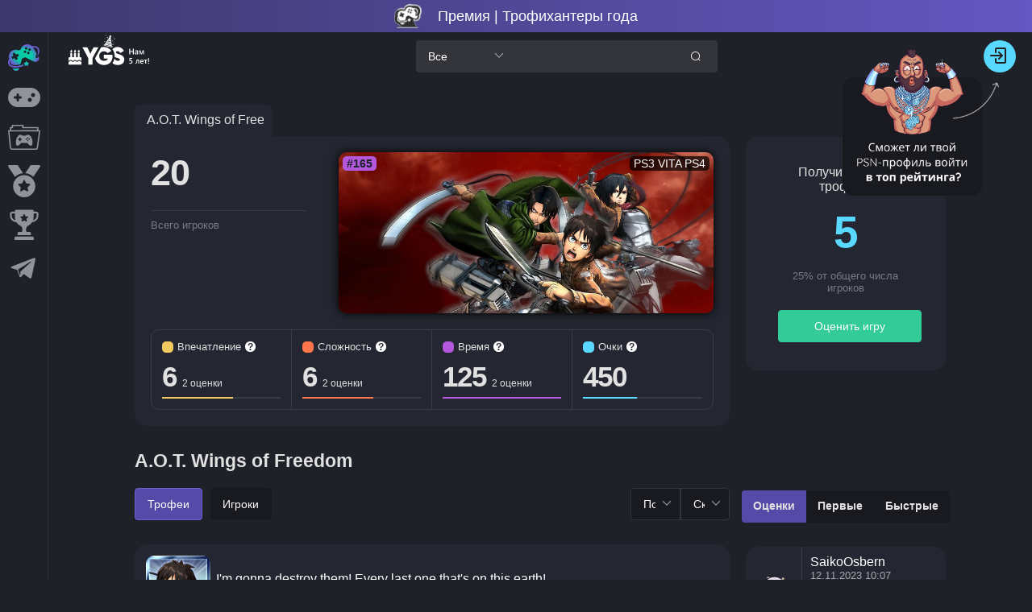

--- FILE ---
content_type: text/html; charset=utf-8
request_url: https://yourgame.space/game/640495ee97d4a215cb6ff5e3/trophies
body_size: 86061
content:
<!doctype html>
<html data-n-head-ssr lang="ru" prefix="og: http://ogp.me/ns#" data-n-head="%7B%22lang%22:%7B%22ssr%22:%22ru%22%7D,%22prefix%22:%7B%22ssr%22:%22og:%20http://ogp.me/ns#%22%7D%7D">
  <head >
    <title>🏆 Трофеи A.O.T. Wings of Freedom PS3 PSVITA PS4</title><meta data-n-head="ssr" charset="utf-8"><meta data-n-head="ssr" name="viewport" content="width=device-width, initial-scale=1"><meta data-n-head="ssr" name="format-detection" content="telephone=no"><meta data-n-head="ssr" property="og:site_name" content="YGS Профессиональные трофихантеры"><meta data-n-head="ssr" data-hid="description" name="description" content="Сколько трофихантеров получили трофеи в A.O.T. Wings of Freedom PS3 PSVITA PS4"><meta data-n-head="ssr" property="og:title" content="🏆 Трофеи A.O.T. Wings of Freedom PS3 PSVITA PS4"><meta data-n-head="ssr" property="og:description" content="Сколько трофихантеров получили трофеи в A.O.T. Wings of Freedom PS3 PSVITA PS4"><meta data-n-head="ssr" property="og:image" content="https://s3.eu-central-1.amazonaws.com/covers.yourgame.space/NPWR10953_00/NPWR10953_00.webp"><meta data-n-head="ssr" property="og:image:width" content="1200"><meta data-n-head="ssr" property="og:image:height" content="630"><meta data-n-head="ssr" property="og:image:alt" content="A.O.T. Wings of Freedom"><meta data-n-head="ssr" property="twitter:card" content="summary_large_image"><link data-n-head="ssr" rel="icon" type="image/png" href="/favicon.png"><script data-n-head="ssr" src="/js/initTag.js" async></script><link rel="preload" href="/_nuxt/56517e0.js" as="script"><link rel="preload" href="/_nuxt/0dad778.js" as="script"><link rel="preload" href="/_nuxt/f9ce58d.js" as="script"><link rel="preload" href="/_nuxt/11997f6.js" as="script"><link rel="preload" href="/_nuxt/8715c24.js" as="script"><link rel="preload" href="/_nuxt/8f55854.js" as="script"><link rel="preload" href="/_nuxt/b07a7b1.js" as="script"><link rel="preload" href="/_nuxt/55a65a4.js" as="script"><style data-vue-ssr-id="fe9e3910:0 2998b330:0 7f914dc6:0 fb98f2ee:0 6439d180:0 019ecf53:0 7f15c78f:0 4c95ea9d:0 40fb1944:0 aa00d33a:0 09f4bb8a:0 2f87d080:0 6a1629a1:0 f9790d88:0 6641bbe6:0 8d7e856e:0 3716c3f0:0 2922e6bf:0 70df072c:0">abbr,address,article,aside,audio,b,blockquote,body,body div,caption,cite,code,dd,del,details,dfn,dl,dt,em,fieldset,figure,footer,form,h1,h2,h3,h4,h5,h6,header,html,i,iframe,img,ins,kbd,label,legend,li,mark,menu,nav,object,ol,p,pre,q,samp,section,small,span,strong,sub,summary,sup,table,tbody,td,tfoot,th,thead,time,tr,ul,var,video{margin:0;padding:0;border:0;font-size:100%;font-weight:400;vertical-align:baseline;background:transparent}article,aside,details,figure,footer,header,nav,section,summary{display:block}html{box-sizing:border-box}*,:after,:before{box-sizing:inherit}embed,img,object{max-width:100%}blockquote,q{quotes:none}blockquote:after,blockquote:before,q:after,q:before{content:"";content:none}a{margin:0;padding:0;font-size:100%;vertical-align:baseline;background:transparent}del{text-decoration:line-through}abbr[title],dfn[title]{border-bottom:1px dotted #000;cursor:help}table{border-collapse:collapse;border-spacing:0}th{font-weight:700;vertical-align:bottom}td{font-weight:400;vertical-align:top}hr{display:block;height:1px;border:0;border-top:1px solid #ccc;margin:1em 0;padding:0}input,select{vertical-align:middle}pre{white-space:pre;white-space:pre-wrap;white-space:pre-line;word-wrap:break-word}input[type=radio]{vertical-align:text-bottom}input[type=checkbox]{vertical-align:bottom}.ie7 input[type=checkbox]{vertical-align:baseline}.ie6 input{vertical-align:text-bottom}input,select,textarea{font:99% sans-serif}table{font-size:inherit;font:100%}small{font-size:85%}strong{font-weight:700}td,td img{vertical-align:top}sub,sup{font-size:75%;line-height:0;position:relative}sup{top:-.5em}sub{bottom:-.25em}code,kbd,pre,samp{font-family:monospace,sans-serif}.clickable,button,input[type=button],input[type=file],input[type=submit],label{cursor:pointer}button,input,select,textarea{margin:0}button,input[type=button]{width:auto;overflow:visible}.ie7 img{-ms-interpolation-mode:bicubic}.clearfix:after,.clearfix:before{content:"\0020";display:block;height:0;overflow:hidden}.clearfix:after{clear:both}.clearfix{zoom:1}
.button-close-menu,.button-menu,.view-left,.view-right,a,button{-webkit-tap-highlight-color:transparent}body{color:#e1e1e1;background-color:#1e2128;min-width:300px;min-height:100vh}body,button,input{font-family:"Quicksand","Source Sans Pro",-apple-system,BlinkMacSystemFont,"Segoe UI",Roboto,"Helvetica Neue",Arial,sans-serif}body .el-main{max-width:1590px;min-height:calc(100vh - 330px)}body.light,section.light{background-color:#d9d9d9}section.light{color:#1e2128;font-family:"Quicksand","Source Sans Pro",-apple-system,BlinkMacSystemFont,"Segoe UI",Roboto,"Helvetica Neue",Arial,sans-serif}a{color:#fff;text-decoration:none}section.light a{color:#1e2128}.vertical-center{display:flex;align-items:center;flex-direction:column;justify-content:center}.clearfix:after,.clearfix:before{display:table;content:""}.clearfix:after{clear:both}.padding-tb-15{padding:15px 0}.padding-lr-15{padding:0 15px}.mb-15{margin-bottom:15px}.flex-wrap{flex-wrap:wrap}body .el-tooltip__popper.is-dark{background:#fff;color:#1e2128}.el-tooltip__popper[x-placement^=top] .popper__arrow:after{border-top-color:#fff!important}.search-transparent,.search-transparent-input input{background:linear-gradient(rgba(0,0,0,.2),rgba(0,0,0,.2))!important}@media screen and (max-width:768px){background:none!important}.filter-button .el-radio-button__inner{background:linear-gradient(rgba(0,0,0,.2),rgba(0,0,0,.2));border-radius:4px!important;border-color:transparent;color:#fff;padding:12px 15px}section.light .filter-button .el-radio-button__inner{background-color:#f1f1f1;border-color:#f1f1f1;color:#1e2128}.filter-button .el-radio-button__inner:hover,section.light .filter-button .el-radio-button__inner:hover{color:#6c5dd3}section.light .filter-button .el-radio-button__orig-radio:checked+.el-radio-button__inner{color:#fff}.filter-button .el-radio-button__orig-radio:checked+.el-radio-button__inner{background-color:#6c5dd3;border-color:#6c5dd3;box-shadow:-1px 0 0 0 #6c5dd3}.filter-button label.el-radio-button{margin-right:10px;margin-bottom:10px}.transparent-bg{background:transparent!important}.border-none{border:none!important}.padding-0{padding:0!important}.filter-select .el-input__inner{background-color:#34353a;color:#fff;border-color:#34353a}section.light .filter-select .el-input__inner{background-color:#f1f1f1;border-color:#f1f1f1;color:#1e2128}.filter-select .el-input__inner:hover,.filter-select .el-select .el-input.is-focus .el-input__inner,.filter-select .el-select .el-input__inner:focus,.filter-select .el-select:hover .el-input__inner{border-color:#6c5dd3}body .el-select-dropdown{border:none;background-color:#34353a}body .el-select-dropdown .el-select-dropdown__item.selected{color:#6c5dd3}body .el-select-dropdown .el-select-dropdown__item.hover{background-color:#6c5dd3;color:#fff}body .el-select-dropdown .el-select-dropdown__item{color:#fff}body .el-popper[x-placement^=bottom] .popper__arrow,body .el-popper[x-placement^=bottom] .popper__arrow:after{border-bottom-color:#34353a}body.light .el-select-dropdown{border:none;background-color:#f1f1f1}body.light .el-select-dropdown .el-select-dropdown__item.selected{color:#6c5dd3}body.light .el-select-dropdown .el-select-dropdown__item.hover{background-color:#6c5dd3;color:#fff}body.light .el-select-dropdown .el-select-dropdown__item{color:#1e2128}body.light .el-popper[x-placement^=bottom] .popper__arrow,body.light .el-popper[x-placement^=bottom] .popper__arrow:after{border-bottom-color:#f1f1f1}header{padding:20px}header h1,header h2{padding-bottom:15px;font-size:25px}body main{padding:0 20px}body .el-pagination{white-space:nowrap;padding:2px 5px;color:#303133;font-weight:700}body .el-pagination.is-background .el-pager li:not(.disabled).active{background-color:#6c5dd3;color:#fff}body .el-pagination.is-background .el-pager li{background-color:#28263b;color:#fff;min-width:35px;line-height:33px;height:33px;font-size:15px}section.light .el-pagination.is-background .el-pager li{background-color:#f1f1f1;color:#1e2128;font-weight:700}body .el-pagination.is-background .el-pager li:not(.disabled):hover{color:#6c5dd3}body .el-pagination.is-background .el-pager li:not(.disabled).active:hover{color:#fff}body .el-pagination.is-background .btn-next,body .el-pagination.is-background .btn-prev{background-color:#6c5dd3;min-width:35px;color:#fff;line-height:33px;height:33px;font-size:15px}.arrow-tooltip{width:20px;height:20px}.platform-tag{border-radius:5px;background-color:rgba(0,0,0,.7);padding:0 5px;line-height:1.3;z-index:14;color:#fff;align-self:center;font-size:14px;font-weight:500;min-width:40px;text-align:center}section button.my-info-button{width:13px;height:13px;line-height:13px;padding:0;border-radius:6px;border:none;background-color:#fff;color:#242632}section button.my-info-button.el-button:focus,section button.my-info-button:hover{color:#303133}section.light button.my-info-button{background-color:#242632;color:#fff}section.light button.my-info-button.el-button:focus,section.light button.my-info-button:hover{color:#f1f1f1}.my-pop{max-width:300px}body .el-tooltip__popper[x-placement^=top] .popper__arrow{border-top-color:#fff}.assess-border-right{border-right:1px solid #383c47}section.light .assess-border-right{border-right-color:#d9d9d9}.assess-border-right:last-child{border:none}.user-place,.users-finished{color:#59d9ff;text-align:center;font-size:40px;font-weight:700;padding-bottom:15px}.cursor-pointer{cursor:pointer}.users-finished{font-size:55px;letter-spacing:-1px;cursor:pointer}.gold-text :first-child svg path,.wrap-cup.gold svg path{fill:gold}.silver-text :first-child svg path,.wrap-cup.silver svg path{fill:silver}.bronze-text :first-child svg path,.wrap-cup.bronze svg path{fill:#cd7f32}.article-wrap{margin-bottom:30px;max-width:314px;min-width:305px}.w-100{width:100%}.wrapper-body-game{background-color:#242731;border-radius:20px;position:relative;overflow:hidden;transition:box-shadow .5s;padding-bottom:10px;box-sizing:border-box;box-shadow:0 0 12px 0 #000}.old-platform{width:100%}.wrapper-body-game.user-finished{border:2px solid #08c9a7;box-shadow:0 0 12px 0 #34cb98}.wrapper-body-game.game-unreach{box-shadow:0 0 12px 0 #fd3439}.game-unreach.user-finished{border:2px solid #08c9a7;box-shadow:0 0 12px 0 #34cb98}.trophy-unreachable{display:inline-block;padding:2px 5px;color:#fff;background-color:#fe565a;border-radius:3px;margin-top:5px;font-size:13px}section.light .wrapper-body-game{background-color:#f1f1f1}body .button-assess-save{background-color:#33cb98;border-color:#33cb98;color:#fff}body .button-assess-save:active,body .button-assess-save:focus,body .button-assess-save:hover{background-color:#33cb98;border-color:#33cb98;color:#fff;box-shadow:0 0 8px 0 #6c5dd3}.wrap-game-list .top-game-score,.wrapper-body-game p{position:absolute;top:15px;border-radius:5px;background-color:rgba(0,0,0,.7);padding:0 5px;line-height:1.3;z-index:14;color:#fff}.wrapper-body-game p{right:15px}.color-item{align-self:center;display:inline-block;width:14px;height:14px;border-radius:5px;margin-right:5px}.wrap-game-list .top-game-score span{font-size:14px;font-weight:600!important}.wrap-game-list .top-game-score{left:15px;font-weight:600!important;display:flex;padding:1px 5px;line-height:1;align-items:center}.wrapper-body-game h3{padding:3px 15px 10px}.wrapper-image-game{height:153px;overflow:hidden}.wrap-dlc-icon .new-platform,.wrap-game-icon .new-platform,.wrapper-image-game .new-platform{max-height:100%;display:block;position:relative;z-index:10;margin:0 auto;border-radius:15px;box-shadow:0 0 6px 0 #000}.image-best-game{box-shadow:0 0 6px 0 #000}.image-blur{display:block;position:absolute;width:100%;height:100%;z-index:5;left:0;top:0;-moz-filter:blur(20px);-ms-filter:blur(20px);filter:blur(20px)}.game-count :first-child,.game-title,.trophy-title{font-size:33px;font-weight:700;padding-bottom:15px}.game-count :first-child{font-size:45px;letter-spacing:-1px;font-weight:700;padding-bottom:15px}.ml-auto{margin-left:auto!important}.help-link,.wrapper-main-info{padding:20px;background-color:#242731;border-radius:15px}section.light .help-link,section.light .wrapper-main-info{background-color:#f1f1f1}.bg-cover-last-active{background-image:linear-gradient(rgba(0,0,0,.7),rgba(0,0,0,.7)),url(https://s3.eu-central-1.amazonaws.com/covers.yourgame.space/NPWR19418_00/NPWR19418_00.webp);background-repeat:no-repeat;background-size:100% auto}.wrapper-add-info{padding:35px;border-radius:15px;background-color:#242731}section.light .wrapper-add-info{background-color:#f1f1f1}.title-earned{text-align:center;padding-bottom:15px}.finished-percent{color:#787c81;font-size:13px;text-align:center;padding-bottom:20px}.center-button{border-radius:10px;width:100%}.new-tooltip-icon-span span{font-weight:700!important;font-size:12px!important}.new-tooltip-icon-span{margin-left:0!important}.new-tooltip-icon{font-size:14px;font-weight:700;line-height:20px;position:relative;text-align:center;width:20px}.d-none{display:none!important}.wrap-cup i[class^=ygs-icon-]{font-size:14px}.wrap-cup{position:absolute;top:47px;left:50%;height:30px;padding:5px;border-radius:5px;background-color:#242632;transform:translateX(-51%);text-align:center}section.light .wrap-cup{background-color:#f1f1f1}.wrap-img-trophy{position:relative}body section.el-container{padding-left:60px;padding-top:70px;justify-content:center}body .el-main{max-width:1400px;width:100%;margin:40px auto 0}.wrap-pagination,body .el-main{display:flex;justify-content:center}.wrap-pagination{padding:15px 0}body .el-notification{background-color:#1e2128;border-color:#1e2128}body .el-notification .el-notification__content,body .el-notification .el-notification__title{color:#fff;text-align:left!important}body .el-notification .el-notification__closeBtn:hover{color:#6c5dd3}section.light .el-notification{background-color:#ecf9ff;border-color:#ecf9ff}section.light .el-notification .el-notification__content,section.light .el-notification .el-notification__title{color:#1e2128}.cup-item.cup-list-item:hover,.cup-main-img:hover,.link-user-cup:hover,.news-item:hover,.result-item:hover,.top-user-info a:hover img,.wrap-game-icon:hover,.ygs-item:hover{box-shadow:0 0 10px 0 #6c5dd3}.auth-dialog .el-dialog__headerbtn,.form-assess .el-dialog__headerbtn{font-size:20px}.auth-dialog .el-dialog__headerbtn:focus .el-dialog__close,.auth-dialog .el-dialog__headerbtn:hover .el-dialog__close,.auth-dialog .el-input .el-input__inner:focus,.auth-dialog .el-input .el-input__inner:hover,.form-assess .el-dialog__headerbtn:focus .el-dialog__close,.form-assess .el-dialog__headerbtn:hover .el-dialog__close{border-color:#6c5dd3}.auth-dialog .el-dialog__headerbtn:focus .el-dialog__close,.auth-dialog .el-dialog__headerbtn:hover .el-dialog__close,.form-assess .el-dialog__headerbtn:focus .el-dialog__close,.form-assess .el-dialog__headerbtn:hover .el-dialog__close{color:#6c5dd3}.main-wrap{max-width:1000px;width:100%;margin:0 auto}.heart{font-size:25px;position:absolute;-webkit-animation-fill-mode:forwards;animation-fill-mode:forwards;left:-10px;margin-left:-20px;z-index:99999999}@-webkit-keyframes float-1{0%{scale:.2;opacity:0}30%{opacity:1}to{margin-left:0;translate:-60px -15px;rotate:15deg;scale:.4;opacity:0}}@keyframes float-1{0%{scale:.2;opacity:0}30%{opacity:1}to{margin-left:0;translate:-60px -15px;rotate:15deg;scale:.4;opacity:0}}@-webkit-keyframes float-2{0%{scale:.3;opacity:0}30%{opacity:1}to{margin-left:10px;translate:-45px -30px;rotate:-10deg;scale:.6;opacity:0}}@keyframes float-2{0%{scale:.3;opacity:0}30%{opacity:1}to{margin-left:10px;translate:-45px -30px;rotate:-10deg;scale:.6;opacity:0}}@-webkit-keyframes float-3{0%{scale:.4;opacity:0}40%{opacity:1}to{margin-left:20px;translate:-30px -45px;rotate:-20deg;scale:.8;opacity:0}}@keyframes float-3{0%{scale:.4;opacity:0}40%{opacity:1}to{margin-left:20px;translate:-30px -45px;rotate:-20deg;scale:.8;opacity:0}}@-webkit-keyframes float-4{0%{scale:.4;opacity:0}40%{opacity:1}to{margin-left:30px;translate:-15px -60px;rotate:30deg;scale:.7;opacity:0}}@keyframes float-4{0%{scale:.4;opacity:0}40%{opacity:1}to{margin-left:30px;translate:-15px -60px;rotate:30deg;scale:.7;opacity:0}}.align-center{align-self:center}.d-flex-between{display:flex;justify-content:space-between;align-items:center}footer{padding-bottom:20px}.main-wrap html:root{color-scheme:normal!important}.wrapper-image-game{position:relative}body .poper-dialog-confirm{background-color:#34353a;border-color:#34353a;color:#fff}body.light .poper-dialog-confirm{background-color:#f1f1f1;border-color:#f1f1f1;color:#1e2128}body .el-popper[x-placement^=top] .popper__arrow,body .el-popper[x-placement^=top] .popper__arrow:after{border-top-color:#34353a}body.light .el-popper[x-placement^=top] .popper__arrow,body.light .el-popper[x-placement^=top] .popper__arrow:after{border-top-color:#f1f1f1}.poper-dialog-confirm .el-popconfirm__action{padding-top:5px}.poper-dialog-confirm .el-popconfirm__action .el-button--primary{border-color:#ff764c;background-color:#ff764c}.poper-dialog-confirm .el-popconfirm__action .el-button--text{color:#6c5dd3}.wrap-hint-user{background-color:#242731;border-radius:15px;padding:15px 10px 0}section.light .wrap-hint-user{background-color:#f1f1f1}.icon-user-hint{width:40px;height:40px;min-width:40px;min-height:40px;margin-bottom:5px}.icon-user-hint img{width:100%;height:100%;border-radius:50%}.wrap-text-hint{padding:0 15px;overflow:hidden}.widget-select-ygs input{background-color:#34353a!important}.widget-select-ygs i{transform:rotate(90deg)!important}.pos-rel{position:relative}.custom-el-select input{height:30px!important;border-radius:102px!important;padding:0!important;width:30px!important}.custom-el-select .el-input__suffix{width:30px;right:0;top:0}.custom-el-select .popper__arrow{display:none!important}.custom-el-select .el-icon-arrow-up:before{align-self:center}.custom-el-select i{display:flex;justify-content:center;width:30px}.wrap-text-hint div iframe{margin:5px 0}.text-hint iframe,.text-hint img{border-radius:10px}.wrap-text-hint div iframe,.wrap-text-hint p img{max-width:100%;max-height:100%}div.wrap-text-hint img{height:auto;margin:5px 0;border-radius:10px}.wh-auto{width:auto!important;height:auto!important}div.wrap-text-hint ol li,div.wrap-text-hint ul li{margin-left:20px}.text-hint li,.text-hint ul{margin-bottom:5px}.trophy-hint li,.trophy-hint ul{margin-bottom:5px!important}.admin-text-hint a,.help-link a,.main-wrap-news a,.text-hint a,.trophy-hint a,section.light .admin-text-hint a,section.light .main-wrap-news a,section.light .text-hint a{color:#6c5dd3}.text-hint span{font-weight:400;vertical-align:baseline;background:transparent}.admin-text-hint a:hover,.help-link a:hover,.main-wrap-news a:hover,.text-hint a:hover,.trophy-hint a:hover{text-decoration:underline}.admin-text-hint iframe,.text-hint iframe{margin:5px 0}.admin-text-hint p,.text-hint p{margin-bottom:15px}.text-hint p:last-child{margin-bottom:0}.wrap-login-data{margin-bottom:15px}.mbs-none{display:block}.mbs-block{display:none}@media (max-width:425px){.mbs-block{display:block!important;align-self:center}.mbs-none{display:none!important}}.d-flex-align-center{display:flex}.button-visible-all .text-button-visible,.data-hint-pub,.login-user-hint{font-size:13px}.data-hint-pub{font-size:11px;margin-left:5px}.button-visible-all :first-child,.data-hint-pub{color:#787b81}.text-hint{overflow:hidden;height:45px;color:#e1e1e1;font-size:14px;line-height:20px}.wrap-add{padding:10px 0 0}.icon-hint-like{display:inline-block;width:20px;height:20px;cursor:pointer}.count-hint-likes,.icon-hint-like{vertical-align:middle}.button-visible-all :last-child,.icon-hint-like svg path{fill:#494b52}.icon-hint-like:hover svg path{fill:#6c5dd3}.button-visible-all{display:inline-block;padding:3px;text-align:center;cursor:pointer}.button-visible-all .text-button-visible{opacity:0;color:#6c5dd3;transition:opacity .2s}.button-visible-all:hover .text-button-visible{opacity:1}.button-visible-all:hover span:last-child svg path{fill:#6c5dd3}.button-visible-all span:last-child svg path{transition:fill .2s}.button-visible-all span:last-child{display:inline-block;width:25px;height:25px;transform:rotate(180deg)}.button-status-hint{position:absolute;right:10px;top:10px;z-index:10}.button-status-hint>.el-button--primary,.button-status-hint button.btn-del-hint{background-color:#494b52;border-color:#494b52}section.light .button-status-hint>.el-button--primary,section.light .button-status-hint button.btn-del-hint{background-color:#909399;border-color:#909399}.button-status-hint>.el-button--primary:hover,section.light .button-status-hint>.el-button--primary:hover{background-color:#6c5dd3;border-color:#6c5dd3}.button-status-hint .el-button--danger:hover,section.light .button-status-hint .el-button--danger:hover{background-color:#ff764c;border-color:#ff764c}@media screen and (max-width:425px){.wrap-hint-user>div:first-child{flex-wrap:wrap}.wrap-login-data{text-align:center;margin-bottom:5px}.wrap-text-hint{padding:0;width:100%}.icon-user-hint{margin-right:10px}}@media screen and (max-width:380px){.wrap-hint-user>div:first-child{flex-wrap:wrap}.wrap-login-data{text-align:left}.wrap-text-hint{padding:0}.icon-user-hint{margin-left:10px;margin-right:10px}}.ygs-tabs .el-tabs__nav-wrap:after{display:none}.ygs-tabs .el-tabs__active-bar{background-color:#08c9a7}.ygs-tabs .el-tabs__item.is-active,.ygs-tabs .el-tabs__item:hover{color:#08c9a7}.ygs-tabs .el-tabs__item{color:#fff}section.light .ygs-tabs .el-tabs__item{color:#1e2128}section.light .ygs-tabs .el-tabs__item.is-active,section.light .ygs-tabs .el-tabs__item:hover{color:#08c9a7}body .el-dialog__body{word-break:break-word}.el-message-box.sign-out-dialog{background-color:#1e2128;border-color:#1e2128;color:#fff}.el-message-box.sign-out-dialog .el-message-box__content{color:#fff}.light .el-message-box.sign-out-dialog{background-color:#f1f1f1;border-color:#f1f1f1;color:#1e2128}.light .el-message-box.sign-out-dialog .el-message-box__content{color:#1e2128}.el-message-box.sign-out-dialog .sign-out-cansel{background-color:#28263b;border-color:#6c5dd3;color:#6c5dd3}.light .el-message-box.sign-out-dialog .sign-out-cansel{background-color:#f1f1f1}.el-message-box.sign-out-dialog .sign-out-cansel:hover{background-color:#6c5dd3;border-color:#6c5dd3;color:#fff}.el-message-box.sign-out-dialog .sign-out-confirm,.el-message-box.sign-out-dialog .sign-out-confirm:hover{background-color:#33cb98;border-color:#33cb98;color:#fff}.el-message-box.sign-out-dialog .sign-out-confirm:hover{box-shadow:0 0 8px 0 #6c5dd3}@media screen and (max-width:1664px){body .wrap-game-list{max-width:1275px;overflow:hidden}}@media screen and (max-width:1334px){.wrap-link-user,body .wrap-card-user{max-width:990px}}@media screen and (max-width:1289px){.wrap-game-list .wrap-radio-dropdown{max-width:990px;padding:20px 0}.rap-link-user,body .wrap-card-user{max-width:990px}}@media screen and (max-width:1100px){body .el-main{margin:inherit}}@media screen and (max-width:1018px){.article-wrap{margin-bottom:25px}}@media screen and (max-width:702px){body .wrap-game-list{display:flex;justify-content:center;flex-wrap:wrap}}@media screen and (max-width:680px){.filter-select{min-width:145px}.filter-button{flex-grow:1}.el-main header{padding:0 0 20px}body .el-main{padding:20px 10px}.news-item:hover,.result-item:hover,.top-user-info a:hover img,.wrap-game-icon:hover,.wrap-top-user:hover,.wrap-trophy:hover,.wrapper-body-game:hover,.ygs-item:hover{box-shadow:none}}@media screen and (max-width:430px){.series-card-image .series-card-stats{transform:translateY(-15px)!important}.assessment-title{opacity:1!important}.finished-percent{width:100%}body .el-main{padding:20px 10px}body section.el-container{padding-left:0;padding-top:90px}div.ygs-active-option div.el-row--flex,header>h2+div.el-row--flex{flex-wrap:wrap}.filter-select{width:100%!important}}@media screen and (max-width:705px){.el-message-box.sign-out-dialog{width:370px}}@media screen and (max-width:400px){.filter-button .el-radio-button__inner{padding:10px 8px}.el-message-box.sign-out-dialog{width:320px}}@media screen and (max-width:350px){.el-message-box.sign-out-dialog{width:300px}}@media screen and (max-width:315px){.el-message-box.sign-out-dialog{width:275px}}.el-loading-mask{background-color:transparent!important}.year-results-game-description img{height:19px;background:#fff;padding:3px;border-radius:50px;margin-bottom:-6px;margin-right:2px}
@font-face{font-family:element-icons;src:url(/_nuxt/fonts/element-icons.313f7da.woff) format("woff"),url(/_nuxt/fonts/element-icons.4520188.ttf) format("truetype");font-weight:400;font-display:"auto";font-style:normal}[class*=" el-icon-"],[class^=el-icon-]{font-family:element-icons!important;speak:none;font-style:normal;font-weight:400;font-feature-settings:normal;font-variant:normal;text-transform:none;line-height:1;vertical-align:baseline;display:inline-block;-webkit-font-smoothing:antialiased;-moz-osx-font-smoothing:grayscale}.el-icon-ice-cream-round:before{content:"\e6a0"}.el-icon-ice-cream-square:before{content:"\e6a3"}.el-icon-lollipop:before{content:"\e6a4"}.el-icon-potato-strips:before{content:"\e6a5"}.el-icon-milk-tea:before{content:"\e6a6"}.el-icon-ice-drink:before{content:"\e6a7"}.el-icon-ice-tea:before{content:"\e6a9"}.el-icon-coffee:before{content:"\e6aa"}.el-icon-orange:before{content:"\e6ab"}.el-icon-pear:before{content:"\e6ac"}.el-icon-apple:before{content:"\e6ad"}.el-icon-cherry:before{content:"\e6ae"}.el-icon-watermelon:before{content:"\e6af"}.el-icon-grape:before{content:"\e6b0"}.el-icon-refrigerator:before{content:"\e6b1"}.el-icon-goblet-square-full:before{content:"\e6b2"}.el-icon-goblet-square:before{content:"\e6b3"}.el-icon-goblet-full:before{content:"\e6b4"}.el-icon-goblet:before{content:"\e6b5"}.el-icon-cold-drink:before{content:"\e6b6"}.el-icon-coffee-cup:before{content:"\e6b8"}.el-icon-water-cup:before{content:"\e6b9"}.el-icon-hot-water:before{content:"\e6ba"}.el-icon-ice-cream:before{content:"\e6bb"}.el-icon-dessert:before{content:"\e6bc"}.el-icon-sugar:before{content:"\e6bd"}.el-icon-tableware:before{content:"\e6be"}.el-icon-burger:before{content:"\e6bf"}.el-icon-knife-fork:before{content:"\e6c1"}.el-icon-fork-spoon:before{content:"\e6c2"}.el-icon-chicken:before{content:"\e6c3"}.el-icon-food:before{content:"\e6c4"}.el-icon-dish-1:before{content:"\e6c5"}.el-icon-dish:before{content:"\e6c6"}.el-icon-moon-night:before{content:"\e6ee"}.el-icon-moon:before{content:"\e6f0"}.el-icon-cloudy-and-sunny:before{content:"\e6f1"}.el-icon-partly-cloudy:before{content:"\e6f2"}.el-icon-cloudy:before{content:"\e6f3"}.el-icon-sunny:before{content:"\e6f6"}.el-icon-sunset:before{content:"\e6f7"}.el-icon-sunrise-1:before{content:"\e6f8"}.el-icon-sunrise:before{content:"\e6f9"}.el-icon-heavy-rain:before{content:"\e6fa"}.el-icon-lightning:before{content:"\e6fb"}.el-icon-light-rain:before{content:"\e6fc"}.el-icon-wind-power:before{content:"\e6fd"}.el-icon-baseball:before{content:"\e712"}.el-icon-soccer:before{content:"\e713"}.el-icon-football:before{content:"\e715"}.el-icon-basketball:before{content:"\e716"}.el-icon-ship:before{content:"\e73f"}.el-icon-truck:before{content:"\e740"}.el-icon-bicycle:before{content:"\e741"}.el-icon-mobile-phone:before{content:"\e6d3"}.el-icon-service:before{content:"\e6d4"}.el-icon-key:before{content:"\e6e2"}.el-icon-unlock:before{content:"\e6e4"}.el-icon-lock:before{content:"\e6e5"}.el-icon-watch:before{content:"\e6fe"}.el-icon-watch-1:before{content:"\e6ff"}.el-icon-timer:before{content:"\e702"}.el-icon-alarm-clock:before{content:"\e703"}.el-icon-map-location:before{content:"\e704"}.el-icon-delete-location:before{content:"\e705"}.el-icon-add-location:before{content:"\e706"}.el-icon-location-information:before{content:"\e707"}.el-icon-location-outline:before{content:"\e708"}.el-icon-location:before{content:"\e79e"}.el-icon-place:before{content:"\e709"}.el-icon-discover:before{content:"\e70a"}.el-icon-first-aid-kit:before{content:"\e70b"}.el-icon-trophy-1:before{content:"\e70c"}.el-icon-trophy:before{content:"\e70d"}.el-icon-medal:before{content:"\e70e"}.el-icon-medal-1:before{content:"\e70f"}.el-icon-stopwatch:before{content:"\e710"}.el-icon-mic:before{content:"\e711"}.el-icon-copy-document:before{content:"\e718"}.el-icon-full-screen:before{content:"\e719"}.el-icon-switch-button:before{content:"\e71b"}.el-icon-aim:before{content:"\e71c"}.el-icon-crop:before{content:"\e71d"}.el-icon-odometer:before{content:"\e71e"}.el-icon-time:before{content:"\e71f"}.el-icon-bangzhu:before{content:"\e724"}.el-icon-close-notification:before{content:"\e726"}.el-icon-microphone:before{content:"\e727"}.el-icon-turn-off-microphone:before{content:"\e728"}.el-icon-position:before{content:"\e729"}.el-icon-postcard:before{content:"\e72a"}.el-icon-message:before{content:"\e72b"}.el-icon-chat-line-square:before{content:"\e72d"}.el-icon-chat-dot-square:before{content:"\e72e"}.el-icon-chat-dot-round:before{content:"\e72f"}.el-icon-chat-square:before{content:"\e730"}.el-icon-chat-line-round:before{content:"\e731"}.el-icon-chat-round:before{content:"\e732"}.el-icon-set-up:before{content:"\e733"}.el-icon-turn-off:before{content:"\e734"}.el-icon-open:before{content:"\e735"}.el-icon-connection:before{content:"\e736"}.el-icon-link:before{content:"\e737"}.el-icon-cpu:before{content:"\e738"}.el-icon-thumb:before{content:"\e739"}.el-icon-female:before{content:"\e73a"}.el-icon-male:before{content:"\e73b"}.el-icon-guide:before{content:"\e73c"}.el-icon-news:before{content:"\e73e"}.el-icon-price-tag:before{content:"\e744"}.el-icon-discount:before{content:"\e745"}.el-icon-wallet:before{content:"\e747"}.el-icon-coin:before{content:"\e748"}.el-icon-money:before{content:"\e749"}.el-icon-bank-card:before{content:"\e74a"}.el-icon-box:before{content:"\e74b"}.el-icon-present:before{content:"\e74c"}.el-icon-sell:before{content:"\e6d5"}.el-icon-sold-out:before{content:"\e6d6"}.el-icon-shopping-bag-2:before{content:"\e74d"}.el-icon-shopping-bag-1:before{content:"\e74e"}.el-icon-shopping-cart-2:before{content:"\e74f"}.el-icon-shopping-cart-1:before{content:"\e750"}.el-icon-shopping-cart-full:before{content:"\e751"}.el-icon-smoking:before{content:"\e752"}.el-icon-no-smoking:before{content:"\e753"}.el-icon-house:before{content:"\e754"}.el-icon-table-lamp:before{content:"\e755"}.el-icon-school:before{content:"\e756"}.el-icon-office-building:before{content:"\e757"}.el-icon-toilet-paper:before{content:"\e758"}.el-icon-notebook-2:before{content:"\e759"}.el-icon-notebook-1:before{content:"\e75a"}.el-icon-files:before{content:"\e75b"}.el-icon-collection:before{content:"\e75c"}.el-icon-receiving:before{content:"\e75d"}.el-icon-suitcase-1:before{content:"\e760"}.el-icon-suitcase:before{content:"\e761"}.el-icon-film:before{content:"\e763"}.el-icon-collection-tag:before{content:"\e765"}.el-icon-data-analysis:before{content:"\e766"}.el-icon-pie-chart:before{content:"\e767"}.el-icon-data-board:before{content:"\e768"}.el-icon-data-line:before{content:"\e76d"}.el-icon-reading:before{content:"\e769"}.el-icon-magic-stick:before{content:"\e76a"}.el-icon-coordinate:before{content:"\e76b"}.el-icon-mouse:before{content:"\e76c"}.el-icon-brush:before{content:"\e76e"}.el-icon-headset:before{content:"\e76f"}.el-icon-umbrella:before{content:"\e770"}.el-icon-scissors:before{content:"\e771"}.el-icon-mobile:before{content:"\e773"}.el-icon-attract:before{content:"\e774"}.el-icon-monitor:before{content:"\e775"}.el-icon-search:before{content:"\e778"}.el-icon-takeaway-box:before{content:"\e77a"}.el-icon-paperclip:before{content:"\e77d"}.el-icon-printer:before{content:"\e77e"}.el-icon-document-add:before{content:"\e782"}.el-icon-document:before{content:"\e785"}.el-icon-document-checked:before{content:"\e786"}.el-icon-document-copy:before{content:"\e787"}.el-icon-document-delete:before{content:"\e788"}.el-icon-document-remove:before{content:"\e789"}.el-icon-tickets:before{content:"\e78b"}.el-icon-folder-checked:before{content:"\e77f"}.el-icon-folder-delete:before{content:"\e780"}.el-icon-folder-remove:before{content:"\e781"}.el-icon-folder-add:before{content:"\e783"}.el-icon-folder-opened:before{content:"\e784"}.el-icon-folder:before{content:"\e78a"}.el-icon-edit-outline:before{content:"\e764"}.el-icon-edit:before{content:"\e78c"}.el-icon-date:before{content:"\e78e"}.el-icon-c-scale-to-original:before{content:"\e7c6"}.el-icon-view:before{content:"\e6ce"}.el-icon-loading:before{content:"\e6cf"}.el-icon-rank:before{content:"\e6d1"}.el-icon-sort-down:before{content:"\e7c4"}.el-icon-sort-up:before{content:"\e7c5"}.el-icon-sort:before{content:"\e6d2"}.el-icon-finished:before{content:"\e6cd"}.el-icon-refresh-left:before{content:"\e6c7"}.el-icon-refresh-right:before{content:"\e6c8"}.el-icon-refresh:before{content:"\e6d0"}.el-icon-video-play:before{content:"\e7c0"}.el-icon-video-pause:before{content:"\e7c1"}.el-icon-d-arrow-right:before{content:"\e6dc"}.el-icon-d-arrow-left:before{content:"\e6dd"}.el-icon-arrow-up:before{content:"\e6e1"}.el-icon-arrow-down:before{content:"\e6df"}.el-icon-arrow-right:before{content:"\e6e0"}.el-icon-arrow-left:before{content:"\e6de"}.el-icon-top-right:before{content:"\e6e7"}.el-icon-top-left:before{content:"\e6e8"}.el-icon-top:before{content:"\e6e6"}.el-icon-bottom:before{content:"\e6eb"}.el-icon-right:before{content:"\e6e9"}.el-icon-back:before{content:"\e6ea"}.el-icon-bottom-right:before{content:"\e6ec"}.el-icon-bottom-left:before{content:"\e6ed"}.el-icon-caret-top:before{content:"\e78f"}.el-icon-caret-bottom:before{content:"\e790"}.el-icon-caret-right:before{content:"\e791"}.el-icon-caret-left:before{content:"\e792"}.el-icon-d-caret:before{content:"\e79a"}.el-icon-share:before{content:"\e793"}.el-icon-menu:before{content:"\e798"}.el-icon-s-grid:before{content:"\e7a6"}.el-icon-s-check:before{content:"\e7a7"}.el-icon-s-data:before{content:"\e7a8"}.el-icon-s-opportunity:before{content:"\e7aa"}.el-icon-s-custom:before{content:"\e7ab"}.el-icon-s-claim:before{content:"\e7ad"}.el-icon-s-finance:before{content:"\e7ae"}.el-icon-s-comment:before{content:"\e7af"}.el-icon-s-flag:before{content:"\e7b0"}.el-icon-s-marketing:before{content:"\e7b1"}.el-icon-s-shop:before{content:"\e7b4"}.el-icon-s-open:before{content:"\e7b5"}.el-icon-s-management:before{content:"\e7b6"}.el-icon-s-ticket:before{content:"\e7b7"}.el-icon-s-release:before{content:"\e7b8"}.el-icon-s-home:before{content:"\e7b9"}.el-icon-s-promotion:before{content:"\e7ba"}.el-icon-s-operation:before{content:"\e7bb"}.el-icon-s-unfold:before{content:"\e7bc"}.el-icon-s-fold:before{content:"\e7a9"}.el-icon-s-platform:before{content:"\e7bd"}.el-icon-s-order:before{content:"\e7be"}.el-icon-s-cooperation:before{content:"\e7bf"}.el-icon-bell:before{content:"\e725"}.el-icon-message-solid:before{content:"\e799"}.el-icon-video-camera:before{content:"\e772"}.el-icon-video-camera-solid:before{content:"\e796"}.el-icon-camera:before{content:"\e779"}.el-icon-camera-solid:before{content:"\e79b"}.el-icon-download:before{content:"\e77c"}.el-icon-upload2:before{content:"\e77b"}.el-icon-upload:before{content:"\e7c3"}.el-icon-picture-outline-round:before{content:"\e75f"}.el-icon-picture-outline:before{content:"\e75e"}.el-icon-picture:before{content:"\e79f"}.el-icon-close:before{content:"\e6db"}.el-icon-check:before{content:"\e6da"}.el-icon-plus:before{content:"\e6d9"}.el-icon-minus:before{content:"\e6d8"}.el-icon-help:before{content:"\e73d"}.el-icon-s-help:before{content:"\e7b3"}.el-icon-circle-close:before{content:"\e78d"}.el-icon-circle-check:before{content:"\e720"}.el-icon-circle-plus-outline:before{content:"\e723"}.el-icon-remove-outline:before{content:"\e722"}.el-icon-zoom-out:before{content:"\e776"}.el-icon-zoom-in:before{content:"\e777"}.el-icon-error:before{content:"\e79d"}.el-icon-success:before{content:"\e79c"}.el-icon-circle-plus:before{content:"\e7a0"}.el-icon-remove:before{content:"\e7a2"}.el-icon-info:before{content:"\e7a1"}.el-icon-question:before{content:"\e7a4"}.el-icon-warning-outline:before{content:"\e6c9"}.el-icon-warning:before{content:"\e7a3"}.el-icon-goods:before{content:"\e7c2"}.el-icon-s-goods:before{content:"\e7b2"}.el-icon-star-off:before{content:"\e717"}.el-icon-star-on:before{content:"\e797"}.el-icon-more-outline:before{content:"\e6cc"}.el-icon-more:before{content:"\e794"}.el-icon-phone-outline:before{content:"\e6cb"}.el-icon-phone:before{content:"\e795"}.el-icon-user:before{content:"\e6e3"}.el-icon-user-solid:before{content:"\e7a5"}.el-icon-setting:before{content:"\e6ca"}.el-icon-s-tools:before{content:"\e7ac"}.el-icon-delete:before{content:"\e6d7"}.el-icon-delete-solid:before{content:"\e7c9"}.el-icon-eleme:before{content:"\e7c7"}.el-icon-platform-eleme:before{content:"\e7ca"}.el-icon-loading{-webkit-animation:rotating 2s linear infinite;animation:rotating 2s linear infinite}.el-icon--right{margin-left:5px}.el-icon--left{margin-right:5px}@-webkit-keyframes rotating{0%{transform:rotate(0)}to{transform:rotate(1turn)}}@keyframes rotating{0%{transform:rotate(0)}to{transform:rotate(1turn)}}.el-pagination{white-space:nowrap;padding:2px 5px;color:#303133;font-weight:700}.el-pagination:after,.el-pagination:before{display:table;content:""}.el-pagination:after{clear:both}.el-pagination button,.el-pagination span:not([class*=suffix]){display:inline-block;font-size:13px;min-width:35.5px;height:28px;line-height:28px;vertical-align:top;box-sizing:border-box}.el-pager li,.el-pagination__editor{-webkit-box-sizing:border-box;text-align:center}.el-pagination .el-input__inner{text-align:center;-moz-appearance:textfield;line-height:normal}.el-pagination .el-input__suffix{right:0;transform:scale(.8)}.el-pagination .el-select .el-input{width:100px;margin:0 5px}.el-pagination .el-select .el-input .el-input__inner{padding-right:25px;border-radius:3px}.el-pagination button{border:none;padding:0 6px;background:0 0}.el-pagination button:focus{outline:0}.el-pagination button:hover{color:#409eff}.el-pagination button:disabled{color:#c0c4cc;background-color:#fff;cursor:not-allowed}.el-pagination .btn-next,.el-pagination .btn-prev{background:50% no-repeat #fff;background-size:16px;cursor:pointer;margin:0;color:#303133}.el-pagination .btn-next .el-icon,.el-pagination .btn-prev .el-icon{display:block;font-size:12px;font-weight:700}.el-pagination .btn-prev{padding-right:12px}.el-pagination .btn-next{padding-left:12px}.el-pagination .el-pager li.disabled{color:#c0c4cc;cursor:not-allowed}.el-pager li,.el-pager li.btn-quicknext:hover,.el-pager li.btn-quickprev:hover{cursor:pointer}.el-pagination--small .btn-next,.el-pagination--small .btn-prev,.el-pagination--small .el-pager li,.el-pagination--small .el-pager li.btn-quicknext,.el-pagination--small .el-pager li.btn-quickprev,.el-pagination--small .el-pager li:last-child{border-color:transparent;font-size:12px;line-height:22px;height:22px;min-width:22px}.el-pagination--small .arrow.disabled{visibility:hidden}.el-pagination--small .more:before,.el-pagination--small li.more:before{line-height:24px}.el-pagination--small button,.el-pagination--small span:not([class*=suffix]){height:22px;line-height:22px}.el-pagination--small .el-pagination__editor,.el-pagination--small .el-pagination__editor.el-input .el-input__inner{height:22px}.el-pagination__sizes{margin:0 10px 0 0;font-weight:400;color:#606266}.el-pagination__sizes .el-input .el-input__inner{font-size:13px;padding-left:8px}.el-pagination__sizes .el-input .el-input__inner:hover{border-color:#409eff}.el-pagination__total{margin-right:10px;font-weight:400;color:#606266}.el-pagination__jump{margin-left:24px;font-weight:400;color:#606266}.el-pagination__jump .el-input__inner{padding:0 3px}.el-pagination__rightwrapper{float:right}.el-pagination__editor{line-height:18px;padding:0 2px;height:28px;margin:0 2px;box-sizing:border-box;border-radius:3px}.el-pager,.el-pagination.is-background .btn-next,.el-pagination.is-background .btn-prev{padding:0}.el-pagination__editor.el-input{width:50px}.el-pagination__editor.el-input .el-input__inner{height:28px}.el-pagination__editor .el-input__inner::-webkit-inner-spin-button,.el-pagination__editor .el-input__inner::-webkit-outer-spin-button{-webkit-appearance:none;margin:0}.el-pagination.is-background .btn-next,.el-pagination.is-background .btn-prev,.el-pagination.is-background .el-pager li{margin:0 5px;background-color:#f4f4f5;color:#606266;min-width:30px;border-radius:2px}.el-pagination.is-background .btn-next.disabled,.el-pagination.is-background .btn-next:disabled,.el-pagination.is-background .btn-prev.disabled,.el-pagination.is-background .btn-prev:disabled,.el-pagination.is-background .el-pager li.disabled{color:#c0c4cc}.el-pagination.is-background .el-pager li:not(.disabled):hover{color:#409eff}.el-pagination.is-background .el-pager li:not(.disabled).active{background-color:#409eff;color:#fff}.el-pagination.is-background.el-pagination--small .btn-next,.el-pagination.is-background.el-pagination--small .btn-prev,.el-pagination.is-background.el-pagination--small .el-pager li{margin:0 3px;min-width:22px}.el-pager,.el-pager li{vertical-align:top;margin:0;display:inline-block}.el-pager{-webkit-user-select:none;-moz-user-select:none;user-select:none;list-style:none;font-size:0}.el-pager .more:before{line-height:30px}.el-pager li{padding:0 4px;background:#fff;font-size:13px;min-width:35.5px;height:28px;line-height:28px;box-sizing:border-box}.el-pager li.btn-quicknext,.el-pager li.btn-quickprev{line-height:28px;color:#303133}.el-pager li.btn-quicknext.disabled,.el-pager li.btn-quickprev.disabled{color:#c0c4cc}.el-pager li.active+li{border-left:0}.el-pager li:hover{color:#409eff}.el-pager li.active{color:#409eff;cursor:default}@-webkit-keyframes v-modal-in{0%{opacity:0}}@-webkit-keyframes v-modal-out{to{opacity:0}}.el-dialog{position:relative;margin:0 auto 50px;background:#fff;border-radius:2px;box-shadow:0 1px 3px rgba(0,0,0,.3);box-sizing:border-box;width:50%}.el-autocomplete-suggestion,.el-dropdown-menu,.el-menu--collapse .el-submenu .el-menu{-webkit-box-shadow:0 2px 12px 0 rgba(0,0,0,.1)}.el-dialog.is-fullscreen{width:100%;margin-top:0;margin-bottom:0;height:100%;overflow:auto}.el-dialog__wrapper{position:fixed;top:0;right:0;bottom:0;left:0;overflow:auto;margin:0}.el-dialog__header{padding:20px 20px 10px}.el-dialog__headerbtn{position:absolute;top:20px;right:20px;padding:0;background:0 0;border:none;outline:0;cursor:pointer;font-size:16px}.el-dialog__headerbtn .el-dialog__close{color:#909399}.el-dialog__headerbtn:focus .el-dialog__close,.el-dialog__headerbtn:hover .el-dialog__close{color:#409eff}.el-dialog__title{line-height:24px;font-size:18px;color:#303133}.el-dialog__body{padding:30px 20px;color:#606266;font-size:14px;word-break:break-all}.el-dialog__footer{padding:10px 20px 20px;text-align:right;box-sizing:border-box}.el-dialog--center{text-align:center}.el-dialog--center .el-dialog__body{text-align:left;text-align:initial;padding:25px 25px 30px}.el-dialog--center .el-dialog__footer{text-align:inherit}.dialog-fade-enter-active{-webkit-animation:dialog-fade-in .3s;animation:dialog-fade-in .3s}.dialog-fade-leave-active{-webkit-animation:dialog-fade-out .3s;animation:dialog-fade-out .3s}@-webkit-keyframes dialog-fade-in{0%{transform:translate3d(0,-20px,0);opacity:0}to{transform:translateZ(0);opacity:1}}@keyframes dialog-fade-in{0%{transform:translate3d(0,-20px,0);opacity:0}to{transform:translateZ(0);opacity:1}}@-webkit-keyframes dialog-fade-out{0%{transform:translateZ(0);opacity:1}to{transform:translate3d(0,-20px,0);opacity:0}}@keyframes dialog-fade-out{0%{transform:translateZ(0);opacity:1}to{transform:translate3d(0,-20px,0);opacity:0}}.el-autocomplete{position:relative;display:inline-block}.el-autocomplete-suggestion{margin:5px 0;box-shadow:0 2px 12px 0 rgba(0,0,0,.1);border-radius:4px;border:1px solid #e4e7ed;box-sizing:border-box;background-color:#fff}.el-autocomplete-suggestion__wrap{max-height:280px;padding:10px 0;box-sizing:border-box}.el-autocomplete-suggestion__list{margin:0;padding:0}.el-autocomplete-suggestion li{padding:0 20px;margin:0;line-height:34px;cursor:pointer;color:#606266;font-size:14px;list-style:none;white-space:nowrap;overflow:hidden;text-overflow:ellipsis}.el-autocomplete-suggestion li.highlighted,.el-autocomplete-suggestion li:hover{background-color:#f5f7fa}.el-autocomplete-suggestion li.divider{margin-top:6px;border-top:1px solid #000}.el-autocomplete-suggestion li.divider:last-child{margin-bottom:-6px}.el-autocomplete-suggestion.is-loading li{text-align:center;height:100px;line-height:100px;font-size:20px;color:#999}.el-autocomplete-suggestion.is-loading li:after{display:inline-block;content:"";height:100%;vertical-align:middle}.el-autocomplete-suggestion.is-loading li:hover{background-color:#fff}.el-autocomplete-suggestion.is-loading .el-icon-loading{vertical-align:middle}.el-dropdown{display:inline-block;position:relative;color:#606266;font-size:14px}.el-dropdown .el-button-group{display:block}.el-dropdown .el-button-group .el-button{float:none}.el-dropdown .el-dropdown__caret-button{padding-left:5px;padding-right:5px;position:relative;border-left:none}.el-dropdown .el-dropdown__caret-button:before{content:"";position:absolute;display:block;width:1px;top:5px;bottom:5px;left:0;background:hsla(0,0%,100%,.5)}.el-dropdown .el-dropdown__caret-button.el-button--default:before{background:rgba(220,223,230,.5)}.el-dropdown .el-dropdown__caret-button:hover:not(.is-disabled):before{top:0;bottom:0}.el-dropdown .el-dropdown__caret-button .el-dropdown__icon{padding-left:0}.el-dropdown__icon{font-size:12px;margin:0 3px}.el-dropdown .el-dropdown-selfdefine:focus:active,.el-dropdown .el-dropdown-selfdefine:focus:not(.focusing){outline-width:0}.el-dropdown [disabled]{cursor:not-allowed;color:#bbb}.el-dropdown-menu{position:absolute;top:0;left:0;z-index:10;padding:10px 0;margin:5px 0;background-color:#fff;border:1px solid #ebeef5;border-radius:4px;box-shadow:0 2px 12px 0 rgba(0,0,0,.1)}.el-dropdown-menu__item{list-style:none;line-height:36px;padding:0 20px;margin:0;font-size:14px;color:#606266;cursor:pointer;outline:0}.el-dropdown-menu__item:focus,.el-dropdown-menu__item:not(.is-disabled):hover{background-color:#ecf5ff;color:#66b1ff}.el-dropdown-menu__item i{margin-right:5px}.el-dropdown-menu__item--divided{position:relative;margin-top:6px;border-top:1px solid #ebeef5}.el-dropdown-menu__item--divided:before{content:"";height:6px;display:block;margin:0 -20px;background-color:#fff}.el-dropdown-menu__item.is-disabled{cursor:default;color:#bbb;pointer-events:none}.el-dropdown-menu--medium{padding:6px 0}.el-dropdown-menu--medium .el-dropdown-menu__item{line-height:30px;padding:0 17px;font-size:14px}.el-dropdown-menu--medium .el-dropdown-menu__item.el-dropdown-menu__item--divided{margin-top:6px}.el-dropdown-menu--medium .el-dropdown-menu__item.el-dropdown-menu__item--divided:before{height:6px;margin:0 -17px}.el-dropdown-menu--small{padding:6px 0}.el-dropdown-menu--small .el-dropdown-menu__item{line-height:27px;padding:0 15px;font-size:13px}.el-dropdown-menu--small .el-dropdown-menu__item.el-dropdown-menu__item--divided{margin-top:4px}.el-dropdown-menu--small .el-dropdown-menu__item.el-dropdown-menu__item--divided:before{height:4px;margin:0 -15px}.el-dropdown-menu--mini{padding:3px 0}.el-dropdown-menu--mini .el-dropdown-menu__item{line-height:24px;padding:0 10px;font-size:12px}.el-dropdown-menu--mini .el-dropdown-menu__item.el-dropdown-menu__item--divided{margin-top:3px}.el-dropdown-menu--mini .el-dropdown-menu__item.el-dropdown-menu__item--divided:before{height:3px;margin:0 -10px}.el-menu{border-right:1px solid #e6e6e6;list-style:none;position:relative;margin:0;padding-left:0}.el-menu,.el-menu--horizontal>.el-menu-item:not(.is-disabled):focus,.el-menu--horizontal>.el-menu-item:not(.is-disabled):hover,.el-menu--horizontal>.el-submenu .el-submenu__title:hover{background-color:#fff}.el-menu:after,.el-menu:before{display:table;content:""}.el-menu:after{clear:both}.el-menu.el-menu--horizontal{border-bottom:1px solid #e6e6e6}.el-menu--horizontal{border-right:none}.el-menu--horizontal>.el-menu-item{float:left;height:60px;line-height:60px;margin:0;border-bottom:2px solid transparent;color:#909399}.el-menu--horizontal>.el-menu-item a,.el-menu--horizontal>.el-menu-item a:hover{color:inherit}.el-menu--horizontal>.el-submenu{float:left}.el-menu--horizontal>.el-submenu:focus,.el-menu--horizontal>.el-submenu:hover{outline:0}.el-menu--horizontal>.el-submenu:focus .el-submenu__title,.el-menu--horizontal>.el-submenu:hover .el-submenu__title{color:#303133}.el-menu--horizontal>.el-submenu.is-active .el-submenu__title{border-bottom:2px solid #409eff;color:#303133}.el-menu--horizontal>.el-submenu .el-submenu__title{height:60px;line-height:60px;border-bottom:2px solid transparent;color:#909399}.el-menu--horizontal>.el-submenu .el-submenu__icon-arrow{position:static;vertical-align:middle;margin-left:8px;margin-top:-3px}.el-menu--horizontal .el-menu .el-menu-item,.el-menu--horizontal .el-menu .el-submenu__title{background-color:#fff;float:none;height:36px;line-height:36px;padding:0 10px;color:#909399}.el-menu--horizontal .el-menu .el-menu-item.is-active,.el-menu--horizontal .el-menu .el-submenu.is-active>.el-submenu__title{color:#303133}.el-menu--horizontal .el-menu-item:not(.is-disabled):focus,.el-menu--horizontal .el-menu-item:not(.is-disabled):hover{outline:0;color:#303133}.el-menu--horizontal>.el-menu-item.is-active{border-bottom:2px solid #409eff;color:#303133}.el-menu--collapse{width:64px}.el-menu--collapse>.el-menu-item [class^=el-icon-],.el-menu--collapse>.el-submenu>.el-submenu__title [class^=el-icon-]{margin:0;vertical-align:middle;width:24px;text-align:center}.el-menu--collapse>.el-menu-item .el-submenu__icon-arrow,.el-menu--collapse>.el-submenu>.el-submenu__title .el-submenu__icon-arrow{display:none}.el-menu--collapse>.el-menu-item span,.el-menu--collapse>.el-submenu>.el-submenu__title span{height:0;width:0;overflow:hidden;visibility:hidden;display:inline-block}.el-menu--collapse>.el-menu-item.is-active i{color:inherit}.el-menu--collapse .el-menu .el-submenu{min-width:200px}.el-menu--collapse .el-submenu{position:relative}.el-menu--collapse .el-submenu .el-menu{position:absolute;margin-left:5px;top:0;left:100%;z-index:10;border:1px solid #e4e7ed;border-radius:2px;box-shadow:0 2px 12px 0 rgba(0,0,0,.1)}.el-menu--collapse .el-submenu.is-opened>.el-submenu__title .el-submenu__icon-arrow{transform:none}.el-menu--popup{z-index:100;min-width:200px;border:none;padding:5px 0;border-radius:2px;box-shadow:0 2px 12px 0 rgba(0,0,0,.1)}.el-menu--popup-bottom-start{margin-top:5px}.el-menu--popup-right-start{margin-left:5px;margin-right:5px}.el-menu-item{height:56px;line-height:56px;font-size:14px;color:#303133;padding:0 20px;list-style:none;cursor:pointer;position:relative;transition:border-color .3s,background-color .3s,color .3s;box-sizing:border-box;white-space:nowrap}.el-menu-item *{vertical-align:middle}.el-menu-item i{color:#909399}.el-menu-item:focus,.el-menu-item:hover{outline:0;background-color:#ecf5ff}.el-menu-item.is-disabled{opacity:.25;cursor:not-allowed;background:0 0!important}.el-menu-item [class^=el-icon-]{margin-right:5px;width:24px;text-align:center;font-size:18px;vertical-align:middle}.el-menu-item.is-active{color:#409eff}.el-menu-item.is-active i{color:inherit}.el-submenu{list-style:none;margin:0;padding-left:0}.el-submenu__title{height:56px;line-height:56px;font-size:14px;color:#303133;padding:0 20px;list-style:none;cursor:pointer;position:relative;transition:border-color .3s,background-color .3s,color .3s;box-sizing:border-box;white-space:nowrap}.el-submenu__title *{vertical-align:middle}.el-submenu__title i{color:#909399}.el-submenu__title:focus,.el-submenu__title:hover{outline:0;background-color:#ecf5ff}.el-submenu__title.is-disabled{opacity:.25;cursor:not-allowed;background:0 0!important}.el-submenu__title:hover{background-color:#ecf5ff}.el-submenu .el-menu{border:none}.el-submenu .el-menu-item{height:50px;line-height:50px;padding:0 45px;min-width:200px}.el-submenu__icon-arrow{position:absolute;top:50%;right:20px;margin-top:-7px;transition:transform .3s;font-size:12px}.el-submenu.is-active .el-submenu__title{border-bottom-color:#409eff}.el-submenu.is-opened>.el-submenu__title .el-submenu__icon-arrow{transform:rotate(180deg)}.el-submenu.is-disabled .el-menu-item,.el-submenu.is-disabled .el-submenu__title{opacity:.25;cursor:not-allowed;background:0 0!important}.el-submenu [class^=el-icon-]{vertical-align:middle;margin-right:5px;width:24px;text-align:center;font-size:18px}.el-menu-item-group>ul{padding:0}.el-menu-item-group__title{padding:7px 0 7px 20px;line-height:normal;font-size:12px;color:#909399}.el-radio-button__inner,.el-radio-group{line-height:1;vertical-align:middle;display:inline-block}.horizontal-collapse-transition .el-submenu__title .el-submenu__icon-arrow{transition:.2s;opacity:0}.el-radio-group{font-size:0}.el-radio-button{position:relative;display:inline-block;outline:0}.el-radio-button__inner{white-space:nowrap;background:#fff;border:1px solid #dcdfe6;font-weight:500;border-left:0;color:#606266;-webkit-appearance:none;text-align:center;box-sizing:border-box;outline:0;margin:0;position:relative;cursor:pointer;transition:all .3s cubic-bezier(.645,.045,.355,1);padding:12px 20px;font-size:14px;border-radius:0}.el-radio-button__inner.is-round{padding:12px 20px}.el-radio-button__inner:hover{color:#409eff}.el-radio-button__inner [class*=el-icon-]{line-height:.9}.el-radio-button__inner [class*=el-icon-]+span{margin-left:5px}.el-radio-button:first-child .el-radio-button__inner{border-left:1px solid #dcdfe6;border-radius:4px 0 0 4px;box-shadow:none!important}.el-radio-button__orig-radio{opacity:0;outline:0;position:absolute;z-index:-1}.el-switch,.el-switch__core{position:relative;vertical-align:middle}.el-radio-button__orig-radio:checked+.el-radio-button__inner{color:#fff;background-color:#409eff;border-color:#409eff;box-shadow:-1px 0 0 0 #409eff}.el-radio-button__orig-radio:disabled+.el-radio-button__inner{color:#c0c4cc;cursor:not-allowed;background-image:none;background-color:#fff;border-color:#ebeef5;box-shadow:none}.el-radio-button__orig-radio:disabled:checked+.el-radio-button__inner{background-color:#f2f6fc}.el-radio-button:last-child .el-radio-button__inner{border-radius:0 4px 4px 0}.el-radio-button:first-child:last-child .el-radio-button__inner{border-radius:4px}.el-radio-button--medium .el-radio-button__inner{padding:10px 20px;font-size:14px;border-radius:0}.el-radio-button--medium .el-radio-button__inner.is-round{padding:10px 20px}.el-radio-button--small .el-radio-button__inner{padding:9px 15px;font-size:12px;border-radius:0}.el-radio-button--small .el-radio-button__inner.is-round{padding:9px 15px}.el-radio-button--mini .el-radio-button__inner{padding:7px 15px;font-size:12px;border-radius:0}.el-radio-button--mini .el-radio-button__inner.is-round{padding:7px 15px}.el-radio-button:focus:not(.is-focus):not(:active):not(.is-disabled){box-shadow:0 0 2px 2px #409eff}.el-picker-panel,.el-popover,.el-select-dropdown,.el-table-filter,.el-time-panel{-webkit-box-shadow:0 2px 12px 0 rgba(0,0,0,.1)}.el-switch{display:inline-flex;align-items:center;font-size:14px;line-height:20px;height:20px}.el-switch.is-disabled .el-switch__core,.el-switch.is-disabled .el-switch__label{cursor:not-allowed}.el-switch__label{transition:.2s;height:20px;display:inline-block;font-size:14px;font-weight:500;cursor:pointer;vertical-align:middle;color:#303133}.el-switch__label.is-active{color:#409eff}.el-switch__label--left{margin-right:10px}.el-switch__label--right{margin-left:10px}.el-switch__label *{line-height:1;font-size:14px;display:inline-block}.el-switch__input{position:absolute;width:0;height:0;opacity:0;margin:0}.el-switch__core{margin:0;display:inline-block;width:40px;height:20px;border:1px solid #dcdfe6;outline:0;border-radius:10px;box-sizing:border-box;background:#dcdfe6;cursor:pointer;transition:border-color .3s,background-color .3s}.el-switch__core:after{content:"";position:absolute;top:1px;left:1px;border-radius:100%;transition:all .3s;width:16px;height:16px;background-color:#fff}.el-switch.is-checked .el-switch__core{border-color:#409eff;background-color:#409eff}.el-switch.is-checked .el-switch__core:after{left:100%;margin-left:-17px}.el-switch.is-disabled{opacity:.6}.el-switch--wide .el-switch__label.el-switch__label--left span{left:10px}.el-switch--wide .el-switch__label.el-switch__label--right span{right:10px}.el-switch .label-fade-enter,.el-switch .label-fade-leave-active{opacity:0}.el-select-dropdown{position:absolute;z-index:1001;border:1px solid #e4e7ed;border-radius:4px;background-color:#fff;box-shadow:0 2px 12px 0 rgba(0,0,0,.1);box-sizing:border-box;margin:5px 0}.el-select-dropdown.is-multiple .el-select-dropdown__item{padding-right:40px}.el-select-dropdown.is-multiple .el-select-dropdown__item.selected{color:#409eff;background-color:#fff}.el-select-dropdown.is-multiple .el-select-dropdown__item.selected.hover{background-color:#f5f7fa}.el-select-dropdown.is-multiple .el-select-dropdown__item.selected:after{position:absolute;right:20px;font-family:element-icons;content:"\e6da";font-size:12px;font-weight:700;-webkit-font-smoothing:antialiased;-moz-osx-font-smoothing:grayscale}.el-select-dropdown .el-scrollbar.is-empty .el-select-dropdown__list{padding:0}.el-select-dropdown__empty{padding:10px 0;margin:0;text-align:center;color:#999;font-size:14px}.el-select-dropdown__wrap{max-height:274px}.el-select-dropdown__list{list-style:none;padding:6px 0;margin:0;box-sizing:border-box}.el-select-dropdown__item{font-size:14px;padding:0 20px;position:relative;white-space:nowrap;overflow:hidden;text-overflow:ellipsis;color:#606266;height:34px;line-height:34px;box-sizing:border-box;cursor:pointer}.el-select-dropdown__item.is-disabled{color:#c0c4cc;cursor:not-allowed}.el-select-dropdown__item.is-disabled:hover{background-color:#fff}.el-select-dropdown__item.hover,.el-select-dropdown__item:hover{background-color:#f5f7fa}.el-select-dropdown__item.selected{color:#409eff;font-weight:700}.el-select-group{margin:0;padding:0}.el-select-group__wrap{position:relative;list-style:none;margin:0;padding:0}.el-select-group__wrap:not(:last-of-type){padding-bottom:24px}.el-select-group__wrap:not(:last-of-type):after{content:"";position:absolute;display:block;left:20px;right:20px;bottom:12px;height:1px;background:#e4e7ed}.el-select-group__title{padding-left:20px;font-size:12px;color:#909399;line-height:30px}.el-select-group .el-select-dropdown__item{padding-left:20px}.el-select{display:inline-block;position:relative}.el-select .el-select__tags>span{display:contents}.el-select:hover .el-input__inner{border-color:#c0c4cc}.el-select .el-input__inner{cursor:pointer;padding-right:35px}.el-select .el-input__inner:focus{border-color:#409eff}.el-select .el-input .el-select__caret{color:#c0c4cc;font-size:14px;transition:transform .3s;transform:rotate(180deg);cursor:pointer}.el-select .el-input .el-select__caret.is-reverse{transform:rotate(0)}.el-select .el-input .el-select__caret.is-show-close{font-size:14px;text-align:center;transform:rotate(180deg);border-radius:100%;color:#c0c4cc;transition:color .2s cubic-bezier(.645,.045,.355,1)}.el-select .el-input .el-select__caret.is-show-close:hover{color:#909399}.el-select .el-input.is-disabled .el-input__inner{cursor:not-allowed}.el-select .el-input.is-disabled .el-input__inner:hover{border-color:#e4e7ed}.el-range-editor.is-active,.el-range-editor.is-active:hover,.el-select .el-input.is-focus .el-input__inner{border-color:#409eff}.el-select>.el-input{display:block}.el-select__input{border:none;outline:0;padding:0;margin-left:15px;color:#666;font-size:14px;-webkit-appearance:none;-moz-appearance:none;appearance:none;height:28px;background-color:transparent}.el-select__input.is-mini{height:14px}.el-select__close{cursor:pointer;position:absolute;top:8px;z-index:1000;right:25px;color:#c0c4cc;line-height:18px;font-size:14px}.el-select__close:hover{color:#909399}.el-select__tags{position:absolute;line-height:normal;white-space:normal;z-index:1;top:50%;transform:translateY(-50%);display:flex;align-items:center;flex-wrap:wrap}.el-select__tags-text{overflow:hidden;text-overflow:ellipsis}.el-select .el-tag{box-sizing:border-box;border-color:transparent;margin:2px 0 2px 6px;background-color:#f0f2f5;display:flex;max-width:100%;align-items:center}.el-select .el-tag__close.el-icon-close{background-color:#c0c4cc;top:0;color:#fff;flex-shrink:0}.el-select .el-tag__close.el-icon-close:hover{background-color:#909399}.el-table,.el-table__expanded-cell{background-color:#fff}.el-select .el-tag__close.el-icon-close:before{display:block;transform:translateY(.5px)}.el-table{position:relative;overflow:hidden;box-sizing:border-box;flex:1;width:100%;max-width:100%;font-size:14px;color:#606266}.el-table__empty-block{min-height:60px;text-align:center;width:100%;display:flex;justify-content:center;align-items:center}.el-table__empty-text{line-height:60px;width:50%;color:#909399}.el-table__expand-column .cell{padding:0;text-align:center}.el-table__expand-icon{position:relative;cursor:pointer;color:#666;font-size:12px;transition:transform .2s ease-in-out;height:20px}.el-table__expand-icon--expanded{transform:rotate(90deg)}.el-table__expand-icon>.el-icon{position:absolute;left:50%;top:50%;margin-left:-5px;margin-top:-5px}.el-table__expanded-cell[class*=cell]{padding:20px 50px}.el-table__expanded-cell:hover{background-color:transparent!important}.el-table__placeholder{display:inline-block;width:20px}.el-table__append-wrapper{overflow:hidden}.el-table--fit{border-right:0;border-bottom:0}.el-table--fit .el-table__cell.gutter{border-right-width:1px}.el-table--scrollable-x .el-table__body-wrapper{overflow-x:auto}.el-table--scrollable-y .el-table__body-wrapper{overflow-y:auto}.el-table thead{color:#909399;font-weight:500}.el-table thead.is-group th.el-table__cell{background:#f5f7fa}.el-table .el-table__cell{padding:12px 0;min-width:0;box-sizing:border-box;text-overflow:ellipsis;vertical-align:middle;position:relative;text-align:left}.el-table .el-table__cell.is-center{text-align:center}.el-table .el-table__cell.is-right{text-align:right}.el-table .el-table__cell.gutter{width:15px;border-right-width:0;border-bottom-width:0;padding:0}.el-table .el-table__cell.is-hidden>*{visibility:hidden}.el-table--medium .el-table__cell{padding:10px 0}.el-table--small{font-size:12px}.el-table--small .el-table__cell{padding:8px 0}.el-table--mini{font-size:12px}.el-table--mini .el-table__cell{padding:6px 0}.el-table tr{background-color:#fff}.el-table tr input[type=checkbox]{margin:0}.el-table td.el-table__cell,.el-table th.el-table__cell.is-leaf{border-bottom:1px solid #ebeef5}.el-table th.el-table__cell.is-sortable{cursor:pointer}.el-table th.el-table__cell{overflow:hidden;-webkit-user-select:none;-moz-user-select:none;user-select:none;background-color:#fff}.el-table th.el-table__cell>.cell{display:inline-block;box-sizing:border-box;position:relative;vertical-align:middle;padding-left:10px;padding-right:10px;width:100%}.el-table th.el-table__cell>.cell.highlight{color:#409eff}.el-table th.el-table__cell.required>div:before{display:inline-block;content:"";width:8px;height:8px;border-radius:50%;background:#ff4d51;margin-right:5px;vertical-align:middle}.el-table td.el-table__cell div{box-sizing:border-box}.el-table td.el-table__cell.gutter{width:0}.el-table .cell{box-sizing:border-box;overflow:hidden;text-overflow:ellipsis;white-space:normal;word-break:break-all;line-height:23px;padding-left:10px;padding-right:10px}.el-date-table td,.el-date-table td div,.el-table-filter{-webkit-box-sizing:border-box}.el-table .cell.el-tooltip{white-space:nowrap;min-width:50px}.el-table--border,.el-table--group{border:1px solid #ebeef5}.el-table--border:after,.el-table--group:after,.el-table:before{content:"";position:absolute;background-color:#ebeef5;z-index:1}.el-table--border:after,.el-table--group:after{top:0;right:0;width:1px;height:100%}.el-table:before{left:0;bottom:0;width:100%;height:1px}.el-table--border{border-right:none;border-bottom:none}.el-table--border.el-loading-parent--relative{border-color:transparent}.el-table--border .el-table__cell,.el-table__body-wrapper .el-table--border.is-scrolling-left~.el-table__fixed{border-right:1px solid #ebeef5}.el-table--border .el-table__cell:first-child .cell{padding-left:10px}.el-table--border th.el-table__cell,.el-table--border th.el-table__cell.gutter:last-of-type,.el-table__fixed-right-patch{border-bottom:1px solid #ebeef5}.el-table--hidden{visibility:hidden}.el-table__fixed,.el-table__fixed-right{position:absolute;top:0;left:0;overflow-x:hidden;overflow-y:hidden;box-shadow:0 0 10px rgba(0,0,0,.12)}.el-table__fixed-right:before,.el-table__fixed:before{content:"";position:absolute;left:0;bottom:0;width:100%;height:1px;background-color:#ebeef5;z-index:4}.el-table__fixed-right-patch{position:absolute;top:-1px;right:0;background-color:#fff}.el-table__fixed-right{top:0;left:auto;right:0}.el-table__fixed-right .el-table__fixed-body-wrapper,.el-table__fixed-right .el-table__fixed-footer-wrapper,.el-table__fixed-right .el-table__fixed-header-wrapper{left:auto;right:0}.el-table__fixed-header-wrapper{position:absolute;left:0;top:0;z-index:3}.el-table__fixed-footer-wrapper{position:absolute;left:0;bottom:0;z-index:3}.el-table__fixed-footer-wrapper tbody td.el-table__cell{border-top:1px solid #ebeef5;background-color:#f5f7fa;color:#606266}.el-table__fixed-body-wrapper{position:absolute;left:0;top:37px;overflow:hidden;z-index:3}.el-table__body-wrapper,.el-table__footer-wrapper,.el-table__header-wrapper{width:100%}.el-table__footer-wrapper{margin-top:-1px}.el-table__footer-wrapper td.el-table__cell{border-top:1px solid #ebeef5}.el-table__body,.el-table__footer,.el-table__header{table-layout:fixed;border-collapse:separate}.el-table__footer-wrapper,.el-table__header-wrapper{overflow:hidden}.el-table__footer-wrapper tbody td.el-table__cell,.el-table__header-wrapper tbody td.el-table__cell{background-color:#f5f7fa;color:#606266}.el-table__body-wrapper{overflow:hidden;position:relative}.el-table__body-wrapper.is-scrolling-left~.el-table__fixed,.el-table__body-wrapper.is-scrolling-none~.el-table__fixed,.el-table__body-wrapper.is-scrolling-none~.el-table__fixed-right,.el-table__body-wrapper.is-scrolling-right~.el-table__fixed-right{box-shadow:none}.el-table__body-wrapper .el-table--border.is-scrolling-right~.el-table__fixed-right{border-left:1px solid #ebeef5}.el-table .caret-wrapper{display:inline-flex;flex-direction:column;align-items:center;height:34px;width:24px;vertical-align:middle;cursor:pointer;overflow:visible;overflow:initial;position:relative}.el-table .sort-caret{width:0;height:0;border:5px solid transparent;position:absolute;left:7px}.el-table .sort-caret.ascending{border-bottom-color:#c0c4cc;top:5px}.el-table .sort-caret.descending{border-top-color:#c0c4cc;bottom:7px}.el-table .ascending .sort-caret.ascending{border-bottom-color:#409eff}.el-table .descending .sort-caret.descending{border-top-color:#409eff}.el-table .hidden-columns{visibility:hidden;position:absolute;z-index:-1}.el-table--striped .el-table__body tr.el-table__row--striped td.el-table__cell{background:#fafafa}.el-table--striped .el-table__body tr.el-table__row--striped.current-row td.el-table__cell{background-color:#ecf5ff}.el-table__body tr.hover-row.current-row>td.el-table__cell,.el-table__body tr.hover-row.el-table__row--striped.current-row>td.el-table__cell,.el-table__body tr.hover-row.el-table__row--striped>td.el-table__cell,.el-table__body tr.hover-row>td.el-table__cell{background-color:#f5f7fa}.el-table__body tr.current-row>td.el-table__cell{background-color:#ecf5ff}.el-table__column-resize-proxy{position:absolute;left:200px;top:0;bottom:0;width:0;border-left:1px solid #ebeef5;z-index:10}.el-table__column-filter-trigger{display:inline-block;line-height:34px;cursor:pointer}.el-table__column-filter-trigger i{color:#909399;font-size:12px;transform:scale(.75)}.el-table--enable-row-transition .el-table__body td.el-table__cell{transition:background-color .25s ease}.el-table--enable-row-hover .el-table__body tr:hover>td.el-table__cell{background-color:#f5f7fa}.el-table--fluid-height .el-table__fixed,.el-table--fluid-height .el-table__fixed-right{bottom:0;overflow:hidden}.el-table [class*=el-table__row--level] .el-table__expand-icon{display:inline-block;width:20px;line-height:20px;height:20px;text-align:center;margin-right:3px}.el-table-column--selection .cell{padding-left:14px;padding-right:14px}.el-table-filter{border:1px solid #ebeef5;border-radius:2px;background-color:#fff;box-shadow:0 2px 12px 0 rgba(0,0,0,.1);box-sizing:border-box;margin:2px 0}.el-table-filter__list{padding:5px 0;margin:0;list-style:none;min-width:100px}.el-table-filter__list-item{line-height:36px;padding:0 10px;cursor:pointer;font-size:14px}.el-table-filter__list-item:hover{background-color:#ecf5ff;color:#66b1ff}.el-table-filter__list-item.is-active{background-color:#409eff;color:#fff}.el-table-filter__content{min-width:100px}.el-table-filter__bottom{border-top:1px solid #ebeef5;padding:8px}.el-table-filter__bottom button{background:0 0;border:none;color:#606266;cursor:pointer;font-size:13px;padding:0 3px}.el-date-table.is-week-mode .el-date-table__row.current div,.el-date-table.is-week-mode .el-date-table__row:hover div,.el-date-table td.in-range div,.el-date-table td.in-range div:hover{background-color:#f2f6fc}.el-table-filter__bottom button:hover{color:#409eff}.el-table-filter__bottom button:focus{outline:0}.el-table-filter__bottom button.is-disabled{color:#c0c4cc;cursor:not-allowed}.el-table-filter__wrap{max-height:280px}.el-table-filter__checkbox-group{padding:10px}.el-table-filter__checkbox-group label.el-checkbox{display:block;margin-right:5px;margin-bottom:8px;margin-left:5px}.el-table-filter__checkbox-group .el-checkbox:last-child{margin-bottom:0}.el-date-table{font-size:12px;-webkit-user-select:none;-moz-user-select:none;user-select:none}.el-date-table.is-week-mode .el-date-table__row:hover td.available:hover{color:#606266}.el-date-table.is-week-mode .el-date-table__row:hover td:first-child div{margin-left:5px;border-top-left-radius:15px;border-bottom-left-radius:15px}.el-date-table.is-week-mode .el-date-table__row:hover td:last-child div{margin-right:5px;border-top-right-radius:15px;border-bottom-right-radius:15px}.el-date-table td{width:32px;height:30px;padding:4px 0;box-sizing:border-box;text-align:center;cursor:pointer;position:relative}.el-date-table td div{height:30px;padding:3px 0;box-sizing:border-box}.el-date-table td span{width:24px;height:24px;display:block;margin:0 auto;line-height:24px;position:absolute;left:50%;transform:translateX(-50%);border-radius:50%}.el-date-table td.next-month,.el-date-table td.prev-month{color:#c0c4cc}.el-date-table td.today{position:relative}.el-date-table td.today span{color:#409eff;font-weight:700}.el-date-table td.today.end-date span,.el-date-table td.today.start-date span{color:#fff}.el-date-table td.available:hover{color:#409eff}.el-date-table td.current:not(.disabled) span{color:#fff;background-color:#409eff}.el-date-table td.end-date div,.el-date-table td.start-date div{color:#fff}.el-date-table td.end-date span,.el-date-table td.start-date span{background-color:#409eff}.el-date-table td.start-date div{margin-left:5px;border-top-left-radius:15px;border-bottom-left-radius:15px}.el-date-table td.end-date div{margin-right:5px;border-top-right-radius:15px;border-bottom-right-radius:15px}.el-date-table td.disabled div{background-color:#f5f7fa;opacity:1;cursor:not-allowed;color:#c0c4cc}.el-date-table td.selected div{margin-left:5px;margin-right:5px;background-color:#f2f6fc;border-radius:15px}.el-date-table td.selected div:hover{background-color:#f2f6fc}.el-date-table td.selected span{background-color:#409eff;color:#fff;border-radius:15px}.el-date-table td.week{font-size:80%;color:#606266}.el-date-table th{padding:5px;color:#606266;font-weight:400;border-bottom:1px solid #ebeef5}.el-month-table{font-size:12px;margin:-1px;border-collapse:collapse}.el-month-table td{text-align:center;padding:8px 0;cursor:pointer}.el-month-table td div{height:48px;padding:6px 0;box-sizing:border-box}.el-month-table td.today .cell{color:#409eff;font-weight:700}.el-month-table td.today.end-date .cell,.el-month-table td.today.start-date .cell{color:#fff}.el-month-table td.disabled .cell{background-color:#f5f7fa;cursor:not-allowed;color:#c0c4cc}.el-month-table td.disabled .cell:hover{color:#c0c4cc}.el-month-table td .cell{width:60px;height:36px;display:block;line-height:36px;color:#606266;margin:0 auto;border-radius:18px}.el-month-table td .cell:hover{color:#409eff}.el-month-table td.in-range div,.el-month-table td.in-range div:hover{background-color:#f2f6fc}.el-month-table td.end-date div,.el-month-table td.start-date div{color:#fff}.el-month-table td.end-date .cell,.el-month-table td.start-date .cell{color:#fff;background-color:#409eff}.el-month-table td.start-date div{border-top-left-radius:24px;border-bottom-left-radius:24px}.el-month-table td.end-date div{border-top-right-radius:24px;border-bottom-right-radius:24px}.el-month-table td.current:not(.disabled) .cell{color:#409eff}.el-year-table{font-size:12px;margin:-1px;border-collapse:collapse}.el-year-table .el-icon{color:#303133}.el-year-table td{text-align:center;padding:20px 3px;cursor:pointer}.el-year-table td.today .cell{color:#409eff;font-weight:700}.el-year-table td.disabled .cell{background-color:#f5f7fa;cursor:not-allowed;color:#c0c4cc}.el-year-table td.disabled .cell:hover{color:#c0c4cc}.el-year-table td .cell{width:48px;height:32px;display:block;line-height:32px;color:#606266;margin:0 auto}.el-year-table td .cell:hover,.el-year-table td.current:not(.disabled) .cell{color:#409eff}.el-date-range-picker{width:646px}.el-date-range-picker.has-sidebar{width:756px}.el-date-range-picker table{table-layout:fixed;width:100%}.el-date-range-picker .el-picker-panel__body{min-width:513px}.el-date-range-picker .el-picker-panel__content{margin:0}.el-date-range-picker__header{position:relative;text-align:center;height:28px}.el-date-range-picker__header [class*=arrow-left]{float:left}.el-date-range-picker__header [class*=arrow-right]{float:right}.el-date-range-picker__header div{font-size:16px;font-weight:500;margin-right:50px}.el-date-range-picker__content{float:left;width:50%;box-sizing:border-box;margin:0;padding:16px}.el-date-range-picker__content.is-left{border-right:1px solid #e4e4e4}.el-date-range-picker__content .el-date-range-picker__header div{margin-left:50px;margin-right:50px}.el-date-range-picker__editors-wrap{box-sizing:border-box;display:table-cell}.el-date-range-picker__editors-wrap.is-right{text-align:right}.el-date-range-picker__time-header{position:relative;border-bottom:1px solid #e4e4e4;font-size:12px;padding:8px 5px 5px;display:table;width:100%;box-sizing:border-box}.el-date-range-picker__time-header>.el-icon-arrow-right{font-size:20px;vertical-align:middle;display:table-cell;color:#303133}.el-date-range-picker__time-picker-wrap{position:relative;display:table-cell;padding:0 5px}.el-date-range-picker__time-picker-wrap .el-picker-panel{position:absolute;top:13px;right:0;z-index:1;background:#fff}.el-date-picker{width:322px}.el-date-picker.has-sidebar.has-time{width:434px}.el-date-picker.has-sidebar{width:438px}.el-date-picker.has-time .el-picker-panel__body-wrapper{position:relative}.el-date-picker .el-picker-panel__content{width:292px}.el-date-picker table{table-layout:fixed;width:100%}.el-date-picker__editor-wrap{position:relative;display:table-cell;padding:0 5px}.el-date-picker__time-header{position:relative;border-bottom:1px solid #e4e4e4;font-size:12px;padding:8px 5px 5px;display:table;width:100%;box-sizing:border-box}.el-date-picker__header{margin:12px;text-align:center}.el-date-picker__header--bordered{margin-bottom:0;padding-bottom:12px;border-bottom:1px solid #ebeef5}.el-date-picker__header--bordered+.el-picker-panel__content{margin-top:0}.el-date-picker__header-label{font-size:16px;font-weight:500;padding:0 5px;line-height:22px;text-align:center;cursor:pointer;color:#606266}.el-date-picker__header-label.active,.el-date-picker__header-label:hover{color:#409eff}.el-date-picker__prev-btn{float:left}.el-date-picker__next-btn{float:right}.el-date-picker__time-wrap{padding:10px;text-align:center}.el-date-picker__time-label{float:left;cursor:pointer;line-height:30px;margin-left:10px}.time-select{margin:5px 0;min-width:0}.time-select .el-picker-panel__content{max-height:200px;margin:0}.time-select-item{padding:8px 10px;font-size:14px;line-height:20px}.time-select-item.selected:not(.disabled){color:#409eff;font-weight:700}.time-select-item.disabled{color:#e4e7ed;cursor:not-allowed}.time-select-item:hover{background-color:#f5f7fa;font-weight:700;cursor:pointer}.el-date-editor{position:relative;display:inline-block;text-align:left}.el-date-editor.el-input,.el-date-editor.el-input__inner{width:220px}.el-date-editor--monthrange.el-input,.el-date-editor--monthrange.el-input__inner{width:300px}.el-date-editor--daterange.el-input,.el-date-editor--daterange.el-input__inner,.el-date-editor--timerange.el-input,.el-date-editor--timerange.el-input__inner{width:350px}.el-date-editor--datetimerange.el-input,.el-date-editor--datetimerange.el-input__inner{width:400px}.el-date-editor--dates .el-input__inner{text-overflow:ellipsis;white-space:nowrap}.el-date-editor .el-icon-circle-close{cursor:pointer}.el-date-editor .el-range__icon{font-size:14px;margin-left:-5px;color:#c0c4cc;float:left;line-height:32px}.el-date-editor .el-range-input{-webkit-appearance:none;-moz-appearance:none;appearance:none;border:none;outline:0;display:inline-block;height:100%;margin:0;padding:0;width:39%;text-align:center;font-size:14px;color:#606266}.el-date-editor .el-range-input::-moz-placeholder{color:#c0c4cc}.el-date-editor .el-range-input::placeholder{color:#c0c4cc}.el-date-editor .el-range-separator{display:inline-block;height:100%;padding:0 5px;margin:0;text-align:center;line-height:32px;font-size:14px;width:5%;color:#303133}.el-date-editor .el-range__close-icon{font-size:14px;color:#c0c4cc;width:25px;display:inline-block;float:right;line-height:32px}.el-range-editor.el-input__inner{display:inline-flex;align-items:center;padding:3px 10px}.el-range-editor .el-range-input{line-height:1}.el-range-editor--medium.el-input__inner{height:36px}.el-range-editor--medium .el-range-separator{line-height:28px;font-size:14px}.el-range-editor--medium .el-range-input{font-size:14px}.el-range-editor--medium .el-range__close-icon,.el-range-editor--medium .el-range__icon{line-height:28px}.el-range-editor--small.el-input__inner{height:32px}.el-range-editor--small .el-range-separator{line-height:24px;font-size:13px}.el-range-editor--small .el-range-input{font-size:13px}.el-range-editor--small .el-range__close-icon,.el-range-editor--small .el-range__icon{line-height:24px}.el-range-editor--mini.el-input__inner{height:28px}.el-range-editor--mini .el-range-separator{line-height:20px;font-size:12px}.el-range-editor--mini .el-range-input{font-size:12px}.el-range-editor--mini .el-range__close-icon,.el-range-editor--mini .el-range__icon{line-height:20px}.el-range-editor.is-disabled{background-color:#f5f7fa;border-color:#e4e7ed;color:#c0c4cc;cursor:not-allowed}.el-range-editor.is-disabled:focus,.el-range-editor.is-disabled:hover{border-color:#e4e7ed}.el-range-editor.is-disabled input{background-color:#f5f7fa;color:#c0c4cc;cursor:not-allowed}.el-range-editor.is-disabled input::-moz-placeholder{color:#c0c4cc}.el-range-editor.is-disabled input::placeholder{color:#c0c4cc}.el-range-editor.is-disabled .el-range-separator{color:#c0c4cc}.el-picker-panel{color:#606266;border:1px solid #e4e7ed;box-shadow:0 2px 12px 0 rgba(0,0,0,.1);background:#fff;border-radius:4px;line-height:30px;margin:5px 0}.el-picker-panel__body-wrapper:after,.el-picker-panel__body:after{content:"";display:table;clear:both}.el-picker-panel__content{position:relative;margin:15px}.el-picker-panel__footer{border-top:1px solid #e4e4e4;padding:4px;text-align:right;background-color:#fff;position:relative;font-size:0}.el-picker-panel__shortcut{display:block;width:100%;border:0;background-color:transparent;line-height:28px;font-size:14px;color:#606266;padding-left:12px;text-align:left;outline:0;cursor:pointer}.el-picker-panel__shortcut:hover{color:#409eff}.el-picker-panel__shortcut.active{background-color:#e6f1fe;color:#409eff}.el-picker-panel__btn{border:1px solid #dcdcdc;color:#333;line-height:24px;border-radius:2px;padding:0 20px;cursor:pointer;background-color:transparent;outline:0;font-size:12px}.el-picker-panel__btn[disabled]{color:#ccc;cursor:not-allowed}.el-picker-panel__icon-btn{font-size:12px;color:#303133;border:0;background:0 0;cursor:pointer;outline:0;margin-top:8px}.el-picker-panel__icon-btn:hover{color:#409eff}.el-picker-panel__icon-btn.is-disabled{color:#bbb}.el-picker-panel__icon-btn.is-disabled:hover{cursor:not-allowed}.el-picker-panel__link-btn{vertical-align:middle}.el-picker-panel [slot=sidebar],.el-picker-panel__sidebar{position:absolute;top:0;bottom:0;width:110px;border-right:1px solid #e4e4e4;box-sizing:border-box;padding-top:6px;background-color:#fff;overflow:auto}.el-picker-panel [slot=sidebar]+.el-picker-panel__body,.el-picker-panel__sidebar+.el-picker-panel__body{margin-left:110px}.el-time-spinner.has-seconds .el-time-spinner__wrapper{width:33.3%}.el-time-spinner__wrapper{max-height:190px;overflow:auto;display:inline-block;width:50%;vertical-align:top;position:relative}.el-time-spinner__wrapper .el-scrollbar__wrap:not(.el-scrollbar__wrap--hidden-default){padding-bottom:15px}.el-time-spinner__input.el-input .el-input__inner,.el-time-spinner__list{padding:0;text-align:center}.el-time-spinner__wrapper.is-arrow{box-sizing:border-box;text-align:center;overflow:hidden}.el-time-spinner__wrapper.is-arrow .el-time-spinner__list{transform:translateY(-32px)}.el-time-spinner__wrapper.is-arrow .el-time-spinner__item:hover:not(.disabled):not(.active){background:#fff;cursor:default}.el-time-spinner__arrow{font-size:12px;color:#909399;position:absolute;left:0;width:100%;z-index:1;text-align:center;height:30px;line-height:30px;cursor:pointer}.el-time-spinner__arrow:hover{color:#409eff}.el-time-spinner__arrow.el-icon-arrow-up{top:10px}.el-time-spinner__arrow.el-icon-arrow-down{bottom:10px}.el-time-spinner__input.el-input{width:70%}.el-time-spinner__list{margin:0;list-style:none}.el-time-spinner__list:after,.el-time-spinner__list:before{content:"";display:block;width:100%;height:80px}.el-time-spinner__item{height:32px;line-height:32px;font-size:12px;color:#606266}.el-time-spinner__item:hover:not(.disabled):not(.active){background:#f5f7fa;cursor:pointer}.el-time-spinner__item.active:not(.disabled){color:#303133;font-weight:700}.el-time-spinner__item.disabled{color:#c0c4cc;cursor:not-allowed}.el-time-panel{margin:5px 0;border:1px solid #e4e7ed;background-color:#fff;box-shadow:0 2px 12px 0 rgba(0,0,0,.1);border-radius:2px;position:absolute;width:180px;left:0;z-index:1000;-webkit-user-select:none;-moz-user-select:none;user-select:none;box-sizing:content-box}.el-time-panel__content{font-size:0;position:relative;overflow:hidden}.el-time-panel__content:after,.el-time-panel__content:before{content:"";top:50%;position:absolute;margin-top:-15px;height:32px;z-index:-1;left:0;right:0;box-sizing:border-box;padding-top:6px;text-align:left;border-top:1px solid #e4e7ed;border-bottom:1px solid #e4e7ed}.el-form-item__label,.el-tabs__item,.el-tabs__nav-wrap.is-scrollable,.el-time-panel__footer,.el-time-range-picker__cell{-webkit-box-sizing:border-box}.el-time-panel__content:after{left:50%;margin-left:12%;margin-right:12%}.el-time-panel__content:before{padding-left:50%;margin-right:12%;margin-left:12%}.el-time-panel__content.has-seconds:after{left:66.66667%}.el-time-panel__content.has-seconds:before{padding-left:33.33333%}.el-time-panel__footer{border-top:1px solid #e4e4e4;padding:4px;height:36px;line-height:25px;text-align:right;box-sizing:border-box}.el-time-panel__btn{border:none;line-height:28px;padding:0 5px;margin:0 5px;cursor:pointer;background-color:transparent;outline:0;font-size:12px;color:#303133}.el-time-panel__btn.confirm{font-weight:800;color:#409eff}.el-time-range-picker{width:354px;overflow:visible}.el-time-range-picker__content{position:relative;text-align:center;padding:10px}.el-time-range-picker__cell{box-sizing:border-box;margin:0;padding:4px 7px 7px;width:50%;display:inline-block}.el-time-range-picker__header{margin-bottom:5px;text-align:center;font-size:14px}.el-time-range-picker__body{border-radius:2px;border:1px solid #e4e7ed}.el-popover{position:absolute;background:#fff;min-width:150px;border-radius:4px;border:1px solid #ebeef5;padding:12px;z-index:2000;color:#606266;line-height:1.4;text-align:justify;font-size:14px;box-shadow:0 2px 12px 0 rgba(0,0,0,.1);word-break:break-all}.el-card.is-always-shadow,.el-card.is-hover-shadow:focus,.el-card.is-hover-shadow:hover,.el-cascader__dropdown,.el-color-picker__panel,.el-message-box,.el-notification{-webkit-box-shadow:0 2px 12px 0 rgba(0,0,0,.1)}.el-popover--plain{padding:18px 20px}.el-popover__title{color:#303133;font-size:16px;line-height:1;margin-bottom:12px}.el-popover:focus,.el-popover:focus:active,.el-popover__reference:focus:hover,.el-popover__reference:focus:not(.focusing){outline-width:0}.v-modal-enter{-webkit-animation:v-modal-in .2s ease;animation:v-modal-in .2s ease}.v-modal-leave{-webkit-animation:v-modal-out .2s ease forwards;animation:v-modal-out .2s ease forwards}@keyframes v-modal-in{0%{opacity:0}}@keyframes v-modal-out{to{opacity:0}}.v-modal{position:fixed;left:0;top:0;width:100%;height:100%;opacity:.5;background:#000}.el-popup-parent--hidden{overflow:hidden}.el-message-box{display:inline-block;width:420px;padding-bottom:10px;vertical-align:middle;background-color:#fff;border-radius:4px;border:1px solid #ebeef5;font-size:18px;box-shadow:0 2px 12px 0 rgba(0,0,0,.1);text-align:left;overflow:hidden;-webkit-backface-visibility:hidden;backface-visibility:hidden}.el-message-box__wrapper{position:fixed;top:0;bottom:0;left:0;right:0;text-align:center}.el-message-box__wrapper:after{content:"";display:inline-block;height:100%;width:0;vertical-align:middle}.el-message-box__header{position:relative;padding:15px 15px 10px}.el-message-box__title{padding-left:0;margin-bottom:0;font-size:18px;line-height:1;color:#303133}.el-message-box__headerbtn{position:absolute;top:15px;right:15px;padding:0;border:none;outline:0;background:0 0;font-size:16px;cursor:pointer}.el-form-item.is-error .el-input__inner,.el-form-item.is-error .el-input__inner:focus,.el-form-item.is-error .el-textarea__inner,.el-form-item.is-error .el-textarea__inner:focus,.el-message-box__input input.invalid,.el-message-box__input input.invalid:focus{border-color:#f56c6c}.el-message-box__headerbtn .el-message-box__close{color:#909399}.el-message-box__headerbtn:focus .el-message-box__close,.el-message-box__headerbtn:hover .el-message-box__close{color:#409eff}.el-message-box__content{padding:10px 15px;color:#606266;font-size:14px}.el-message-box__container{position:relative}.el-message-box__input{padding-top:15px}.el-message-box__status{position:absolute;top:50%;transform:translateY(-50%);font-size:24px!important}.el-message-box__status:before{padding-left:1px}.el-message-box__status+.el-message-box__message{padding-left:36px;padding-right:12px}.el-message-box__status.el-icon-success{color:#67c23a}.el-message-box__status.el-icon-info{color:#909399}.el-message-box__status.el-icon-warning{color:#e6a23c}.el-message-box__status.el-icon-error{color:#f56c6c}.el-message-box__message{margin:0}.el-message-box__message p{margin:0;line-height:24px}.el-message-box__errormsg{color:#f56c6c;font-size:12px;min-height:18px;margin-top:2px}.el-message-box__btns{padding:5px 15px 0;text-align:right}.el-message-box__btns button:nth-child(2){margin-left:10px}.el-message-box__btns-reverse{flex-direction:row-reverse}.el-message-box--center{padding-bottom:30px}.el-message-box--center .el-message-box__header{padding-top:30px}.el-message-box--center .el-message-box__title{position:relative;display:flex;align-items:center;justify-content:center}.el-message-box--center .el-message-box__status{position:relative;top:auto;padding-right:5px;text-align:center;transform:translateY(-1px)}.el-message-box--center .el-message-box__message{margin-left:0}.el-message-box--center .el-message-box__btns,.el-message-box--center .el-message-box__content{text-align:center}.el-message-box--center .el-message-box__content{padding-left:27px;padding-right:27px}.msgbox-fade-enter-active{-webkit-animation:msgbox-fade-in .3s;animation:msgbox-fade-in .3s}.msgbox-fade-leave-active{-webkit-animation:msgbox-fade-out .3s;animation:msgbox-fade-out .3s}@-webkit-keyframes msgbox-fade-in{0%{transform:translate3d(0,-20px,0);opacity:0}to{transform:translateZ(0);opacity:1}}@keyframes msgbox-fade-in{0%{transform:translate3d(0,-20px,0);opacity:0}to{transform:translateZ(0);opacity:1}}@-webkit-keyframes msgbox-fade-out{0%{transform:translateZ(0);opacity:1}to{transform:translate3d(0,-20px,0);opacity:0}}@keyframes msgbox-fade-out{0%{transform:translateZ(0);opacity:1}to{transform:translate3d(0,-20px,0);opacity:0}}.el-breadcrumb{font-size:14px;line-height:1}.el-breadcrumb:after,.el-breadcrumb:before{display:table;content:""}.el-breadcrumb:after{clear:both}.el-breadcrumb__separator{margin:0 9px;font-weight:700;color:#c0c4cc}.el-breadcrumb__separator[class*=icon]{margin:0 6px;font-weight:400}.el-breadcrumb__item{float:left}.el-breadcrumb__inner{color:#606266}.el-breadcrumb__inner.is-link,.el-breadcrumb__inner a{font-weight:700;text-decoration:none;transition:color .2s cubic-bezier(.645,.045,.355,1);color:#303133}.el-breadcrumb__inner.is-link:hover,.el-breadcrumb__inner a:hover{color:#409eff;cursor:pointer}.el-breadcrumb__item:last-child .el-breadcrumb__inner,.el-breadcrumb__item:last-child .el-breadcrumb__inner:hover,.el-breadcrumb__item:last-child .el-breadcrumb__inner a,.el-breadcrumb__item:last-child .el-breadcrumb__inner a:hover{font-weight:400;color:#606266;cursor:text}.el-breadcrumb__item:last-child .el-breadcrumb__separator{display:none}.el-form--label-left .el-form-item__label{text-align:left}.el-form--label-top .el-form-item__label{float:none;display:inline-block;text-align:left;padding:0 0 10px}.el-form--inline .el-form-item{display:inline-block;margin-right:10px;vertical-align:top}.el-form--inline .el-form-item__label{float:none;display:inline-block}.el-form--inline .el-form-item__content{display:inline-block;vertical-align:top}.el-form--inline.el-form--label-top .el-form-item__content{display:block}.el-form-item{margin-bottom:22px}.el-form-item:after,.el-form-item:before{display:table;content:""}.el-form-item:after{clear:both}.el-form-item .el-form-item{margin-bottom:0}.el-form-item--mini.el-form-item,.el-form-item--small.el-form-item{margin-bottom:18px}.el-form-item .el-input__validateIcon{display:none}.el-form-item--medium .el-form-item__content,.el-form-item--medium .el-form-item__label{line-height:36px}.el-form-item--small .el-form-item__content,.el-form-item--small .el-form-item__label{line-height:32px}.el-form-item--small .el-form-item__error{padding-top:2px}.el-form-item--mini .el-form-item__content,.el-form-item--mini .el-form-item__label{line-height:28px}.el-form-item--mini .el-form-item__error{padding-top:1px}.el-form-item__label-wrap{float:left}.el-form-item__label-wrap .el-form-item__label{display:inline-block;float:none}.el-form-item__label{text-align:right;vertical-align:middle;float:left;font-size:14px;color:#606266;line-height:40px;padding:0 12px 0 0;box-sizing:border-box}.el-form-item__content{line-height:40px;position:relative;font-size:14px}.el-form-item__content:after,.el-form-item__content:before{display:table;content:""}.el-form-item__content:after{clear:both}.el-form-item__content .el-input-group{vertical-align:top}.el-form-item__error{color:#f56c6c;font-size:12px;line-height:1;padding-top:4px;position:absolute;top:100%;left:0}.el-form-item__error--inline{position:relative;top:auto;left:auto;display:inline-block;margin-left:10px}.el-form-item.is-required:not(.is-no-asterisk) .el-form-item__label-wrap>.el-form-item__label:before,.el-form-item.is-required:not(.is-no-asterisk)>.el-form-item__label:before{content:"*";color:#f56c6c;margin-right:4px}.el-form-item.is-error .el-input-group__append .el-input__inner,.el-form-item.is-error .el-input-group__prepend .el-input__inner{border-color:transparent}.el-form-item.is-error .el-input__validateIcon{color:#f56c6c}.el-form-item--feedback .el-input__validateIcon{display:inline-block}.el-tabs__header{padding:0;position:relative;margin:0 0 15px}.el-tabs__active-bar{position:absolute;bottom:0;left:0;height:2px;background-color:#409eff;z-index:1;transition:transform .3s cubic-bezier(.645,.045,.355,1);list-style:none}.el-tabs__new-tab{float:right;border:1px solid #d3dce6;height:18px;width:18px;line-height:18px;margin:12px 0 9px 10px;border-radius:3px;text-align:center;font-size:12px;color:#d3dce6;cursor:pointer;transition:all .15s}.el-tabs__new-tab .el-icon-plus{transform:scale(.8)}.el-tabs__new-tab:hover{color:#409eff}.el-tabs__nav-wrap{overflow:hidden;margin-bottom:-1px;position:relative}.el-tabs__nav-wrap:after{content:"";position:absolute;left:0;bottom:0;width:100%;height:2px;background-color:#e4e7ed;z-index:1}.el-tabs__nav-wrap.is-scrollable{padding:0 20px;box-sizing:border-box}.el-tabs__nav-scroll{overflow:hidden}.el-tabs__nav-next,.el-tabs__nav-prev{position:absolute;cursor:pointer;line-height:44px;font-size:12px;color:#909399}.el-tabs__nav-next{right:0}.el-tabs__nav-prev{left:0}.el-tabs__nav{white-space:nowrap;position:relative;transition:transform .3s;float:left;z-index:2}.el-tabs__nav.is-stretch{min-width:100%;display:flex}.el-tabs__nav.is-stretch>*{flex:1;text-align:center}.el-tabs__item{padding:0 20px;height:40px;box-sizing:border-box;line-height:40px;display:inline-block;list-style:none;font-size:14px;font-weight:500;color:#303133;position:relative}.el-tabs__item:focus,.el-tabs__item:focus:active{outline:0}.el-tabs__item:focus.is-active.is-focus:not(:active){box-shadow:inset 0 0 2px 2px #409eff;border-radius:3px}.el-tabs__item .el-icon-close{border-radius:50%;text-align:center;transition:all .3s cubic-bezier(.645,.045,.355,1);margin-left:5px}.el-tabs__item .el-icon-close:before{transform:scale(.9);display:inline-block}.el-tabs--card>.el-tabs__header .el-tabs__active-bar,.el-tabs--left.el-tabs--card .el-tabs__active-bar.is-left,.el-tabs--right.el-tabs--card .el-tabs__active-bar.is-right{display:none}.el-tabs__item .el-icon-close:hover{background-color:#c0c4cc;color:#fff}.el-tabs__item.is-active{color:#409eff}.el-tabs__item:hover{color:#409eff;cursor:pointer}.el-tabs__item.is-disabled{color:#c0c4cc;cursor:default}.el-tabs__content{overflow:hidden;position:relative}.el-tabs--card>.el-tabs__header{border-bottom:1px solid #e4e7ed}.el-tabs--card>.el-tabs__header .el-tabs__nav-wrap:after{content:none}.el-tabs--card>.el-tabs__header .el-tabs__nav{border:1px solid #e4e7ed;border-bottom:none;border-radius:4px 4px 0 0;box-sizing:border-box}.el-tabs--card>.el-tabs__header .el-tabs__item .el-icon-close{position:relative;font-size:12px;width:0;height:14px;vertical-align:middle;line-height:15px;overflow:hidden;top:-1px;right:-2px;transform-origin:100% 50%}.el-tabs--card>.el-tabs__header .el-tabs__item{border-bottom:1px solid transparent;border-left:1px solid #e4e7ed;transition:color .3s cubic-bezier(.645,.045,.355,1),padding .3s cubic-bezier(.645,.045,.355,1)}.el-tabs--card>.el-tabs__header .el-tabs__item:first-child{border-left:none}.el-tabs--card>.el-tabs__header .el-tabs__item.is-closable:hover{padding-left:13px;padding-right:13px}.el-tabs--card>.el-tabs__header .el-tabs__item.is-closable:hover .el-icon-close{width:14px}.el-tabs--card>.el-tabs__header .el-tabs__item.is-active{border-bottom-color:#fff}.el-tabs--card>.el-tabs__header .el-tabs__item.is-active.is-closable{padding-left:20px;padding-right:20px}.el-tabs--card>.el-tabs__header .el-tabs__item.is-active.is-closable .el-icon-close{width:14px}.el-tabs--border-card{background:#fff;border:1px solid #dcdfe6;box-shadow:0 2px 4px 0 rgba(0,0,0,.12),0 0 6px 0 rgba(0,0,0,.04)}.el-tabs--border-card>.el-tabs__content{padding:15px}.el-tabs--border-card>.el-tabs__header{background-color:#f5f7fa;border-bottom:1px solid #e4e7ed;margin:0}.el-tabs--border-card>.el-tabs__header .el-tabs__nav-wrap:after{content:none}.el-tabs--border-card>.el-tabs__header .el-tabs__item{transition:all .3s cubic-bezier(.645,.045,.355,1);border:1px solid transparent;margin-top:-1px;color:#909399}.el-tabs--border-card>.el-tabs__header .el-tabs__item+.el-tabs__item,.el-tabs--border-card>.el-tabs__header .el-tabs__item:first-child{margin-left:-1px}.el-col-offset-0,.el-tabs--border-card>.el-tabs__header .is-scrollable .el-tabs__item:first-child{margin-left:0}.el-tabs--border-card>.el-tabs__header .el-tabs__item.is-active{color:#409eff;background-color:#fff;border-right-color:#dcdfe6;border-left-color:#dcdfe6}.el-tabs--border-card>.el-tabs__header .el-tabs__item:not(.is-disabled):hover{color:#409eff}.el-tabs--border-card>.el-tabs__header .el-tabs__item.is-disabled{color:#c0c4cc}.el-tabs--bottom .el-tabs__item.is-bottom:nth-child(2),.el-tabs--bottom .el-tabs__item.is-top:nth-child(2),.el-tabs--top .el-tabs__item.is-bottom:nth-child(2),.el-tabs--top .el-tabs__item.is-top:nth-child(2){padding-left:0}.el-tabs--bottom .el-tabs__item.is-bottom:last-child,.el-tabs--bottom .el-tabs__item.is-top:last-child,.el-tabs--top .el-tabs__item.is-bottom:last-child,.el-tabs--top .el-tabs__item.is-top:last-child{padding-right:0}.el-cascader-menu:last-child .el-cascader-node,.el-tabs--bottom.el-tabs--border-card>.el-tabs__header .el-tabs__item:last-child,.el-tabs--bottom.el-tabs--card>.el-tabs__header .el-tabs__item:last-child,.el-tabs--bottom .el-tabs--left>.el-tabs__header .el-tabs__item:last-child,.el-tabs--bottom .el-tabs--right>.el-tabs__header .el-tabs__item:last-child,.el-tabs--top.el-tabs--border-card>.el-tabs__header .el-tabs__item:last-child,.el-tabs--top.el-tabs--card>.el-tabs__header .el-tabs__item:last-child,.el-tabs--top .el-tabs--left>.el-tabs__header .el-tabs__item:last-child,.el-tabs--top .el-tabs--right>.el-tabs__header .el-tabs__item:last-child{padding-right:20px}.el-tabs--bottom.el-tabs--border-card>.el-tabs__header .el-tabs__item:nth-child(2),.el-tabs--bottom.el-tabs--card>.el-tabs__header .el-tabs__item:nth-child(2),.el-tabs--bottom .el-tabs--left>.el-tabs__header .el-tabs__item:nth-child(2),.el-tabs--bottom .el-tabs--right>.el-tabs__header .el-tabs__item:nth-child(2),.el-tabs--top.el-tabs--border-card>.el-tabs__header .el-tabs__item:nth-child(2),.el-tabs--top.el-tabs--card>.el-tabs__header .el-tabs__item:nth-child(2),.el-tabs--top .el-tabs--left>.el-tabs__header .el-tabs__item:nth-child(2),.el-tabs--top .el-tabs--right>.el-tabs__header .el-tabs__item:nth-child(2){padding-left:20px}.el-tabs--bottom .el-tabs__header.is-bottom{margin-bottom:0;margin-top:10px}.el-tabs--bottom.el-tabs--border-card .el-tabs__header.is-bottom{border-bottom:0;border-top:1px solid #dcdfe6}.el-tabs--bottom.el-tabs--border-card .el-tabs__nav-wrap.is-bottom{margin-top:-1px;margin-bottom:0}.el-tabs--bottom.el-tabs--border-card .el-tabs__item.is-bottom:not(.is-active){border:1px solid transparent}.el-tabs--bottom.el-tabs--border-card .el-tabs__item.is-bottom{margin:0 -1px -1px}.el-tabs--left,.el-tabs--right{overflow:hidden}.el-tabs--left .el-tabs__header.is-left,.el-tabs--left .el-tabs__header.is-right,.el-tabs--left .el-tabs__nav-scroll,.el-tabs--left .el-tabs__nav-wrap.is-left,.el-tabs--left .el-tabs__nav-wrap.is-right,.el-tabs--right .el-tabs__header.is-left,.el-tabs--right .el-tabs__header.is-right,.el-tabs--right .el-tabs__nav-scroll,.el-tabs--right .el-tabs__nav-wrap.is-left,.el-tabs--right .el-tabs__nav-wrap.is-right{height:100%}.el-tabs--left .el-tabs__active-bar.is-left,.el-tabs--left .el-tabs__active-bar.is-right,.el-tabs--right .el-tabs__active-bar.is-left,.el-tabs--right .el-tabs__active-bar.is-right{top:0;bottom:auto;width:2px;height:auto}.el-tabs--left .el-tabs__nav-wrap.is-left,.el-tabs--left .el-tabs__nav-wrap.is-right,.el-tabs--right .el-tabs__nav-wrap.is-left,.el-tabs--right .el-tabs__nav-wrap.is-right{margin-bottom:0}.el-tabs--left .el-tabs__nav-wrap.is-left>.el-tabs__nav-next,.el-tabs--left .el-tabs__nav-wrap.is-left>.el-tabs__nav-prev,.el-tabs--left .el-tabs__nav-wrap.is-right>.el-tabs__nav-next,.el-tabs--left .el-tabs__nav-wrap.is-right>.el-tabs__nav-prev,.el-tabs--right .el-tabs__nav-wrap.is-left>.el-tabs__nav-next,.el-tabs--right .el-tabs__nav-wrap.is-left>.el-tabs__nav-prev,.el-tabs--right .el-tabs__nav-wrap.is-right>.el-tabs__nav-next,.el-tabs--right .el-tabs__nav-wrap.is-right>.el-tabs__nav-prev{height:30px;line-height:30px;width:100%;text-align:center;cursor:pointer}.el-tabs--left .el-tabs__nav-wrap.is-left>.el-tabs__nav-next i,.el-tabs--left .el-tabs__nav-wrap.is-left>.el-tabs__nav-prev i,.el-tabs--left .el-tabs__nav-wrap.is-right>.el-tabs__nav-next i,.el-tabs--left .el-tabs__nav-wrap.is-right>.el-tabs__nav-prev i,.el-tabs--right .el-tabs__nav-wrap.is-left>.el-tabs__nav-next i,.el-tabs--right .el-tabs__nav-wrap.is-left>.el-tabs__nav-prev i,.el-tabs--right .el-tabs__nav-wrap.is-right>.el-tabs__nav-next i,.el-tabs--right .el-tabs__nav-wrap.is-right>.el-tabs__nav-prev i{transform:rotate(90deg)}.el-tabs--left .el-tabs__nav-wrap.is-left>.el-tabs__nav-prev,.el-tabs--left .el-tabs__nav-wrap.is-right>.el-tabs__nav-prev,.el-tabs--right .el-tabs__nav-wrap.is-left>.el-tabs__nav-prev,.el-tabs--right .el-tabs__nav-wrap.is-right>.el-tabs__nav-prev{left:auto;top:0}.el-tabs--left .el-tabs__nav-wrap.is-left>.el-tabs__nav-next,.el-tabs--left .el-tabs__nav-wrap.is-right>.el-tabs__nav-next,.el-tabs--right .el-tabs__nav-wrap.is-left>.el-tabs__nav-next,.el-tabs--right .el-tabs__nav-wrap.is-right>.el-tabs__nav-next{right:auto;bottom:0}.el-tabs--left .el-tabs__active-bar.is-left,.el-tabs--left .el-tabs__nav-wrap.is-left:after{right:0;left:auto}.el-tabs--left .el-tabs__nav-wrap.is-left.is-scrollable,.el-tabs--left .el-tabs__nav-wrap.is-right.is-scrollable,.el-tabs--right .el-tabs__nav-wrap.is-left.is-scrollable,.el-tabs--right .el-tabs__nav-wrap.is-right.is-scrollable{padding:30px 0}.el-tabs--left .el-tabs__nav-wrap.is-left:after,.el-tabs--left .el-tabs__nav-wrap.is-right:after,.el-tabs--right .el-tabs__nav-wrap.is-left:after,.el-tabs--right .el-tabs__nav-wrap.is-right:after{height:100%;width:2px;bottom:auto;top:0}.el-tabs--left .el-tabs__nav.is-left,.el-tabs--left .el-tabs__nav.is-right,.el-tabs--right .el-tabs__nav.is-left,.el-tabs--right .el-tabs__nav.is-right{float:none}.el-tabs--left .el-tabs__item.is-left,.el-tabs--left .el-tabs__item.is-right,.el-tabs--right .el-tabs__item.is-left,.el-tabs--right .el-tabs__item.is-right{display:block}.el-tabs--left .el-tabs__header.is-left{float:left;margin-bottom:0;margin-right:10px}.el-button-group>.el-button:not(:last-child),.el-tabs--left .el-tabs__nav-wrap.is-left{margin-right:-1px}.el-tabs--left .el-tabs__item.is-left{text-align:right}.el-tabs--left.el-tabs--card .el-tabs__item.is-left{border:1px solid #e4e7ed;border-bottom:none;border-left:none;text-align:left}.el-tabs--left.el-tabs--card .el-tabs__item.is-left:first-child{border-right:1px solid #e4e7ed;border-top:none}.el-tabs--left.el-tabs--card .el-tabs__item.is-left.is-active{border:none;border-top:1px solid #e4e7ed;border-right:1px solid #fff}.el-tabs--left.el-tabs--card .el-tabs__item.is-left.is-active:first-child{border-top:none}.el-tabs--left.el-tabs--card .el-tabs__item.is-left.is-active:last-child{border-bottom:none}.el-tabs--left.el-tabs--card .el-tabs__nav{border-radius:4px 0 0 4px;border-bottom:1px solid #e4e7ed;border-right:none}.el-tabs--left.el-tabs--card .el-tabs__new-tab{float:none}.el-tabs--left.el-tabs--border-card .el-tabs__header.is-left{border-right:1px solid #dfe4ed}.el-tabs--left.el-tabs--border-card .el-tabs__item.is-left{border:1px solid transparent;margin:-1px 0 -1px -1px}.el-tabs--left.el-tabs--border-card .el-tabs__item.is-left.is-active{border-color:#d1dbe5 transparent}.el-tabs--right .el-tabs__header.is-right{float:right;margin-bottom:0;margin-left:10px}.el-tabs--right .el-tabs__nav-wrap.is-right{margin-left:-1px}.el-tabs--right .el-tabs__nav-wrap.is-right:after{left:0;right:auto}.el-tabs--right .el-tabs__active-bar.is-right{left:0}.el-tabs--right.el-tabs--card .el-tabs__item.is-right{border-bottom:none;border-top:1px solid #e4e7ed}.el-tabs--right.el-tabs--card .el-tabs__item.is-right:first-child{border-left:1px solid #e4e7ed;border-top:none}.el-tabs--right.el-tabs--card .el-tabs__item.is-right.is-active{border:none;border-top:1px solid #e4e7ed;border-left:1px solid #fff}.el-tabs--right.el-tabs--card .el-tabs__item.is-right.is-active:first-child{border-top:none}.el-tabs--right.el-tabs--card .el-tabs__item.is-right.is-active:last-child{border-bottom:none}.el-tabs--right.el-tabs--card .el-tabs__nav{border-radius:0 4px 4px 0;border-bottom:1px solid #e4e7ed;border-left:none}.el-tabs--right.el-tabs--border-card .el-tabs__header.is-right{border-left:1px solid #dfe4ed}.el-tabs--right.el-tabs--border-card .el-tabs__item.is-right{border:1px solid transparent;margin:-1px -1px -1px 0}.el-tabs--right.el-tabs--border-card .el-tabs__item.is-right.is-active{border-color:#d1dbe5 transparent}.slideInLeft-transition,.slideInRight-transition{display:inline-block}.slideInRight-enter{-webkit-animation:slideInRight-enter .3s;animation:slideInRight-enter .3s}.slideInRight-leave{position:absolute;left:0;right:0;-webkit-animation:slideInRight-leave .3s;animation:slideInRight-leave .3s}.slideInLeft-enter{-webkit-animation:slideInLeft-enter .3s;animation:slideInLeft-enter .3s}.slideInLeft-leave{position:absolute;left:0;right:0;-webkit-animation:slideInLeft-leave .3s;animation:slideInLeft-leave .3s}@-webkit-keyframes slideInRight-enter{0%{opacity:0;transform-origin:0 0;transform:translateX(100%)}to{opacity:1;transform-origin:0 0;transform:translateX(0)}}@keyframes slideInRight-enter{0%{opacity:0;transform-origin:0 0;transform:translateX(100%)}to{opacity:1;transform-origin:0 0;transform:translateX(0)}}@-webkit-keyframes slideInRight-leave{0%{transform-origin:0 0;transform:translateX(0);opacity:1}to{transform-origin:0 0;transform:translateX(100%);opacity:0}}@keyframes slideInRight-leave{0%{transform-origin:0 0;transform:translateX(0);opacity:1}to{transform-origin:0 0;transform:translateX(100%);opacity:0}}@-webkit-keyframes slideInLeft-enter{0%{opacity:0;transform-origin:0 0;transform:translateX(-100%)}to{opacity:1;transform-origin:0 0;transform:translateX(0)}}@keyframes slideInLeft-enter{0%{opacity:0;transform-origin:0 0;transform:translateX(-100%)}to{opacity:1;transform-origin:0 0;transform:translateX(0)}}@-webkit-keyframes slideInLeft-leave{0%{transform-origin:0 0;transform:translateX(0);opacity:1}to{transform-origin:0 0;transform:translateX(-100%);opacity:0}}@keyframes slideInLeft-leave{0%{transform-origin:0 0;transform:translateX(0);opacity:1}to{transform-origin:0 0;transform:translateX(-100%);opacity:0}}.el-tree{position:relative;cursor:default;background:#fff;color:#606266}.el-tree__empty-block{position:relative;min-height:60px;text-align:center;width:100%;height:100%}.el-tree__empty-text{position:absolute;left:50%;top:50%;transform:translate(-50%,-50%);color:#909399;font-size:14px}.el-tree__drop-indicator{position:absolute;left:0;right:0;height:1px;background-color:#409eff}.el-tree-node{white-space:nowrap;outline:0}.el-tree-node:focus>.el-tree-node__content{background-color:#f5f7fa}.el-tree-node.is-drop-inner>.el-tree-node__content .el-tree-node__label{background-color:#409eff;color:#fff}.el-tree-node__content:hover,.el-upload-list__item:hover{background-color:#f5f7fa}.el-tree-node__content{display:flex;align-items:center;height:26px;cursor:pointer}.el-tree-node__content>.el-tree-node__expand-icon{padding:6px}.el-tree-node__content>label.el-checkbox{margin-right:8px}.el-tree.is-dragging .el-tree-node__content{cursor:move}.el-tree.is-dragging .el-tree-node__content *{pointer-events:none}.el-tree.is-dragging.is-drop-not-allow .el-tree-node__content{cursor:not-allowed}.el-tree-node__expand-icon{cursor:pointer;color:#c0c4cc;font-size:12px;transform:rotate(0);transition:transform .3s ease-in-out}.el-tree-node__expand-icon.expanded{transform:rotate(90deg)}.el-tree-node__expand-icon.is-leaf{color:transparent;cursor:default}.el-tree-node__label{font-size:14px}.el-tree-node__loading-icon{margin-right:8px;font-size:14px;color:#c0c4cc}.el-tree-node>.el-tree-node__children{overflow:hidden;background-color:transparent}.el-tree-node.is-expanded>.el-tree-node__children{display:block}.el-tree--highlight-current .el-tree-node.is-current>.el-tree-node__content{background-color:#f0f7ff}.el-alert,.el-notification,.el-slider__button,.el-slider__stop{background-color:#fff}.el-alert{width:100%;padding:8px 16px;margin:0;box-sizing:border-box;border-radius:4px;position:relative;overflow:hidden;opacity:1;display:flex;align-items:center;transition:opacity .2s}.el-alert.is-light .el-alert__closebtn{color:#c0c4cc}.el-alert.is-dark .el-alert__closebtn,.el-alert.is-dark .el-alert__description{color:#fff}.el-alert.is-center{justify-content:center}.el-alert--success.is-light{background-color:#f0f9eb;color:#67c23a}.el-alert--success.is-light .el-alert__description{color:#67c23a}.el-alert--success.is-dark{background-color:#67c23a;color:#fff}.el-alert--info.is-light{background-color:#f4f4f5;color:#909399}.el-alert--info.is-dark{background-color:#909399;color:#fff}.el-alert--info .el-alert__description{color:#909399}.el-alert--warning.is-light{background-color:#fdf6ec;color:#e6a23c}.el-alert--warning.is-light .el-alert__description{color:#e6a23c}.el-alert--warning.is-dark{background-color:#e6a23c;color:#fff}.el-alert--error.is-light{background-color:#fef0f0;color:#f56c6c}.el-alert--error.is-light .el-alert__description{color:#f56c6c}.el-alert--error.is-dark{background-color:#f56c6c;color:#fff}.el-alert__content{display:table-cell;padding:0 8px}.el-alert__icon{font-size:16px;width:16px}.el-alert__icon.is-big{font-size:28px;width:28px}.el-alert__title{font-size:13px;line-height:18px}.el-alert__title.is-bold{font-weight:700}.el-alert .el-alert__description{font-size:12px;margin:5px 0 0}.el-alert__closebtn{font-size:12px;opacity:1;position:absolute;top:12px;right:15px;cursor:pointer}.el-alert-fade-enter,.el-alert-fade-leave-active,.el-loading-fade-enter,.el-loading-fade-leave-active,.el-notification-fade-leave-active,.el-upload iframe{opacity:0}.el-alert__closebtn.is-customed{font-style:normal;font-size:13px;top:9px}.el-notification{display:flex;width:330px;padding:14px 26px 14px 13px;border-radius:8px;box-sizing:border-box;border:1px solid #ebeef5;position:fixed;box-shadow:0 2px 12px 0 rgba(0,0,0,.1);transition:opacity .3s,transform .3s,left .3s,right .3s,top .4s,bottom .3s;overflow:hidden}.el-notification.right{right:16px}.el-notification.left{left:16px}.el-notification__group{margin-left:13px;margin-right:8px}.el-notification__title{font-weight:700;font-size:16px;color:#303133;margin:0}.el-notification__content{font-size:14px;line-height:21px;margin:6px 0 0;color:#606266;text-align:justify}.el-notification__content p{margin:0}.el-notification__icon{height:24px;width:24px;font-size:24px}.el-notification__closeBtn{position:absolute;top:18px;right:15px;cursor:pointer;color:#909399;font-size:16px}.el-notification__closeBtn:hover{color:#606266}.el-notification .el-icon-success{color:#67c23a}.el-notification .el-icon-error{color:#f56c6c}.el-notification .el-icon-info{color:#909399}.el-notification .el-icon-warning{color:#e6a23c}.el-notification-fade-enter.right{right:0;transform:translateX(100%)}.el-notification-fade-enter.left{left:0;transform:translateX(-100%)}.el-input-number{position:relative;display:inline-block;width:180px;line-height:38px}.el-input-number .el-input{display:block}.el-input-number .el-input__inner{-webkit-appearance:none;padding-left:50px;padding-right:50px;text-align:center}.el-input-number__decrease,.el-input-number__increase{position:absolute;z-index:1;top:1px;width:40px;height:auto;text-align:center;background:#f5f7fa;color:#606266;cursor:pointer;font-size:13px}.el-input-number__decrease:hover,.el-input-number__increase:hover{color:#409eff}.el-input-number__decrease:hover:not(.is-disabled)~.el-input .el-input__inner:not(.is-disabled),.el-input-number__increase:hover:not(.is-disabled)~.el-input .el-input__inner:not(.is-disabled){border-color:#409eff}.el-input-number__decrease.is-disabled,.el-input-number__increase.is-disabled{color:#c0c4cc;cursor:not-allowed}.el-input-number__increase{right:1px;border-radius:0 4px 4px 0;border-left:1px solid #dcdfe6}.el-input-number__decrease{left:1px;border-radius:4px 0 0 4px;border-right:1px solid #dcdfe6}.el-input-number.is-disabled .el-input-number__decrease,.el-input-number.is-disabled .el-input-number__increase{border-color:#e4e7ed;color:#e4e7ed}.el-input-number.is-disabled .el-input-number__decrease:hover,.el-input-number.is-disabled .el-input-number__increase:hover{color:#e4e7ed;cursor:not-allowed}.el-input-number--medium{width:200px;line-height:34px}.el-input-number--medium .el-input-number__decrease,.el-input-number--medium .el-input-number__increase{width:36px;font-size:14px}.el-input-number--medium .el-input__inner{padding-left:43px;padding-right:43px}.el-input-number--small{width:130px;line-height:30px}.el-input-number--small .el-input-number__decrease,.el-input-number--small .el-input-number__increase{width:32px;font-size:13px}.el-input-number--small .el-input-number__decrease [class*=el-icon],.el-input-number--small .el-input-number__increase [class*=el-icon]{transform:scale(.9)}.el-input-number--small .el-input__inner{padding-left:39px;padding-right:39px}.el-input-number--mini{width:130px;line-height:26px}.el-input-number--mini .el-input-number__decrease,.el-input-number--mini .el-input-number__increase{width:28px;font-size:12px}.el-input-number--mini .el-input-number__decrease [class*=el-icon],.el-input-number--mini .el-input-number__increase [class*=el-icon]{transform:scale(.8)}.el-input-number--mini .el-input__inner{padding-left:35px;padding-right:35px}.el-input-number.is-without-controls .el-input__inner{padding-left:15px;padding-right:15px}.el-input-number.is-controls-right .el-input__inner{padding-left:15px;padding-right:50px}.el-input-number.is-controls-right .el-input-number__decrease,.el-input-number.is-controls-right .el-input-number__increase{height:auto;line-height:19px}.el-input-number.is-controls-right .el-input-number__decrease [class*=el-icon],.el-input-number.is-controls-right .el-input-number__increase [class*=el-icon]{transform:scale(.8)}.el-input-number.is-controls-right .el-input-number__increase{border-radius:0 4px 0 0;border-bottom:1px solid #dcdfe6}.el-input-number.is-controls-right .el-input-number__decrease{right:1px;bottom:1px;top:auto;left:auto;border-right:none;border-left:1px solid #dcdfe6;border-radius:0 0 4px}.el-input-number.is-controls-right[class*=medium] [class*=decrease],.el-input-number.is-controls-right[class*=medium] [class*=increase]{line-height:17px}.el-input-number.is-controls-right[class*=small] [class*=decrease],.el-input-number.is-controls-right[class*=small] [class*=increase]{line-height:15px}.el-input-number.is-controls-right[class*=mini] [class*=decrease],.el-input-number.is-controls-right[class*=mini] [class*=increase]{line-height:13px}.el-tooltip:focus:hover,.el-tooltip:focus:not(.focusing){outline-width:0}.el-tooltip__popper{position:absolute;border-radius:4px;padding:10px;z-index:2000;font-size:12px;line-height:1.2;min-width:10px;word-wrap:break-word}.el-tooltip__popper .popper__arrow,.el-tooltip__popper .popper__arrow:after{position:absolute;display:block;width:0;height:0;border-color:transparent;border-style:solid}.el-tooltip__popper .popper__arrow{border-width:6px}.el-tooltip__popper .popper__arrow:after{content:" ";border-width:5px}.el-button-group:after,.el-button-group:before,.el-color-dropdown__main-wrapper:after,.el-link.is-underline:hover:after,.el-page-header__left:after,.el-progress-bar__inner:after,.el-row:after,.el-row:before,.el-slider:after,.el-slider:before,.el-slider__button-wrapper:after,.el-transfer-panel .el-transfer-panel__footer:after,.el-upload-cover:after,.el-upload-list--picture-card .el-upload-list__item-actions:after{content:""}.el-tooltip__popper[x-placement^=top]{margin-bottom:12px}.el-tooltip__popper[x-placement^=top] .popper__arrow{bottom:-6px;border-top-color:#303133;border-bottom-width:0}.el-tooltip__popper[x-placement^=top] .popper__arrow:after{bottom:1px;margin-left:-5px;border-top-color:#303133;border-bottom-width:0}.el-tooltip__popper[x-placement^=bottom]{margin-top:12px}.el-tooltip__popper[x-placement^=bottom] .popper__arrow{top:-6px;border-top-width:0;border-bottom-color:#303133}.el-tooltip__popper[x-placement^=bottom] .popper__arrow:after{top:1px;margin-left:-5px;border-top-width:0;border-bottom-color:#303133}.el-tooltip__popper[x-placement^=right]{margin-left:12px}.el-tooltip__popper[x-placement^=right] .popper__arrow{left:-6px;border-right-color:#303133;border-left-width:0}.el-tooltip__popper[x-placement^=right] .popper__arrow:after{bottom:-5px;left:1px;border-right-color:#303133;border-left-width:0}.el-tooltip__popper[x-placement^=left]{margin-right:12px}.el-tooltip__popper[x-placement^=left] .popper__arrow{right:-6px;border-right-width:0;border-left-color:#303133}.el-tooltip__popper[x-placement^=left] .popper__arrow:after{right:1px;bottom:-5px;margin-left:-5px;border-right-width:0;border-left-color:#303133}.el-tooltip__popper.is-dark{background:#303133;color:#fff}.el-tooltip__popper.is-light{background:#fff;border:1px solid #303133}.el-tooltip__popper.is-light[x-placement^=top] .popper__arrow{border-top-color:#303133}.el-tooltip__popper.is-light[x-placement^=top] .popper__arrow:after{border-top-color:#fff}.el-tooltip__popper.is-light[x-placement^=bottom] .popper__arrow{border-bottom-color:#303133}.el-tooltip__popper.is-light[x-placement^=bottom] .popper__arrow:after{border-bottom-color:#fff}.el-tooltip__popper.is-light[x-placement^=left] .popper__arrow{border-left-color:#303133}.el-tooltip__popper.is-light[x-placement^=left] .popper__arrow:after{border-left-color:#fff}.el-tooltip__popper.is-light[x-placement^=right] .popper__arrow{border-right-color:#303133}.el-tooltip__popper.is-light[x-placement^=right] .popper__arrow:after{border-right-color:#fff}.el-slider:after,.el-slider:before{display:table}.el-slider__button-wrapper .el-tooltip,.el-slider__button-wrapper:after{display:inline-block;vertical-align:middle}.el-slider:after{clear:both}.el-slider__runway{width:100%;height:6px;margin:16px 0;background-color:#e4e7ed;border-radius:3px;position:relative;cursor:pointer;vertical-align:middle}.el-slider__runway.show-input{margin-right:160px;width:auto}.el-slider__runway.disabled{cursor:default}.el-slider__runway.disabled .el-slider__bar{background-color:#c0c4cc}.el-slider__runway.disabled .el-slider__button{border-color:#c0c4cc}.el-slider__runway.disabled .el-slider__button-wrapper.dragging,.el-slider__runway.disabled .el-slider__button-wrapper.hover,.el-slider__runway.disabled .el-slider__button-wrapper:hover{cursor:not-allowed}.el-slider__runway.disabled .el-slider__button.dragging,.el-slider__runway.disabled .el-slider__button.hover,.el-slider__runway.disabled .el-slider__button:hover{transform:scale(1);cursor:not-allowed}.el-slider__input{float:right;margin-top:3px;width:130px}.el-slider__input.el-input-number--mini{margin-top:5px}.el-slider__input.el-input-number--medium{margin-top:0}.el-slider__input.el-input-number--large{margin-top:-2px}.el-slider__bar{height:6px;background-color:#409eff;border-top-left-radius:3px;border-bottom-left-radius:3px;position:absolute}.el-slider__button-wrapper{height:36px;width:36px;position:absolute;z-index:1001;top:-15px;transform:translateX(-50%);background-color:transparent;text-align:center;-webkit-user-select:none;-moz-user-select:none;user-select:none;line-height:normal}.el-button,.el-checkbox,.el-checkbox-button__inner,.el-empty__image img,.el-image-viewer__btn,.el-radio,.el-slider__button,.el-step__icon-inner{-moz-user-select:none;-ms-user-select:none}.el-slider__button-wrapper:after{height:100%}.el-slider__button-wrapper.hover,.el-slider__button-wrapper:hover{cursor:-webkit-grab;cursor:grab}.el-slider__button-wrapper.dragging{cursor:-webkit-grabbing;cursor:grabbing}.el-slider__button{width:16px;height:16px;border:2px solid #409eff;border-radius:50%;transition:.2s;-webkit-user-select:none;-moz-user-select:none;user-select:none}.el-slider__button.dragging,.el-slider__button.hover,.el-slider__button:hover{transform:scale(1.2)}.el-slider__button.hover,.el-slider__button:hover{cursor:-webkit-grab;cursor:grab}.el-slider__button.dragging{cursor:-webkit-grabbing;cursor:grabbing}.el-slider__stop{position:absolute;height:6px;width:6px;border-radius:100%;transform:translateX(-50%)}.el-slider__marks{top:0;left:12px;width:18px;height:100%}.el-slider__marks-text{position:absolute;transform:translateX(-50%);font-size:14px;color:#909399;margin-top:15px}.el-slider.is-vertical{position:relative}.el-slider.is-vertical .el-slider__runway{width:6px;height:100%;margin:0 16px}.el-slider.is-vertical .el-slider__bar{width:6px;height:auto;border-radius:0 0 3px 3px}.el-slider.is-vertical .el-slider__button-wrapper{top:auto;left:-15px;transform:translateY(50%)}.el-slider.is-vertical .el-slider__stop{transform:translateY(50%)}.el-slider.is-vertical.el-slider--with-input{padding-bottom:58px}.el-slider.is-vertical.el-slider--with-input .el-slider__input{overflow:visible;float:none;position:absolute;bottom:22px;width:36px;margin-top:15px}.el-slider.is-vertical.el-slider--with-input .el-slider__input .el-input__inner{text-align:center;padding-left:5px;padding-right:5px}.el-slider.is-vertical.el-slider--with-input .el-slider__input .el-input-number__decrease,.el-slider.is-vertical.el-slider--with-input .el-slider__input .el-input-number__increase{top:32px;margin-top:-1px;border:1px solid #dcdfe6;line-height:20px;box-sizing:border-box;transition:border-color .2s cubic-bezier(.645,.045,.355,1)}.el-slider.is-vertical.el-slider--with-input .el-slider__input .el-input-number__decrease{width:18px;right:18px;border-bottom-left-radius:4px}.el-slider.is-vertical.el-slider--with-input .el-slider__input .el-input-number__increase{width:19px;border-bottom-right-radius:4px}.el-slider.is-vertical.el-slider--with-input .el-slider__input .el-input-number__increase~.el-input .el-input__inner{border-bottom-left-radius:0;border-bottom-right-radius:0}.el-slider.is-vertical.el-slider--with-input .el-slider__input:hover .el-input-number__decrease,.el-slider.is-vertical.el-slider--with-input .el-slider__input:hover .el-input-number__increase{border-color:#c0c4cc}.el-slider.is-vertical.el-slider--with-input .el-slider__input:active .el-input-number__decrease,.el-slider.is-vertical.el-slider--with-input .el-slider__input:active .el-input-number__increase{border-color:#409eff}.el-slider.is-vertical .el-slider__marks-text{margin-top:0;left:15px;transform:translateY(50%)}.el-loading-parent--relative{position:relative!important}.el-loading-parent--hidden{overflow:hidden!important}.el-loading-mask{position:absolute;z-index:2000;background-color:hsla(0,0%,100%,.9);margin:0;top:0;right:0;bottom:0;left:0;transition:opacity .3s}.el-loading-mask.is-fullscreen{position:fixed}.el-loading-mask.is-fullscreen .el-loading-spinner{margin-top:-25px}.el-loading-mask.is-fullscreen .el-loading-spinner .circular{height:50px;width:50px}.el-loading-spinner{top:50%;margin-top:-21px;width:100%;text-align:center;position:absolute}.el-col-pull-0,.el-col-pull-1,.el-col-pull-2,.el-col-pull-3,.el-col-pull-4,.el-col-pull-5,.el-col-pull-6,.el-col-pull-7,.el-col-pull-8,.el-col-pull-9,.el-col-pull-10,.el-col-pull-11,.el-col-pull-12,.el-col-pull-13,.el-col-pull-14,.el-col-pull-15,.el-col-pull-16,.el-col-pull-17,.el-col-pull-18,.el-col-pull-19,.el-col-pull-20,.el-col-pull-21,.el-col-pull-22,.el-col-pull-23,.el-col-pull-24,.el-col-push-0,.el-col-push-1,.el-col-push-2,.el-col-push-3,.el-col-push-4,.el-col-push-5,.el-col-push-6,.el-col-push-7,.el-col-push-8,.el-col-push-9,.el-col-push-10,.el-col-push-11,.el-col-push-12,.el-col-push-13,.el-col-push-14,.el-col-push-15,.el-col-push-16,.el-col-push-17,.el-col-push-18,.el-col-push-19,.el-col-push-20,.el-col-push-21,.el-col-push-22,.el-col-push-23,.el-col-push-24,.el-row,.el-upload-dragger,.el-upload-list__item{position:relative}.el-loading-spinner .el-loading-text{color:#409eff;margin:3px 0;font-size:14px}.el-loading-spinner .circular{height:42px;width:42px;-webkit-animation:loading-rotate 2s linear infinite;animation:loading-rotate 2s linear infinite}.el-loading-spinner .path{-webkit-animation:loading-dash 1.5s ease-in-out infinite;animation:loading-dash 1.5s ease-in-out infinite;stroke-dasharray:90,150;stroke-dashoffset:0;stroke-width:2;stroke:#409eff;stroke-linecap:round}.el-loading-spinner i{color:#409eff}@-webkit-keyframes loading-rotate{to{transform:rotate(1turn)}}@keyframes loading-rotate{to{transform:rotate(1turn)}}@-webkit-keyframes loading-dash{0%{stroke-dasharray:1,200;stroke-dashoffset:0}50%{stroke-dasharray:90,150;stroke-dashoffset:-40px}to{stroke-dasharray:90,150;stroke-dashoffset:-120px}}@keyframes loading-dash{0%{stroke-dasharray:1,200;stroke-dashoffset:0}50%{stroke-dasharray:90,150;stroke-dashoffset:-40px}to{stroke-dasharray:90,150;stroke-dashoffset:-120px}}.el-row{box-sizing:border-box}.el-row:after,.el-row:before{display:table}.el-row:after{clear:both}.el-row--flex{display:flex}.el-col-0,.el-row--flex:after,.el-row--flex:before{display:none}.el-row--flex.is-justify-center{justify-content:center}.el-row--flex.is-justify-end{justify-content:flex-end}.el-row--flex.is-justify-space-between{justify-content:space-between}.el-row--flex.is-justify-space-around{justify-content:space-around}.el-row--flex.is-align-top{align-items:flex-start}.el-row--flex.is-align-middle{align-items:center}.el-row--flex.is-align-bottom{align-items:flex-end}[class*=el-col-]{float:left;box-sizing:border-box}.el-col-0{width:0}.el-col-pull-0{right:0}.el-col-push-0{left:0}.el-col-1{width:4.16667%}.el-col-offset-1{margin-left:4.16667%}.el-col-pull-1{right:4.16667%}.el-col-push-1{left:4.16667%}.el-col-2{width:8.33333%}.el-col-offset-2{margin-left:8.33333%}.el-col-pull-2{right:8.33333%}.el-col-push-2{left:8.33333%}.el-col-3{width:12.5%}.el-col-offset-3{margin-left:12.5%}.el-col-pull-3{right:12.5%}.el-col-push-3{left:12.5%}.el-col-4{width:16.66667%}.el-col-offset-4{margin-left:16.66667%}.el-col-pull-4{right:16.66667%}.el-col-push-4{left:16.66667%}.el-col-5{width:20.83333%}.el-col-offset-5{margin-left:20.83333%}.el-col-pull-5{right:20.83333%}.el-col-push-5{left:20.83333%}.el-col-6{width:25%}.el-col-offset-6{margin-left:25%}.el-col-pull-6{right:25%}.el-col-push-6{left:25%}.el-col-7{width:29.16667%}.el-col-offset-7{margin-left:29.16667%}.el-col-pull-7{right:29.16667%}.el-col-push-7{left:29.16667%}.el-col-8{width:33.33333%}.el-col-offset-8{margin-left:33.33333%}.el-col-pull-8{right:33.33333%}.el-col-push-8{left:33.33333%}.el-col-9{width:37.5%}.el-col-offset-9{margin-left:37.5%}.el-col-pull-9{right:37.5%}.el-col-push-9{left:37.5%}.el-col-10{width:41.66667%}.el-col-offset-10{margin-left:41.66667%}.el-col-pull-10{right:41.66667%}.el-col-push-10{left:41.66667%}.el-col-11{width:45.83333%}.el-col-offset-11{margin-left:45.83333%}.el-col-pull-11{right:45.83333%}.el-col-push-11{left:45.83333%}.el-col-12{width:50%}.el-col-offset-12{margin-left:50%}.el-col-pull-12{right:50%}.el-col-push-12{left:50%}.el-col-13{width:54.16667%}.el-col-offset-13{margin-left:54.16667%}.el-col-pull-13{right:54.16667%}.el-col-push-13{left:54.16667%}.el-col-14{width:58.33333%}.el-col-offset-14{margin-left:58.33333%}.el-col-pull-14{right:58.33333%}.el-col-push-14{left:58.33333%}.el-col-15{width:62.5%}.el-col-offset-15{margin-left:62.5%}.el-col-pull-15{right:62.5%}.el-col-push-15{left:62.5%}.el-col-16{width:66.66667%}.el-col-offset-16{margin-left:66.66667%}.el-col-pull-16{right:66.66667%}.el-col-push-16{left:66.66667%}.el-col-17{width:70.83333%}.el-col-offset-17{margin-left:70.83333%}.el-col-pull-17{right:70.83333%}.el-col-push-17{left:70.83333%}.el-col-18{width:75%}.el-col-offset-18{margin-left:75%}.el-col-pull-18{right:75%}.el-col-push-18{left:75%}.el-col-19{width:79.16667%}.el-col-offset-19{margin-left:79.16667%}.el-col-pull-19{right:79.16667%}.el-col-push-19{left:79.16667%}.el-col-20{width:83.33333%}.el-col-offset-20{margin-left:83.33333%}.el-col-pull-20{right:83.33333%}.el-col-push-20{left:83.33333%}.el-col-21{width:87.5%}.el-col-offset-21{margin-left:87.5%}.el-col-pull-21{right:87.5%}.el-col-push-21{left:87.5%}.el-col-22{width:91.66667%}.el-col-offset-22{margin-left:91.66667%}.el-col-pull-22{right:91.66667%}.el-col-push-22{left:91.66667%}.el-col-23{width:95.83333%}.el-col-offset-23{margin-left:95.83333%}.el-col-pull-23{right:95.83333%}.el-col-push-23{left:95.83333%}.el-col-24{width:100%}.el-col-offset-24{margin-left:100%}.el-col-pull-24{right:100%}.el-col-push-24{left:100%}@media only screen and (max-width:767px){.el-col-xs-0{display:none;width:0}.el-col-xs-offset-0{margin-left:0}.el-col-xs-pull-0{position:relative;right:0}.el-col-xs-push-0{position:relative;left:0}.el-col-xs-1{width:4.16667%}.el-col-xs-offset-1{margin-left:4.16667%}.el-col-xs-pull-1{position:relative;right:4.16667%}.el-col-xs-push-1{position:relative;left:4.16667%}.el-col-xs-2{width:8.33333%}.el-col-xs-offset-2{margin-left:8.33333%}.el-col-xs-pull-2{position:relative;right:8.33333%}.el-col-xs-push-2{position:relative;left:8.33333%}.el-col-xs-3{width:12.5%}.el-col-xs-offset-3{margin-left:12.5%}.el-col-xs-pull-3{position:relative;right:12.5%}.el-col-xs-push-3{position:relative;left:12.5%}.el-col-xs-4{width:16.66667%}.el-col-xs-offset-4{margin-left:16.66667%}.el-col-xs-pull-4{position:relative;right:16.66667%}.el-col-xs-push-4{position:relative;left:16.66667%}.el-col-xs-5{width:20.83333%}.el-col-xs-offset-5{margin-left:20.83333%}.el-col-xs-pull-5{position:relative;right:20.83333%}.el-col-xs-push-5{position:relative;left:20.83333%}.el-col-xs-6{width:25%}.el-col-xs-offset-6{margin-left:25%}.el-col-xs-pull-6{position:relative;right:25%}.el-col-xs-push-6{position:relative;left:25%}.el-col-xs-7{width:29.16667%}.el-col-xs-offset-7{margin-left:29.16667%}.el-col-xs-pull-7{position:relative;right:29.16667%}.el-col-xs-push-7{position:relative;left:29.16667%}.el-col-xs-8{width:33.33333%}.el-col-xs-offset-8{margin-left:33.33333%}.el-col-xs-pull-8{position:relative;right:33.33333%}.el-col-xs-push-8{position:relative;left:33.33333%}.el-col-xs-9{width:37.5%}.el-col-xs-offset-9{margin-left:37.5%}.el-col-xs-pull-9{position:relative;right:37.5%}.el-col-xs-push-9{position:relative;left:37.5%}.el-col-xs-10{width:41.66667%}.el-col-xs-offset-10{margin-left:41.66667%}.el-col-xs-pull-10{position:relative;right:41.66667%}.el-col-xs-push-10{position:relative;left:41.66667%}.el-col-xs-11{width:45.83333%}.el-col-xs-offset-11{margin-left:45.83333%}.el-col-xs-pull-11{position:relative;right:45.83333%}.el-col-xs-push-11{position:relative;left:45.83333%}.el-col-xs-12{width:50%}.el-col-xs-offset-12{margin-left:50%}.el-col-xs-pull-12{position:relative;right:50%}.el-col-xs-push-12{position:relative;left:50%}.el-col-xs-13{width:54.16667%}.el-col-xs-offset-13{margin-left:54.16667%}.el-col-xs-pull-13{position:relative;right:54.16667%}.el-col-xs-push-13{position:relative;left:54.16667%}.el-col-xs-14{width:58.33333%}.el-col-xs-offset-14{margin-left:58.33333%}.el-col-xs-pull-14{position:relative;right:58.33333%}.el-col-xs-push-14{position:relative;left:58.33333%}.el-col-xs-15{width:62.5%}.el-col-xs-offset-15{margin-left:62.5%}.el-col-xs-pull-15{position:relative;right:62.5%}.el-col-xs-push-15{position:relative;left:62.5%}.el-col-xs-16{width:66.66667%}.el-col-xs-offset-16{margin-left:66.66667%}.el-col-xs-pull-16{position:relative;right:66.66667%}.el-col-xs-push-16{position:relative;left:66.66667%}.el-col-xs-17{width:70.83333%}.el-col-xs-offset-17{margin-left:70.83333%}.el-col-xs-pull-17{position:relative;right:70.83333%}.el-col-xs-push-17{position:relative;left:70.83333%}.el-col-xs-18{width:75%}.el-col-xs-offset-18{margin-left:75%}.el-col-xs-pull-18{position:relative;right:75%}.el-col-xs-push-18{position:relative;left:75%}.el-col-xs-19{width:79.16667%}.el-col-xs-offset-19{margin-left:79.16667%}.el-col-xs-pull-19{position:relative;right:79.16667%}.el-col-xs-push-19{position:relative;left:79.16667%}.el-col-xs-20{width:83.33333%}.el-col-xs-offset-20{margin-left:83.33333%}.el-col-xs-pull-20{position:relative;right:83.33333%}.el-col-xs-push-20{position:relative;left:83.33333%}.el-col-xs-21{width:87.5%}.el-col-xs-offset-21{margin-left:87.5%}.el-col-xs-pull-21{position:relative;right:87.5%}.el-col-xs-push-21{position:relative;left:87.5%}.el-col-xs-22{width:91.66667%}.el-col-xs-offset-22{margin-left:91.66667%}.el-col-xs-pull-22{position:relative;right:91.66667%}.el-col-xs-push-22{position:relative;left:91.66667%}.el-col-xs-23{width:95.83333%}.el-col-xs-offset-23{margin-left:95.83333%}.el-col-xs-pull-23{position:relative;right:95.83333%}.el-col-xs-push-23{position:relative;left:95.83333%}.el-col-xs-24{width:100%}.el-col-xs-offset-24{margin-left:100%}.el-col-xs-pull-24{position:relative;right:100%}.el-col-xs-push-24{position:relative;left:100%}}@media only screen and (min-width:768px){.el-col-sm-0{display:none;width:0}.el-col-sm-offset-0{margin-left:0}.el-col-sm-pull-0{position:relative;right:0}.el-col-sm-push-0{position:relative;left:0}.el-col-sm-1{width:4.16667%}.el-col-sm-offset-1{margin-left:4.16667%}.el-col-sm-pull-1{position:relative;right:4.16667%}.el-col-sm-push-1{position:relative;left:4.16667%}.el-col-sm-2{width:8.33333%}.el-col-sm-offset-2{margin-left:8.33333%}.el-col-sm-pull-2{position:relative;right:8.33333%}.el-col-sm-push-2{position:relative;left:8.33333%}.el-col-sm-3{width:12.5%}.el-col-sm-offset-3{margin-left:12.5%}.el-col-sm-pull-3{position:relative;right:12.5%}.el-col-sm-push-3{position:relative;left:12.5%}.el-col-sm-4{width:16.66667%}.el-col-sm-offset-4{margin-left:16.66667%}.el-col-sm-pull-4{position:relative;right:16.66667%}.el-col-sm-push-4{position:relative;left:16.66667%}.el-col-sm-5{width:20.83333%}.el-col-sm-offset-5{margin-left:20.83333%}.el-col-sm-pull-5{position:relative;right:20.83333%}.el-col-sm-push-5{position:relative;left:20.83333%}.el-col-sm-6{width:25%}.el-col-sm-offset-6{margin-left:25%}.el-col-sm-pull-6{position:relative;right:25%}.el-col-sm-push-6{position:relative;left:25%}.el-col-sm-7{width:29.16667%}.el-col-sm-offset-7{margin-left:29.16667%}.el-col-sm-pull-7{position:relative;right:29.16667%}.el-col-sm-push-7{position:relative;left:29.16667%}.el-col-sm-8{width:33.33333%}.el-col-sm-offset-8{margin-left:33.33333%}.el-col-sm-pull-8{position:relative;right:33.33333%}.el-col-sm-push-8{position:relative;left:33.33333%}.el-col-sm-9{width:37.5%}.el-col-sm-offset-9{margin-left:37.5%}.el-col-sm-pull-9{position:relative;right:37.5%}.el-col-sm-push-9{position:relative;left:37.5%}.el-col-sm-10{width:41.66667%}.el-col-sm-offset-10{margin-left:41.66667%}.el-col-sm-pull-10{position:relative;right:41.66667%}.el-col-sm-push-10{position:relative;left:41.66667%}.el-col-sm-11{width:45.83333%}.el-col-sm-offset-11{margin-left:45.83333%}.el-col-sm-pull-11{position:relative;right:45.83333%}.el-col-sm-push-11{position:relative;left:45.83333%}.el-col-sm-12{width:50%}.el-col-sm-offset-12{margin-left:50%}.el-col-sm-pull-12{position:relative;right:50%}.el-col-sm-push-12{position:relative;left:50%}.el-col-sm-13{width:54.16667%}.el-col-sm-offset-13{margin-left:54.16667%}.el-col-sm-pull-13{position:relative;right:54.16667%}.el-col-sm-push-13{position:relative;left:54.16667%}.el-col-sm-14{width:58.33333%}.el-col-sm-offset-14{margin-left:58.33333%}.el-col-sm-pull-14{position:relative;right:58.33333%}.el-col-sm-push-14{position:relative;left:58.33333%}.el-col-sm-15{width:62.5%}.el-col-sm-offset-15{margin-left:62.5%}.el-col-sm-pull-15{position:relative;right:62.5%}.el-col-sm-push-15{position:relative;left:62.5%}.el-col-sm-16{width:66.66667%}.el-col-sm-offset-16{margin-left:66.66667%}.el-col-sm-pull-16{position:relative;right:66.66667%}.el-col-sm-push-16{position:relative;left:66.66667%}.el-col-sm-17{width:70.83333%}.el-col-sm-offset-17{margin-left:70.83333%}.el-col-sm-pull-17{position:relative;right:70.83333%}.el-col-sm-push-17{position:relative;left:70.83333%}.el-col-sm-18{width:75%}.el-col-sm-offset-18{margin-left:75%}.el-col-sm-pull-18{position:relative;right:75%}.el-col-sm-push-18{position:relative;left:75%}.el-col-sm-19{width:79.16667%}.el-col-sm-offset-19{margin-left:79.16667%}.el-col-sm-pull-19{position:relative;right:79.16667%}.el-col-sm-push-19{position:relative;left:79.16667%}.el-col-sm-20{width:83.33333%}.el-col-sm-offset-20{margin-left:83.33333%}.el-col-sm-pull-20{position:relative;right:83.33333%}.el-col-sm-push-20{position:relative;left:83.33333%}.el-col-sm-21{width:87.5%}.el-col-sm-offset-21{margin-left:87.5%}.el-col-sm-pull-21{position:relative;right:87.5%}.el-col-sm-push-21{position:relative;left:87.5%}.el-col-sm-22{width:91.66667%}.el-col-sm-offset-22{margin-left:91.66667%}.el-col-sm-pull-22{position:relative;right:91.66667%}.el-col-sm-push-22{position:relative;left:91.66667%}.el-col-sm-23{width:95.83333%}.el-col-sm-offset-23{margin-left:95.83333%}.el-col-sm-pull-23{position:relative;right:95.83333%}.el-col-sm-push-23{position:relative;left:95.83333%}.el-col-sm-24{width:100%}.el-col-sm-offset-24{margin-left:100%}.el-col-sm-pull-24{position:relative;right:100%}.el-col-sm-push-24{position:relative;left:100%}}@media only screen and (min-width:992px){.el-col-md-0{display:none;width:0}.el-col-md-offset-0{margin-left:0}.el-col-md-pull-0{position:relative;right:0}.el-col-md-push-0{position:relative;left:0}.el-col-md-1{width:4.16667%}.el-col-md-offset-1{margin-left:4.16667%}.el-col-md-pull-1{position:relative;right:4.16667%}.el-col-md-push-1{position:relative;left:4.16667%}.el-col-md-2{width:8.33333%}.el-col-md-offset-2{margin-left:8.33333%}.el-col-md-pull-2{position:relative;right:8.33333%}.el-col-md-push-2{position:relative;left:8.33333%}.el-col-md-3{width:12.5%}.el-col-md-offset-3{margin-left:12.5%}.el-col-md-pull-3{position:relative;right:12.5%}.el-col-md-push-3{position:relative;left:12.5%}.el-col-md-4{width:16.66667%}.el-col-md-offset-4{margin-left:16.66667%}.el-col-md-pull-4{position:relative;right:16.66667%}.el-col-md-push-4{position:relative;left:16.66667%}.el-col-md-5{width:20.83333%}.el-col-md-offset-5{margin-left:20.83333%}.el-col-md-pull-5{position:relative;right:20.83333%}.el-col-md-push-5{position:relative;left:20.83333%}.el-col-md-6{width:25%}.el-col-md-offset-6{margin-left:25%}.el-col-md-pull-6{position:relative;right:25%}.el-col-md-push-6{position:relative;left:25%}.el-col-md-7{width:29.16667%}.el-col-md-offset-7{margin-left:29.16667%}.el-col-md-pull-7{position:relative;right:29.16667%}.el-col-md-push-7{position:relative;left:29.16667%}.el-col-md-8{width:33.33333%}.el-col-md-offset-8{margin-left:33.33333%}.el-col-md-pull-8{position:relative;right:33.33333%}.el-col-md-push-8{position:relative;left:33.33333%}.el-col-md-9{width:37.5%}.el-col-md-offset-9{margin-left:37.5%}.el-col-md-pull-9{position:relative;right:37.5%}.el-col-md-push-9{position:relative;left:37.5%}.el-col-md-10{width:41.66667%}.el-col-md-offset-10{margin-left:41.66667%}.el-col-md-pull-10{position:relative;right:41.66667%}.el-col-md-push-10{position:relative;left:41.66667%}.el-col-md-11{width:45.83333%}.el-col-md-offset-11{margin-left:45.83333%}.el-col-md-pull-11{position:relative;right:45.83333%}.el-col-md-push-11{position:relative;left:45.83333%}.el-col-md-12{width:50%}.el-col-md-offset-12{margin-left:50%}.el-col-md-pull-12{position:relative;right:50%}.el-col-md-push-12{position:relative;left:50%}.el-col-md-13{width:54.16667%}.el-col-md-offset-13{margin-left:54.16667%}.el-col-md-pull-13{position:relative;right:54.16667%}.el-col-md-push-13{position:relative;left:54.16667%}.el-col-md-14{width:58.33333%}.el-col-md-offset-14{margin-left:58.33333%}.el-col-md-pull-14{position:relative;right:58.33333%}.el-col-md-push-14{position:relative;left:58.33333%}.el-col-md-15{width:62.5%}.el-col-md-offset-15{margin-left:62.5%}.el-col-md-pull-15{position:relative;right:62.5%}.el-col-md-push-15{position:relative;left:62.5%}.el-col-md-16{width:66.66667%}.el-col-md-offset-16{margin-left:66.66667%}.el-col-md-pull-16{position:relative;right:66.66667%}.el-col-md-push-16{position:relative;left:66.66667%}.el-col-md-17{width:70.83333%}.el-col-md-offset-17{margin-left:70.83333%}.el-col-md-pull-17{position:relative;right:70.83333%}.el-col-md-push-17{position:relative;left:70.83333%}.el-col-md-18{width:75%}.el-col-md-offset-18{margin-left:75%}.el-col-md-pull-18{position:relative;right:75%}.el-col-md-push-18{position:relative;left:75%}.el-col-md-19{width:79.16667%}.el-col-md-offset-19{margin-left:79.16667%}.el-col-md-pull-19{position:relative;right:79.16667%}.el-col-md-push-19{position:relative;left:79.16667%}.el-col-md-20{width:83.33333%}.el-col-md-offset-20{margin-left:83.33333%}.el-col-md-pull-20{position:relative;right:83.33333%}.el-col-md-push-20{position:relative;left:83.33333%}.el-col-md-21{width:87.5%}.el-col-md-offset-21{margin-left:87.5%}.el-col-md-pull-21{position:relative;right:87.5%}.el-col-md-push-21{position:relative;left:87.5%}.el-col-md-22{width:91.66667%}.el-col-md-offset-22{margin-left:91.66667%}.el-col-md-pull-22{position:relative;right:91.66667%}.el-col-md-push-22{position:relative;left:91.66667%}.el-col-md-23{width:95.83333%}.el-col-md-offset-23{margin-left:95.83333%}.el-col-md-pull-23{position:relative;right:95.83333%}.el-col-md-push-23{position:relative;left:95.83333%}.el-col-md-24{width:100%}.el-col-md-offset-24{margin-left:100%}.el-col-md-pull-24{position:relative;right:100%}.el-col-md-push-24{position:relative;left:100%}}@media only screen and (min-width:1200px){.el-col-lg-0{display:none;width:0}.el-col-lg-offset-0{margin-left:0}.el-col-lg-pull-0{position:relative;right:0}.el-col-lg-push-0{position:relative;left:0}.el-col-lg-1{width:4.16667%}.el-col-lg-offset-1{margin-left:4.16667%}.el-col-lg-pull-1{position:relative;right:4.16667%}.el-col-lg-push-1{position:relative;left:4.16667%}.el-col-lg-2{width:8.33333%}.el-col-lg-offset-2{margin-left:8.33333%}.el-col-lg-pull-2{position:relative;right:8.33333%}.el-col-lg-push-2{position:relative;left:8.33333%}.el-col-lg-3{width:12.5%}.el-col-lg-offset-3{margin-left:12.5%}.el-col-lg-pull-3{position:relative;right:12.5%}.el-col-lg-push-3{position:relative;left:12.5%}.el-col-lg-4{width:16.66667%}.el-col-lg-offset-4{margin-left:16.66667%}.el-col-lg-pull-4{position:relative;right:16.66667%}.el-col-lg-push-4{position:relative;left:16.66667%}.el-col-lg-5{width:20.83333%}.el-col-lg-offset-5{margin-left:20.83333%}.el-col-lg-pull-5{position:relative;right:20.83333%}.el-col-lg-push-5{position:relative;left:20.83333%}.el-col-lg-6{width:25%}.el-col-lg-offset-6{margin-left:25%}.el-col-lg-pull-6{position:relative;right:25%}.el-col-lg-push-6{position:relative;left:25%}.el-col-lg-7{width:29.16667%}.el-col-lg-offset-7{margin-left:29.16667%}.el-col-lg-pull-7{position:relative;right:29.16667%}.el-col-lg-push-7{position:relative;left:29.16667%}.el-col-lg-8{width:33.33333%}.el-col-lg-offset-8{margin-left:33.33333%}.el-col-lg-pull-8{position:relative;right:33.33333%}.el-col-lg-push-8{position:relative;left:33.33333%}.el-col-lg-9{width:37.5%}.el-col-lg-offset-9{margin-left:37.5%}.el-col-lg-pull-9{position:relative;right:37.5%}.el-col-lg-push-9{position:relative;left:37.5%}.el-col-lg-10{width:41.66667%}.el-col-lg-offset-10{margin-left:41.66667%}.el-col-lg-pull-10{position:relative;right:41.66667%}.el-col-lg-push-10{position:relative;left:41.66667%}.el-col-lg-11{width:45.83333%}.el-col-lg-offset-11{margin-left:45.83333%}.el-col-lg-pull-11{position:relative;right:45.83333%}.el-col-lg-push-11{position:relative;left:45.83333%}.el-col-lg-12{width:50%}.el-col-lg-offset-12{margin-left:50%}.el-col-lg-pull-12{position:relative;right:50%}.el-col-lg-push-12{position:relative;left:50%}.el-col-lg-13{width:54.16667%}.el-col-lg-offset-13{margin-left:54.16667%}.el-col-lg-pull-13{position:relative;right:54.16667%}.el-col-lg-push-13{position:relative;left:54.16667%}.el-col-lg-14{width:58.33333%}.el-col-lg-offset-14{margin-left:58.33333%}.el-col-lg-pull-14{position:relative;right:58.33333%}.el-col-lg-push-14{position:relative;left:58.33333%}.el-col-lg-15{width:62.5%}.el-col-lg-offset-15{margin-left:62.5%}.el-col-lg-pull-15{position:relative;right:62.5%}.el-col-lg-push-15{position:relative;left:62.5%}.el-col-lg-16{width:66.66667%}.el-col-lg-offset-16{margin-left:66.66667%}.el-col-lg-pull-16{position:relative;right:66.66667%}.el-col-lg-push-16{position:relative;left:66.66667%}.el-col-lg-17{width:70.83333%}.el-col-lg-offset-17{margin-left:70.83333%}.el-col-lg-pull-17{position:relative;right:70.83333%}.el-col-lg-push-17{position:relative;left:70.83333%}.el-col-lg-18{width:75%}.el-col-lg-offset-18{margin-left:75%}.el-col-lg-pull-18{position:relative;right:75%}.el-col-lg-push-18{position:relative;left:75%}.el-col-lg-19{width:79.16667%}.el-col-lg-offset-19{margin-left:79.16667%}.el-col-lg-pull-19{position:relative;right:79.16667%}.el-col-lg-push-19{position:relative;left:79.16667%}.el-col-lg-20{width:83.33333%}.el-col-lg-offset-20{margin-left:83.33333%}.el-col-lg-pull-20{position:relative;right:83.33333%}.el-col-lg-push-20{position:relative;left:83.33333%}.el-col-lg-21{width:87.5%}.el-col-lg-offset-21{margin-left:87.5%}.el-col-lg-pull-21{position:relative;right:87.5%}.el-col-lg-push-21{position:relative;left:87.5%}.el-col-lg-22{width:91.66667%}.el-col-lg-offset-22{margin-left:91.66667%}.el-col-lg-pull-22{position:relative;right:91.66667%}.el-col-lg-push-22{position:relative;left:91.66667%}.el-col-lg-23{width:95.83333%}.el-col-lg-offset-23{margin-left:95.83333%}.el-col-lg-pull-23{position:relative;right:95.83333%}.el-col-lg-push-23{position:relative;left:95.83333%}.el-col-lg-24{width:100%}.el-col-lg-offset-24{margin-left:100%}.el-col-lg-pull-24{position:relative;right:100%}.el-col-lg-push-24{position:relative;left:100%}}@media only screen and (min-width:1920px){.el-col-xl-0{display:none;width:0}.el-col-xl-offset-0{margin-left:0}.el-col-xl-pull-0{position:relative;right:0}.el-col-xl-push-0{position:relative;left:0}.el-col-xl-1{width:4.16667%}.el-col-xl-offset-1{margin-left:4.16667%}.el-col-xl-pull-1{position:relative;right:4.16667%}.el-col-xl-push-1{position:relative;left:4.16667%}.el-col-xl-2{width:8.33333%}.el-col-xl-offset-2{margin-left:8.33333%}.el-col-xl-pull-2{position:relative;right:8.33333%}.el-col-xl-push-2{position:relative;left:8.33333%}.el-col-xl-3{width:12.5%}.el-col-xl-offset-3{margin-left:12.5%}.el-col-xl-pull-3{position:relative;right:12.5%}.el-col-xl-push-3{position:relative;left:12.5%}.el-col-xl-4{width:16.66667%}.el-col-xl-offset-4{margin-left:16.66667%}.el-col-xl-pull-4{position:relative;right:16.66667%}.el-col-xl-push-4{position:relative;left:16.66667%}.el-col-xl-5{width:20.83333%}.el-col-xl-offset-5{margin-left:20.83333%}.el-col-xl-pull-5{position:relative;right:20.83333%}.el-col-xl-push-5{position:relative;left:20.83333%}.el-col-xl-6{width:25%}.el-col-xl-offset-6{margin-left:25%}.el-col-xl-pull-6{position:relative;right:25%}.el-col-xl-push-6{position:relative;left:25%}.el-col-xl-7{width:29.16667%}.el-col-xl-offset-7{margin-left:29.16667%}.el-col-xl-pull-7{position:relative;right:29.16667%}.el-col-xl-push-7{position:relative;left:29.16667%}.el-col-xl-8{width:33.33333%}.el-col-xl-offset-8{margin-left:33.33333%}.el-col-xl-pull-8{position:relative;right:33.33333%}.el-col-xl-push-8{position:relative;left:33.33333%}.el-col-xl-9{width:37.5%}.el-col-xl-offset-9{margin-left:37.5%}.el-col-xl-pull-9{position:relative;right:37.5%}.el-col-xl-push-9{position:relative;left:37.5%}.el-col-xl-10{width:41.66667%}.el-col-xl-offset-10{margin-left:41.66667%}.el-col-xl-pull-10{position:relative;right:41.66667%}.el-col-xl-push-10{position:relative;left:41.66667%}.el-col-xl-11{width:45.83333%}.el-col-xl-offset-11{margin-left:45.83333%}.el-col-xl-pull-11{position:relative;right:45.83333%}.el-col-xl-push-11{position:relative;left:45.83333%}.el-col-xl-12{width:50%}.el-col-xl-offset-12{margin-left:50%}.el-col-xl-pull-12{position:relative;right:50%}.el-col-xl-push-12{position:relative;left:50%}.el-col-xl-13{width:54.16667%}.el-col-xl-offset-13{margin-left:54.16667%}.el-col-xl-pull-13{position:relative;right:54.16667%}.el-col-xl-push-13{position:relative;left:54.16667%}.el-col-xl-14{width:58.33333%}.el-col-xl-offset-14{margin-left:58.33333%}.el-col-xl-pull-14{position:relative;right:58.33333%}.el-col-xl-push-14{position:relative;left:58.33333%}.el-col-xl-15{width:62.5%}.el-col-xl-offset-15{margin-left:62.5%}.el-col-xl-pull-15{position:relative;right:62.5%}.el-col-xl-push-15{position:relative;left:62.5%}.el-col-xl-16{width:66.66667%}.el-col-xl-offset-16{margin-left:66.66667%}.el-col-xl-pull-16{position:relative;right:66.66667%}.el-col-xl-push-16{position:relative;left:66.66667%}.el-col-xl-17{width:70.83333%}.el-col-xl-offset-17{margin-left:70.83333%}.el-col-xl-pull-17{position:relative;right:70.83333%}.el-col-xl-push-17{position:relative;left:70.83333%}.el-col-xl-18{width:75%}.el-col-xl-offset-18{margin-left:75%}.el-col-xl-pull-18{position:relative;right:75%}.el-col-xl-push-18{position:relative;left:75%}.el-col-xl-19{width:79.16667%}.el-col-xl-offset-19{margin-left:79.16667%}.el-col-xl-pull-19{position:relative;right:79.16667%}.el-col-xl-push-19{position:relative;left:79.16667%}.el-col-xl-20{width:83.33333%}.el-col-xl-offset-20{margin-left:83.33333%}.el-col-xl-pull-20{position:relative;right:83.33333%}.el-col-xl-push-20{position:relative;left:83.33333%}.el-col-xl-21{width:87.5%}.el-col-xl-offset-21{margin-left:87.5%}.el-col-xl-pull-21{position:relative;right:87.5%}.el-col-xl-push-21{position:relative;left:87.5%}.el-col-xl-22{width:91.66667%}.el-col-xl-offset-22{margin-left:91.66667%}.el-col-xl-pull-22{position:relative;right:91.66667%}.el-col-xl-push-22{position:relative;left:91.66667%}.el-col-xl-23{width:95.83333%}.el-col-xl-offset-23{margin-left:95.83333%}.el-col-xl-pull-23{position:relative;right:95.83333%}.el-col-xl-push-23{position:relative;left:95.83333%}.el-col-xl-24{width:100%}.el-col-xl-offset-24{margin-left:100%}.el-col-xl-pull-24{position:relative;right:100%}.el-col-xl-push-24{position:relative;left:100%}}@-webkit-keyframes progress{0%{background-position:0 0}to{background-position:32px 0}}.el-upload{display:inline-block;text-align:center;cursor:pointer;outline:0}.el-upload__input{display:none}.el-upload__tip{font-size:12px;color:#606266;margin-top:7px}.el-upload iframe{position:absolute;z-index:-1;top:0;left:0;filter:alpha(opacity=0)}.el-upload--picture-card{background-color:#fbfdff;border:1px dashed #c0ccda;border-radius:6px;box-sizing:border-box;width:148px;height:148px;cursor:pointer;line-height:146px;vertical-align:top}.el-upload--picture-card i{font-size:28px;color:#8c939d}.el-upload--picture-card:hover,.el-upload:focus{border-color:#409eff;color:#409eff}.el-upload:focus .el-upload-dragger{border-color:#409eff}.el-upload-dragger{background-color:#fff;border:1px dashed #d9d9d9;border-radius:6px;box-sizing:border-box;width:360px;height:180px;text-align:center;cursor:pointer;overflow:hidden}.el-upload-dragger .el-icon-upload{font-size:67px;color:#c0c4cc;margin:40px 0 16px;line-height:50px}.el-upload-dragger+.el-upload__tip{text-align:center}.el-upload-dragger~.el-upload__files{border-top:1px solid #dcdfe6;margin-top:7px;padding-top:5px}.el-upload-dragger .el-upload__text{color:#606266;font-size:14px;text-align:center}.el-upload-dragger .el-upload__text em{color:#409eff;font-style:normal}.el-upload-dragger:hover{border-color:#409eff}.el-upload-dragger.is-dragover{background-color:rgba(32,159,255,.06);border:2px dashed #409eff}.el-upload-list{margin:0;padding:0;list-style:none}.el-upload-list__item{transition:all .5s cubic-bezier(.55,0,.1,1);font-size:14px;color:#606266;line-height:1.8;margin-top:5px;box-sizing:border-box;border-radius:4px;width:100%}.el-upload-list__item .el-progress{position:absolute;top:20px;width:100%}.el-upload-list__item .el-progress__text{position:absolute;right:0;top:-13px}.el-upload-list__item .el-progress-bar{margin-right:0;padding-right:0}.el-upload-list__item:first-child{margin-top:10px}.el-upload-list__item .el-icon-upload-success{color:#67c23a}.el-upload-list__item .el-icon-close{display:none;position:absolute;top:5px;right:5px;cursor:pointer;opacity:.75;color:#606266}.el-upload-list__item .el-icon-close:hover{opacity:1}.el-upload-list__item .el-icon-close-tip{display:none;position:absolute;top:5px;right:5px;font-size:12px;cursor:pointer;opacity:1;color:#409eff}.el-upload-list__item:hover .el-icon-close{display:inline-block}.el-upload-list__item:hover .el-progress__text{display:none}.el-upload-list__item.is-success .el-upload-list__item-status-label{display:block}.el-upload-list__item.is-success .el-upload-list__item-name:focus,.el-upload-list__item.is-success .el-upload-list__item-name:hover{color:#409eff;cursor:pointer}.el-upload-list__item.is-success:focus:not(:hover) .el-icon-close-tip{display:inline-block}.el-upload-list__item.is-success:active,.el-upload-list__item.is-success:not(.focusing):focus{outline-width:0}.el-upload-list__item.is-success:active .el-icon-close-tip,.el-upload-list__item.is-success:focus .el-upload-list__item-status-label,.el-upload-list__item.is-success:hover .el-upload-list__item-status-label,.el-upload-list__item.is-success:not(.focusing):focus .el-icon-close-tip{display:none}.el-upload-list.is-disabled .el-upload-list__item:hover .el-upload-list__item-status-label{display:block}.el-upload-list__item-name{color:#606266;display:block;margin-right:40px;overflow:hidden;padding-left:4px;text-overflow:ellipsis;transition:color .3s;white-space:nowrap}.el-upload-list__item-name [class^=el-icon]{height:100%;margin-right:7px;color:#909399;line-height:inherit}.el-upload-list__item-status-label{position:absolute;right:5px;top:0;line-height:inherit;display:none}.el-upload-list__item-delete{position:absolute;right:10px;top:0;font-size:12px;color:#606266;display:none}.el-upload-list__item-delete:hover{color:#409eff}.el-upload-list--picture-card{margin:0;display:inline;vertical-align:top}.el-upload-list--picture-card .el-upload-list__item{overflow:hidden;background-color:#fff;border:1px solid #c0ccda;border-radius:6px;box-sizing:border-box;width:148px;height:148px;margin:0 8px 8px 0;display:inline-block}.el-upload-list--picture-card .el-upload-list__item .el-icon-check,.el-upload-list--picture-card .el-upload-list__item .el-icon-circle-check{color:#fff}.el-upload-list--picture-card .el-upload-list__item .el-icon-close,.el-upload-list--picture-card .el-upload-list__item:hover .el-upload-list__item-status-label{display:none}.el-upload-list--picture-card .el-upload-list__item:hover .el-progress__text{display:block}.el-upload-list--picture-card .el-upload-list__item-name{display:none}.el-upload-list--picture-card .el-upload-list__item-thumbnail{width:100%;height:100%}.el-upload-list--picture-card .el-upload-list__item-status-label{position:absolute;right:-15px;top:-6px;width:40px;height:24px;background:#13ce66;text-align:center;transform:rotate(45deg);box-shadow:0 0 1pc 1px rgba(0,0,0,.2)}.el-upload-list--picture-card .el-upload-list__item-status-label i{font-size:12px;margin-top:11px;transform:rotate(-45deg)}.el-upload-list--picture-card .el-upload-list__item-actions{position:absolute;width:100%;height:100%;left:0;top:0;cursor:default;text-align:center;color:#fff;opacity:0;font-size:20px;background-color:rgba(0,0,0,.5);transition:opacity .3s}.el-upload-list--picture-card .el-upload-list__item-actions:after{display:inline-block;height:100%;vertical-align:middle}.el-upload-list--picture-card .el-upload-list__item-actions span{display:none;cursor:pointer}.el-upload-list--picture-card .el-upload-list__item-actions span+span{margin-left:15px}.el-upload-list--picture-card .el-upload-list__item-actions .el-upload-list__item-delete{position:static;font-size:inherit;color:inherit}.el-upload-list--picture-card .el-upload-list__item-actions:hover{opacity:1}.el-upload-list--picture-card .el-upload-list__item-actions:hover span{display:inline-block}.el-upload-list--picture-card .el-progress{top:50%;left:50%;transform:translate(-50%,-50%);bottom:auto;width:126px}.el-upload-list--picture-card .el-progress .el-progress__text{top:50%}.el-upload-list--picture .el-upload-list__item{overflow:hidden;z-index:0;background-color:#fff;border:1px solid #c0ccda;border-radius:6px;box-sizing:border-box;margin-top:10px;padding:10px 10px 10px 90px;height:92px}.el-upload-list--picture .el-upload-list__item .el-icon-check,.el-upload-list--picture .el-upload-list__item .el-icon-circle-check{color:#fff}.el-upload-list--picture .el-upload-list__item:hover .el-upload-list__item-status-label{background:0 0;box-shadow:none;top:-2px;right:-12px}.el-upload-list--picture .el-upload-list__item:hover .el-progress__text{display:block}.el-upload-list--picture .el-upload-list__item.is-success .el-upload-list__item-name{line-height:70px;margin-top:0}.el-upload-list--picture .el-upload-list__item.is-success .el-upload-list__item-name i{display:none}.el-upload-list--picture .el-upload-list__item-thumbnail{vertical-align:middle;display:inline-block;width:70px;height:70px;float:left;position:relative;z-index:1;margin-left:-80px;background-color:#fff}.el-upload-list--picture .el-upload-list__item-name{display:block;margin-top:20px}.el-upload-list--picture .el-upload-list__item-name i{font-size:70px;line-height:1;position:absolute;left:9px;top:10px}.el-upload-list--picture .el-upload-list__item-status-label{position:absolute;right:-17px;top:-7px;width:46px;height:26px;background:#13ce66;text-align:center;transform:rotate(45deg);box-shadow:0 1px 1px #ccc}.el-upload-list--picture .el-upload-list__item-status-label i{font-size:12px;margin-top:12px;transform:rotate(-45deg)}.el-upload-list--picture .el-progress{position:relative;top:-7px}.el-upload-cover{position:absolute;left:0;top:0;width:100%;height:100%;overflow:hidden;z-index:10;cursor:default}.el-upload-cover:after{display:inline-block;height:100%;vertical-align:middle}.el-upload-cover img{display:block;width:100%;height:100%}.el-upload-cover__label{position:absolute;right:-15px;top:-6px;width:40px;height:24px;background:#13ce66;text-align:center;transform:rotate(45deg);box-shadow:0 0 1pc 1px rgba(0,0,0,.2)}.el-upload-cover__label i{font-size:12px;margin-top:11px;transform:rotate(-45deg);color:#fff}.el-upload-cover__progress{display:inline-block;vertical-align:middle;position:static;width:243px}.el-upload-cover__progress+.el-upload__inner{opacity:0}.el-upload-cover__content{position:absolute;top:0;left:0;width:100%;height:100%}.el-upload-cover__interact{position:absolute;bottom:0;left:0;width:100%;height:100%;background-color:rgba(0,0,0,.72);text-align:center}.el-upload-cover__interact .btn{display:inline-block;color:#fff;font-size:14px;cursor:pointer;vertical-align:middle;transition:transform .3s cubic-bezier(.23,1,.32,1),opacity .3s cubic-bezier(.23,1,.32,1);margin-top:60px}.el-upload-cover__interact .btn span{opacity:0;transition:opacity .15s linear}.el-upload-cover__interact .btn:not(:first-child){margin-left:35px}.el-upload-cover__interact .btn:hover{transform:translateY(-13px)}.el-upload-cover__interact .btn:hover span{opacity:1}.el-upload-cover__interact .btn i{color:#fff;display:block;font-size:24px;line-height:inherit;margin:0 auto 5px}.el-upload-cover__title{position:absolute;bottom:0;left:0;background-color:#fff;height:36px;width:100%;overflow:hidden;text-overflow:ellipsis;white-space:nowrap;font-weight:400;text-align:left;padding:0 10px;margin:0;line-height:36px;font-size:14px;color:#303133}.el-upload-cover+.el-upload__inner{opacity:0;position:relative;z-index:1}.el-progress{position:relative;line-height:1}.el-progress__text{font-size:14px;color:#606266;display:inline-block;vertical-align:middle;margin-left:10px;line-height:1}.el-progress__text i{vertical-align:middle;display:block}.el-progress--circle,.el-progress--dashboard{display:inline-block}.el-progress--circle .el-progress__text,.el-progress--dashboard .el-progress__text{position:absolute;top:50%;left:0;width:100%;text-align:center;margin:0;transform:translateY(-50%)}.el-progress--circle .el-progress__text i,.el-progress--dashboard .el-progress__text i{vertical-align:middle;display:inline-block}.el-progress--without-text .el-progress__text{display:none}.el-progress--without-text .el-progress-bar{padding-right:0;margin-right:0;display:block}.el-progress-bar,.el-progress-bar__inner:after,.el-progress-bar__innerText,.el-spinner{display:inline-block;vertical-align:middle}.el-progress--text-inside .el-progress-bar{padding-right:0;margin-right:0}.el-progress.is-success .el-progress-bar__inner{background-color:#67c23a}.el-progress.is-success .el-progress__text{color:#67c23a}.el-progress.is-warning .el-progress-bar__inner{background-color:#e6a23c}.el-badge__content,.el-progress.is-exception .el-progress-bar__inner{background-color:#f56c6c}.el-progress.is-warning .el-progress__text{color:#e6a23c}.el-progress.is-exception .el-progress__text{color:#f56c6c}.el-progress-bar{padding-right:50px;width:100%;margin-right:-55px;box-sizing:border-box}.el-card__header,.el-message,.el-step__icon{-webkit-box-sizing:border-box}.el-progress-bar__outer{height:6px;border-radius:100px;background-color:#ebeef5;overflow:hidden;position:relative;vertical-align:middle}.el-progress-bar__inner{position:absolute;left:0;top:0;height:100%;background-color:#409eff;text-align:right;border-radius:100px;line-height:1;white-space:nowrap;transition:width .6s ease}.el-progress-bar__inner:after{height:100%}.el-progress-bar__innerText{color:#fff;font-size:12px;margin:0 5px}@keyframes progress{0%{background-position:0 0}to{background-position:32px 0}}.el-time-spinner{width:100%;white-space:nowrap}.el-spinner-inner{-webkit-animation:rotate 2s linear infinite;animation:rotate 2s linear infinite;width:50px;height:50px}.el-spinner-inner .path{stroke:#ececec;stroke-linecap:round;-webkit-animation:dash 1.5s ease-in-out infinite;animation:dash 1.5s ease-in-out infinite}@-webkit-keyframes rotate{to{transform:rotate(1turn)}}@keyframes rotate{to{transform:rotate(1turn)}}@-webkit-keyframes dash{0%{stroke-dasharray:1,150;stroke-dashoffset:0}50%{stroke-dasharray:90,150;stroke-dashoffset:-35}to{stroke-dasharray:90,150;stroke-dashoffset:-124}}@keyframes dash{0%{stroke-dasharray:1,150;stroke-dashoffset:0}50%{stroke-dasharray:90,150;stroke-dashoffset:-35}to{stroke-dasharray:90,150;stroke-dashoffset:-124}}.el-message{min-width:380px;box-sizing:border-box;border-radius:4px;border:1px solid #ebeef5;position:fixed;left:50%;top:20px;transform:translateX(-50%);background-color:#edf2fc;transition:opacity .3s,transform .4s,top .4s;overflow:hidden;padding:15px 15px 15px 20px;display:flex;align-items:center}.el-message.is-center{justify-content:center}.el-message.is-closable .el-message__content{padding-right:16px}.el-message p{margin:0}.el-message--info .el-message__content{color:#909399}.el-message--success{background-color:#f0f9eb;border-color:#e1f3d8}.el-message--success .el-message__content{color:#67c23a}.el-message--warning{background-color:#fdf6ec;border-color:#faecd8}.el-message--warning .el-message__content{color:#e6a23c}.el-message--error{background-color:#fef0f0;border-color:#fde2e2}.el-message--error .el-message__content{color:#f56c6c}.el-message__icon{margin-right:10px}.el-message__content{padding:0;font-size:14px;line-height:1}.el-message__content:focus{outline-width:0}.el-message__closeBtn{position:absolute;top:50%;right:15px;transform:translateY(-50%);cursor:pointer;color:#c0c4cc;font-size:16px}.el-message__closeBtn:focus{outline-width:0}.el-message__closeBtn:hover{color:#909399}.el-message .el-icon-success{color:#67c23a}.el-message .el-icon-error{color:#f56c6c}.el-message .el-icon-info{color:#909399}.el-message .el-icon-warning{color:#e6a23c}.el-message-fade-enter,.el-message-fade-leave-active{opacity:0;transform:translate(-50%,-100%)}.el-badge{position:relative;vertical-align:middle;display:inline-block}.el-badge__content{border-radius:10px;color:#fff;display:inline-block;font-size:12px;height:18px;line-height:18px;padding:0 6px;text-align:center;white-space:nowrap;border:1px solid #fff}.el-badge__content.is-fixed{position:absolute;top:0;right:10px;transform:translateY(-50%) translateX(100%)}.el-rate__icon,.el-rate__item{position:relative;display:inline-block}.el-badge__content.is-fixed.is-dot{right:5px}.el-badge__content.is-dot{height:8px;width:8px;padding:0;right:0;border-radius:50%}.el-badge__content--primary{background-color:#409eff}.el-badge__content--success{background-color:#67c23a}.el-badge__content--warning{background-color:#e6a23c}.el-badge__content--info{background-color:#909399}.el-badge__content--danger{background-color:#f56c6c}.el-card{border-radius:4px;border:1px solid #ebeef5;background-color:#fff;overflow:hidden;color:#303133;transition:.3s}.el-card.is-always-shadow,.el-card.is-hover-shadow:focus,.el-card.is-hover-shadow:hover{box-shadow:0 2px 12px 0 rgba(0,0,0,.1)}.el-card__header{padding:18px 20px;border-bottom:1px solid #ebeef5;box-sizing:border-box}.el-card__body,.el-main{padding:20px}.el-rate{height:20px;line-height:1}.el-carousel__item,.el-carousel__mask{height:100%;position:absolute;width:100%}.el-rate:active,.el-rate:focus{outline-width:0}.el-rate__item{font-size:0;vertical-align:middle}.el-rate__icon{font-size:18px;margin-right:6px;color:#c0c4cc;transition:.3s}.el-rate__decimal,.el-rate__icon .path2{position:absolute;top:0;left:0}.el-rate__icon.hover{transform:scale(1.15)}.el-rate__decimal{display:inline-block;overflow:hidden}.el-step.is-vertical,.el-steps{display:-ms-flexbox}.el-rate__text{font-size:14px;vertical-align:middle}.el-steps{display:flex}.el-steps--simple{padding:13px 8%;border-radius:4px;background:#f5f7fa}.el-steps--horizontal{white-space:nowrap}.el-steps--vertical{height:100%;flex-flow:column}.el-step{position:relative;flex-shrink:1}.el-step:last-of-type .el-step__line{display:none}.el-step:last-of-type.is-flex{flex-basis:auto!important;flex-shrink:0;flex-grow:0}.el-step:last-of-type .el-step__description,.el-step:last-of-type .el-step__main{padding-right:0}.el-step__head{position:relative;width:100%}.el-step__head.is-process{color:#303133;border-color:#303133}.el-step__head.is-wait{color:#c0c4cc;border-color:#c0c4cc}.el-step__head.is-success{color:#67c23a;border-color:#67c23a}.el-step__head.is-error{color:#f56c6c;border-color:#f56c6c}.el-step__head.is-finish{color:#409eff;border-color:#409eff}.el-step__icon{position:relative;z-index:1;display:inline-flex;justify-content:center;align-items:center;width:24px;height:24px;font-size:14px;box-sizing:border-box;background:#fff;transition:.15s ease-out}.el-step.is-horizontal,.el-step__icon-inner{display:inline-block}.el-step__icon.is-text{border-radius:50%;border:2px solid;border-color:inherit}.el-step__icon.is-icon{width:40px}.el-step__icon-inner{-webkit-user-select:none;-moz-user-select:none;user-select:none;text-align:center;font-weight:700;line-height:1;color:inherit}.el-step__icon-inner[class*=el-icon]:not(.is-status){font-size:25px;font-weight:400}.el-step__icon-inner.is-status{transform:translateY(1px)}.el-step__line{position:absolute;border-color:inherit;background-color:#c0c4cc}.el-step__line-inner{display:block;border:1px solid;border-color:inherit;transition:.15s ease-out;box-sizing:border-box;width:0;height:0}.el-step__main{white-space:normal;text-align:left}.el-step__title{font-size:16px;line-height:38px}.el-step__title.is-process{font-weight:700;color:#303133}.el-step__title.is-wait{color:#c0c4cc}.el-step__title.is-success{color:#67c23a}.el-step__title.is-error{color:#f56c6c}.el-step__title.is-finish{color:#409eff}.el-step__description{padding-right:10%;margin-top:-5px;font-size:12px;line-height:20px;font-weight:400}.el-step__description.is-process{color:#303133}.el-step__description.is-wait{color:#c0c4cc}.el-step__description.is-success{color:#67c23a}.el-step__description.is-error{color:#f56c6c}.el-step__description.is-finish{color:#409eff}.el-step.is-horizontal .el-step__line{height:2px;top:11px;left:0;right:0}.el-step.is-vertical{display:flex}.el-step.is-vertical .el-step__head{flex-grow:0;width:24px}.el-step.is-vertical .el-step__main{padding-left:10px;flex-grow:1}.el-step.is-vertical .el-step__title{line-height:24px;padding-bottom:8px}.el-step.is-vertical .el-step__line{width:2px;top:0;bottom:0;left:11px}.el-step.is-vertical .el-step__icon.is-icon{width:24px}.el-step.is-center .el-step__head,.el-step.is-center .el-step__main{text-align:center}.el-step.is-center .el-step__description{padding-left:20%;padding-right:20%}.el-step.is-center .el-step__line{left:50%;right:-50%}.el-step.is-simple{display:flex;align-items:center}.el-step.is-simple .el-step__head{width:auto;font-size:0;padding-right:10px}.el-step.is-simple .el-step__icon{background:0 0;width:16px;height:16px;font-size:12px}.el-step.is-simple .el-step__icon-inner[class*=el-icon]:not(.is-status){font-size:18px}.el-step.is-simple .el-step__icon-inner.is-status{transform:scale(.8) translateY(1px)}.el-step.is-simple .el-step__main{position:relative;display:flex;align-items:stretch;flex-grow:1}.el-step.is-simple .el-step__title{font-size:16px;line-height:20px}.el-step.is-simple:not(:last-of-type) .el-step__title{max-width:50%;word-break:break-all}.el-step.is-simple .el-step__arrow{flex-grow:1;display:flex;align-items:center;justify-content:center}.el-step.is-simple .el-step__arrow:after,.el-step.is-simple .el-step__arrow:before{content:"";display:inline-block;position:absolute;height:15px;width:1px;background:#c0c4cc}.el-step.is-simple .el-step__arrow:before{transform:rotate(-45deg) translateY(-4px);transform-origin:0 0}.el-step.is-simple .el-step__arrow:after{transform:rotate(45deg) translateY(4px);transform-origin:100% 100%}.el-step.is-simple:last-of-type .el-step__arrow{display:none}.el-carousel{position:relative}.el-carousel--horizontal{overflow-x:hidden}.el-carousel--vertical{overflow-y:hidden}.el-carousel__container{position:relative;height:300px}.el-carousel__arrow{border:none;outline:0;padding:0;margin:0;height:36px;width:36px;cursor:pointer;transition:.3s;border-radius:50%;background-color:rgba(31,45,61,.11);color:#fff;position:absolute;top:50%;z-index:10;transform:translateY(-50%);text-align:center;font-size:12px}.el-carousel__arrow--left{left:16px}.el-carousel__arrow--right{right:16px}.el-carousel__arrow:hover{background-color:rgba(31,45,61,.23)}.el-carousel__arrow i{cursor:pointer}.el-carousel__indicators{position:absolute;list-style:none;margin:0;padding:0;z-index:2}.el-carousel__indicators--horizontal{bottom:0;left:50%;transform:translateX(-50%)}.el-carousel__indicators--vertical{right:0;top:50%;transform:translateY(-50%)}.el-carousel__indicators--outside{bottom:26px;text-align:center;position:static;transform:none}.el-carousel__indicators--outside .el-carousel__indicator:hover button{opacity:.64}.el-carousel__indicators--outside button{background-color:#c0c4cc;opacity:.24}.el-carousel__indicators--labels{left:0;right:0;transform:none;text-align:center}.el-carousel__indicators--labels .el-carousel__button{height:auto;width:auto;padding:2px 18px;font-size:12px}.el-carousel__indicators--labels .el-carousel__indicator{padding:6px 4px}.el-carousel__indicator{background-color:transparent;cursor:pointer}.el-carousel__indicator:hover button{opacity:.72}.el-carousel__indicator--horizontal{display:inline-block;padding:12px 4px}.el-carousel__indicator--vertical{padding:4px 12px}.el-carousel__indicator--vertical .el-carousel__button{width:2px;height:15px}.el-carousel__indicator.is-active button{opacity:1}.el-carousel__button{display:block;opacity:.48;width:30px;height:2px;background-color:#fff;border:none;outline:0;padding:0;margin:0;cursor:pointer;transition:.3s}.carousel-arrow-left-enter,.carousel-arrow-left-leave-active{transform:translateY(-50%) translateX(-10px);opacity:0}.carousel-arrow-right-enter,.carousel-arrow-right-leave-active{transform:translateY(-50%) translateX(10px);opacity:0}.el-carousel__item{top:0;left:0;display:inline-block;overflow:hidden;z-index:0}.el-carousel__item.is-active{z-index:2}.el-carousel__item--card,.el-carousel__item.is-animating{transition:transform .4s ease-in-out}.el-carousel__item--card{width:50%}.el-carousel__item--card.is-in-stage{cursor:pointer;z-index:1}.el-carousel__item--card.is-in-stage.is-hover .el-carousel__mask,.el-carousel__item--card.is-in-stage:hover .el-carousel__mask{opacity:.12}.el-carousel__item--card.is-active{z-index:2}.el-carousel__mask{top:0;left:0;background-color:#fff;opacity:.24;transition:.2s}.fade-in-linear-enter-active,.fade-in-linear-leave-active{transition:opacity .2s linear}.fade-in-linear-enter,.fade-in-linear-leave,.fade-in-linear-leave-active{opacity:0}.el-fade-in-linear-enter-active,.el-fade-in-linear-leave-active{transition:opacity .2s linear}.el-fade-in-linear-enter,.el-fade-in-linear-leave,.el-fade-in-linear-leave-active{opacity:0}.el-fade-in-enter-active,.el-fade-in-leave-active{transition:all .3s cubic-bezier(.55,0,.1,1)}.el-fade-in-enter,.el-fade-in-leave-active{opacity:0}.el-zoom-in-center-enter-active,.el-zoom-in-center-leave-active{transition:all .3s cubic-bezier(.55,0,.1,1)}.el-zoom-in-center-enter,.el-zoom-in-center-leave-active{opacity:0;transform:scaleX(0)}.el-zoom-in-top-enter-active,.el-zoom-in-top-leave-active{opacity:1;transform:scaleY(1);transition:transform .3s cubic-bezier(.23,1,.32,1),opacity .3s cubic-bezier(.23,1,.32,1);transform-origin:center top}.el-zoom-in-top-enter,.el-zoom-in-top-leave-active{opacity:0;transform:scaleY(0)}.el-zoom-in-bottom-enter-active,.el-zoom-in-bottom-leave-active{opacity:1;transform:scaleY(1);transition:transform .3s cubic-bezier(.23,1,.32,1),opacity .3s cubic-bezier(.23,1,.32,1);transform-origin:center bottom}.el-zoom-in-bottom-enter,.el-zoom-in-bottom-leave-active{opacity:0;transform:scaleY(0)}.el-zoom-in-left-enter-active,.el-zoom-in-left-leave-active{opacity:1;transform:scale(1);transition:transform .3s cubic-bezier(.23,1,.32,1),opacity .3s cubic-bezier(.23,1,.32,1);transform-origin:top left}.el-zoom-in-left-enter,.el-zoom-in-left-leave-active{opacity:0;transform:scale(.45)}.collapse-transition{transition:height .3s ease-in-out,padding-top .3s ease-in-out,padding-bottom .3s ease-in-out}.horizontal-collapse-transition{transition:width .3s ease-in-out,padding-left .3s ease-in-out,padding-right .3s ease-in-out}.el-list-enter-active,.el-list-leave-active{transition:all 1s}.el-list-enter,.el-list-leave-active{opacity:0;transform:translateY(-30px)}.el-opacity-transition{transition:opacity .3s cubic-bezier(.55,0,.1,1)}.el-collapse{border-top:1px solid #ebeef5;border-bottom:1px solid #ebeef5}.el-collapse-item.is-disabled .el-collapse-item__header{color:#bbb;cursor:not-allowed}.el-collapse-item__header{display:flex;align-items:center;height:48px;line-height:48px;background-color:#fff;color:#303133;cursor:pointer;border-bottom:1px solid #ebeef5;font-size:13px;font-weight:500;transition:border-bottom-color .3s;outline:0}.el-collapse-item__header.focusing:focus:not(:hover),.el-tag{color:#409eff}.el-collapse-item__arrow{margin:0 8px 0 auto;transition:transform .3s;font-weight:300}.el-collapse-item__arrow.is-active{transform:rotate(90deg)}.el-collapse-item__header.is-active{border-bottom-color:transparent}.el-collapse-item__wrap{will-change:height;background-color:#fff;overflow:hidden;box-sizing:border-box;border-bottom:1px solid #ebeef5}.el-cascader__search-input,.el-cascader__tags,.el-tag{-webkit-box-sizing:border-box}.el-collapse-item__content{padding-bottom:25px;font-size:13px;color:#303133;line-height:1.769230769230769}.el-collapse-item:last-child{margin-bottom:-1px}.el-popper .popper__arrow,.el-popper .popper__arrow:after{position:absolute;display:block;width:0;height:0;border-color:transparent;border-style:solid}.el-cascader,.el-tag{display:inline-block}.el-popper .popper__arrow{border-width:6px;filter:drop-shadow(0 2px 12px rgba(0,0,0,.03))}.el-popper .popper__arrow:after{content:" ";border-width:6px}.el-popper[x-placement^=top]{margin-bottom:12px}.el-popper[x-placement^=top] .popper__arrow{bottom:-6px;left:50%;margin-right:3px;border-top-color:#ebeef5;border-bottom-width:0}.el-popper[x-placement^=top] .popper__arrow:after{bottom:1px;margin-left:-6px;border-top-color:#fff;border-bottom-width:0}.el-popper[x-placement^=bottom]{margin-top:12px}.el-popper[x-placement^=bottom] .popper__arrow{top:-6px;left:50%;margin-right:3px;border-top-width:0;border-bottom-color:#ebeef5}.el-popper[x-placement^=bottom] .popper__arrow:after{top:1px;margin-left:-6px;border-top-width:0;border-bottom-color:#fff}.el-popper[x-placement^=right]{margin-left:12px}.el-popper[x-placement^=right] .popper__arrow{top:50%;left:-6px;margin-bottom:3px;border-right-color:#ebeef5;border-left-width:0}.el-popper[x-placement^=right] .popper__arrow:after{bottom:-6px;left:1px;border-right-color:#fff;border-left-width:0}.el-popper[x-placement^=left]{margin-right:12px}.el-popper[x-placement^=left] .popper__arrow{top:50%;right:-6px;margin-bottom:3px;border-right-width:0;border-left-color:#ebeef5}.el-popper[x-placement^=left] .popper__arrow:after{right:1px;bottom:-6px;margin-left:-6px;border-right-width:0;border-left-color:#fff}.el-tag{background-color:#ecf5ff;height:32px;padding:0 10px;line-height:30px;font-size:12px;border:1px solid #d9ecff;border-radius:4px;box-sizing:border-box;white-space:nowrap}.el-tag.is-hit{border-color:#409eff}.el-tag .el-tag__close{color:#409eff}.el-tag .el-tag__close:hover{color:#fff;background-color:#409eff}.el-tag.el-tag--info{background-color:#f4f4f5;border-color:#e9e9eb;color:#909399}.el-tag.el-tag--info.is-hit{border-color:#909399}.el-tag.el-tag--info .el-tag__close{color:#909399}.el-tag.el-tag--info .el-tag__close:hover{color:#fff;background-color:#909399}.el-tag.el-tag--success{background-color:#f0f9eb;border-color:#e1f3d8;color:#67c23a}.el-tag.el-tag--success.is-hit{border-color:#67c23a}.el-tag.el-tag--success .el-tag__close{color:#67c23a}.el-tag.el-tag--success .el-tag__close:hover{color:#fff;background-color:#67c23a}.el-tag.el-tag--warning{background-color:#fdf6ec;border-color:#faecd8;color:#e6a23c}.el-tag.el-tag--warning.is-hit{border-color:#e6a23c}.el-tag.el-tag--warning .el-tag__close{color:#e6a23c}.el-tag.el-tag--warning .el-tag__close:hover{color:#fff;background-color:#e6a23c}.el-tag.el-tag--danger{background-color:#fef0f0;border-color:#fde2e2;color:#f56c6c}.el-tag.el-tag--danger.is-hit{border-color:#f56c6c}.el-tag.el-tag--danger .el-tag__close{color:#f56c6c}.el-tag.el-tag--danger .el-tag__close:hover{color:#fff;background-color:#f56c6c}.el-tag .el-icon-close{border-radius:50%;text-align:center;position:relative;cursor:pointer;font-size:12px;height:16px;width:16px;line-height:16px;vertical-align:middle;top:-1px;right:-5px}.el-tag .el-icon-close:before{display:block}.el-tag--dark{background-color:#409eff;color:#fff}.el-tag--dark,.el-tag--dark.is-hit{border-color:#409eff}.el-tag--dark .el-tag__close{color:#fff}.el-tag--dark .el-tag__close:hover{color:#fff;background-color:#66b1ff}.el-tag--dark.el-tag--info{background-color:#909399;border-color:#909399;color:#fff}.el-tag--dark.el-tag--info.is-hit{border-color:#909399}.el-tag--dark.el-tag--info .el-tag__close{color:#fff}.el-tag--dark.el-tag--info .el-tag__close:hover{color:#fff;background-color:#a6a9ad}.el-tag--dark.el-tag--success{background-color:#67c23a;border-color:#67c23a;color:#fff}.el-tag--dark.el-tag--success.is-hit{border-color:#67c23a}.el-tag--dark.el-tag--success .el-tag__close{color:#fff}.el-tag--dark.el-tag--success .el-tag__close:hover{color:#fff;background-color:#85ce61}.el-tag--dark.el-tag--warning{background-color:#e6a23c;border-color:#e6a23c;color:#fff}.el-tag--dark.el-tag--warning.is-hit{border-color:#e6a23c}.el-tag--dark.el-tag--warning .el-tag__close{color:#fff}.el-tag--dark.el-tag--warning .el-tag__close:hover{color:#fff;background-color:#ebb563}.el-tag--dark.el-tag--danger{background-color:#f56c6c;border-color:#f56c6c;color:#fff}.el-tag--dark.el-tag--danger.is-hit{border-color:#f56c6c}.el-tag--dark.el-tag--danger .el-tag__close{color:#fff}.el-tag--dark.el-tag--danger .el-tag__close:hover{color:#fff;background-color:#f78989}.el-tag--plain{background-color:#fff;border-color:#b3d8ff;color:#409eff}.el-tag--plain.is-hit{border-color:#409eff}.el-tag--plain .el-tag__close{color:#409eff}.el-tag--plain .el-tag__close:hover{color:#fff;background-color:#409eff}.el-tag--plain.el-tag--info{background-color:#fff;border-color:#d3d4d6;color:#909399}.el-tag--plain.el-tag--info.is-hit{border-color:#909399}.el-tag--plain.el-tag--info .el-tag__close{color:#909399}.el-tag--plain.el-tag--info .el-tag__close:hover{color:#fff;background-color:#909399}.el-tag--plain.el-tag--success{background-color:#fff;border-color:#c2e7b0;color:#67c23a}.el-tag--plain.el-tag--success.is-hit{border-color:#67c23a}.el-tag--plain.el-tag--success .el-tag__close{color:#67c23a}.el-tag--plain.el-tag--success .el-tag__close:hover{color:#fff;background-color:#67c23a}.el-tag--plain.el-tag--warning{background-color:#fff;border-color:#f5dab1;color:#e6a23c}.el-tag--plain.el-tag--warning.is-hit{border-color:#e6a23c}.el-tag--plain.el-tag--warning .el-tag__close{color:#e6a23c}.el-tag--plain.el-tag--warning .el-tag__close:hover{color:#fff;background-color:#e6a23c}.el-tag--plain.el-tag--danger{background-color:#fff;border-color:#fbc4c4;color:#f56c6c}.el-tag--plain.el-tag--danger.is-hit{border-color:#f56c6c}.el-tag--plain.el-tag--danger .el-tag__close{color:#f56c6c}.el-tag--plain.el-tag--danger .el-tag__close:hover{color:#fff;background-color:#f56c6c}.el-tag--medium{height:28px;line-height:26px}.el-tag--medium .el-icon-close{transform:scale(.8)}.el-tag--small{height:24px;padding:0 8px;line-height:22px}.el-tag--small .el-icon-close{transform:scale(.8)}.el-tag--mini{height:20px;padding:0 5px;line-height:19px}.el-tag--mini .el-icon-close{margin-left:-3px;transform:scale(.7)}.el-cascader{position:relative;font-size:14px;line-height:40px}.el-cascader:not(.is-disabled):hover .el-input__inner{cursor:pointer;border-color:#c0c4cc}.el-cascader .el-input .el-input__inner:focus,.el-cascader .el-input.is-focus .el-input__inner{border-color:#409eff}.el-cascader .el-input{cursor:pointer}.el-cascader .el-input .el-input__inner{text-overflow:ellipsis}.el-cascader .el-input .el-icon-arrow-down{transition:transform .3s;font-size:14px}.el-cascader .el-input .el-icon-arrow-down.is-reverse{transform:rotate(180deg)}.el-cascader .el-input .el-icon-circle-close:hover{color:#909399}.el-cascader--medium{font-size:14px;line-height:36px}.el-cascader--small{font-size:13px;line-height:32px}.el-cascader--mini{font-size:12px;line-height:28px}.el-cascader.is-disabled .el-cascader__label{z-index:2;color:#c0c4cc}.el-cascader__dropdown{margin:5px 0;font-size:14px;background:#fff;border:1px solid #e4e7ed;border-radius:4px;box-shadow:0 2px 12px 0 rgba(0,0,0,.1)}.el-cascader__tags{position:absolute;left:0;right:30px;top:50%;transform:translateY(-50%);display:flex;flex-wrap:wrap;line-height:normal;text-align:left;box-sizing:border-box}.el-cascader__tags .el-tag{display:inline-flex;align-items:center;max-width:100%;margin:2px 0 2px 6px;text-overflow:ellipsis;background:#f0f2f5}.el-cascader__tags .el-tag:not(.is-hit){border-color:transparent}.el-cascader__tags .el-tag>span{flex:1;overflow:hidden;text-overflow:ellipsis}.el-cascader__tags .el-tag .el-icon-close{flex:none;background-color:#c0c4cc;color:#fff}.el-cascader__tags .el-tag .el-icon-close:hover{background-color:#909399}.el-cascader__suggestion-panel{border-radius:4px}.el-cascader__suggestion-list{max-height:204px;margin:0;padding:6px 0;font-size:14px;color:#606266;text-align:center}.el-cascader__suggestion-item{display:flex;justify-content:space-between;align-items:center;height:34px;padding:0 15px;text-align:left;outline:0;cursor:pointer}.el-cascader__suggestion-item:focus,.el-cascader__suggestion-item:hover{background:#f5f7fa}.el-cascader__suggestion-item.is-checked{color:#409eff;font-weight:700}.el-cascader__suggestion-item>span{margin-right:10px}.el-cascader__empty-text{margin:10px 0;color:#c0c4cc}.el-cascader__search-input{flex:1;height:24px;min-width:60px;margin:2px 0 2px 15px;padding:0;color:#606266;border:none;outline:0;box-sizing:border-box}.el-cascader__search-input::-moz-placeholder{color:#c0c4cc}.el-cascader__search-input::placeholder{color:#c0c4cc}.el-color-predefine{display:flex;font-size:12px;margin-top:8px;width:280px}.el-color-predefine__colors{display:flex;flex:1;flex-wrap:wrap}.el-color-predefine__color-selector{margin:0 0 8px 8px;width:20px;height:20px;border-radius:4px;cursor:pointer}.el-color-predefine__color-selector:nth-child(10n+1){margin-left:0}.el-color-predefine__color-selector.selected{box-shadow:0 0 3px 2px #409eff}.el-color-predefine__color-selector>div{display:flex;height:100%;border-radius:3px}.el-color-predefine__color-selector.is-alpha{background-image:url([data-uri])}.el-color-hue-slider{position:relative;box-sizing:border-box;width:280px;height:12px;background-color:red;padding:0 2px}.el-color-hue-slider__bar{position:relative;background:linear-gradient(90deg,red 0,#ff0 17%,#0f0 33%,#0ff 50%,#00f 67%,#f0f 83%,red);height:100%}.el-color-hue-slider__thumb{position:absolute;cursor:pointer;box-sizing:border-box;left:0;top:0;width:4px;height:100%;border-radius:1px;background:#fff;border:1px solid #f0f0f0;box-shadow:0 0 2px rgba(0,0,0,.6);z-index:1}.el-color-hue-slider.is-vertical{width:12px;height:180px;padding:2px 0}.el-color-hue-slider.is-vertical .el-color-hue-slider__bar{background:linear-gradient(180deg,red 0,#ff0 17%,#0f0 33%,#0ff 50%,#00f 67%,#f0f 83%,red)}.el-color-hue-slider.is-vertical .el-color-hue-slider__thumb{left:0;top:0;width:100%;height:4px}.el-color-svpanel{position:relative;width:280px;height:180px}.el-color-svpanel__black,.el-color-svpanel__white{position:absolute;top:0;left:0;right:0;bottom:0}.el-color-svpanel__white{background:linear-gradient(90deg,#fff,hsla(0,0%,100%,0))}.el-color-svpanel__black{background:linear-gradient(0deg,#000,transparent)}.el-color-svpanel__cursor{position:absolute}.el-color-svpanel__cursor>div{cursor:head;width:4px;height:4px;box-shadow:0 0 0 1.5px #fff,inset 0 0 1px 1px rgba(0,0,0,.3),0 0 1px 2px rgba(0,0,0,.4);border-radius:50%;transform:translate(-2px,-2px)}.el-color-alpha-slider{position:relative;box-sizing:border-box;width:280px;height:12px;background:url([data-uri])}.el-color-alpha-slider__bar{position:relative;background:linear-gradient(90deg,hsla(0,0%,100%,0) 0,#fff);height:100%}.el-color-alpha-slider__thumb{position:absolute;cursor:pointer;box-sizing:border-box;left:0;top:0;width:4px;height:100%;border-radius:1px;background:#fff;border:1px solid #f0f0f0;box-shadow:0 0 2px rgba(0,0,0,.6);z-index:1}.el-color-alpha-slider.is-vertical{width:20px;height:180px}.el-color-alpha-slider.is-vertical .el-color-alpha-slider__bar{background:linear-gradient(180deg,hsla(0,0%,100%,0) 0,#fff)}.el-color-alpha-slider.is-vertical .el-color-alpha-slider__thumb{left:0;top:0;width:100%;height:4px}.el-color-dropdown{width:300px}.el-color-dropdown__main-wrapper{margin-bottom:6px}.el-color-dropdown__main-wrapper:after{display:table;clear:both}.el-color-dropdown__btns{margin-top:6px;text-align:right}.el-color-dropdown__value{float:left;line-height:26px;font-size:12px;color:#000;width:160px}.el-color-dropdown__btn{border:1px solid #dcdcdc;color:#333;line-height:24px;border-radius:2px;padding:0 20px;cursor:pointer;background-color:transparent;outline:0;font-size:12px}.el-color-dropdown__btn[disabled]{color:#ccc;cursor:not-allowed}.el-color-dropdown__btn:hover{color:#409eff;border-color:#409eff}.el-color-dropdown__link-btn{cursor:pointer;color:#409eff;text-decoration:none;padding:15px;font-size:12px}.el-color-dropdown__link-btn:hover{color:tint(#409eff,20%)}.el-color-picker{display:inline-block;position:relative;line-height:normal;height:40px}.el-color-picker.is-disabled .el-color-picker__trigger{cursor:not-allowed}.el-color-picker--medium{height:36px}.el-color-picker--medium .el-color-picker__trigger{height:36px;width:36px}.el-color-picker--medium .el-color-picker__mask{height:34px;width:34px}.el-color-picker--small{height:32px}.el-color-picker--small .el-color-picker__trigger{height:32px;width:32px}.el-color-picker--small .el-color-picker__mask{height:30px;width:30px}.el-color-picker--small .el-color-picker__empty,.el-color-picker--small .el-color-picker__icon{transform:translate3d(-50%,-50%,0) scale(.8)}.el-color-picker--mini{height:28px}.el-color-picker--mini .el-color-picker__trigger{height:28px;width:28px}.el-color-picker--mini .el-color-picker__mask{height:26px;width:26px}.el-color-picker--mini .el-color-picker__empty,.el-color-picker--mini .el-color-picker__icon{transform:translate3d(-50%,-50%,0) scale(.8)}.el-color-picker__mask{height:38px;width:38px;border-radius:4px;position:absolute;top:1px;left:1px;z-index:1;cursor:not-allowed;background-color:hsla(0,0%,100%,.7)}.el-color-picker__trigger{display:inline-block;box-sizing:border-box;height:40px;width:40px;padding:4px;border:1px solid #e6e6e6;border-radius:4px;font-size:0;position:relative;cursor:pointer}.el-color-picker__color,.el-input__inner,.el-textarea__inner,.el-transfer-panel{-webkit-box-sizing:border-box}.el-color-picker__color{position:relative;display:block;box-sizing:border-box;border:1px solid #999;border-radius:2px;width:100%;height:100%;text-align:center}.el-color-picker__color.is-alpha{background-image:url([data-uri])}.el-input__inner,.el-textarea__inner{background-image:none;-webkit-transition:border-color .2s cubic-bezier(.645,.045,.355,1)}.el-color-picker__color-inner{position:absolute;left:0;top:0;right:0;bottom:0}.el-color-picker__empty{color:#999}.el-color-picker__empty,.el-color-picker__icon{font-size:12px;position:absolute;top:50%;left:50%;transform:translate3d(-50%,-50%,0)}.el-color-picker__icon{display:inline-block;width:100%;color:#fff;text-align:center}.el-color-picker__panel{position:absolute;z-index:10;padding:6px;box-sizing:content-box;background-color:#fff;border:1px solid #ebeef5;border-radius:4px;box-shadow:0 2px 12px 0 rgba(0,0,0,.1)}.el-textarea{position:relative;display:inline-block;width:100%;vertical-align:bottom;font-size:14px}.el-textarea__inner{display:block;resize:vertical;padding:5px 15px;line-height:1.5;box-sizing:border-box;width:100%;font-size:inherit;color:#606266;background-color:#fff;border:1px solid #dcdfe6;border-radius:4px;transition:border-color .2s cubic-bezier(.645,.045,.355,1)}.el-textarea__inner::-moz-placeholder{color:#c0c4cc}.el-textarea__inner::placeholder{color:#c0c4cc}.el-textarea__inner:hover{border-color:#c0c4cc}.el-textarea__inner:focus{outline:0;border-color:#409eff}.el-textarea .el-input__count{color:#909399;background:#fff;position:absolute;font-size:12px;bottom:5px;right:10px}.el-textarea.is-disabled .el-textarea__inner{background-color:#f5f7fa;border-color:#e4e7ed;color:#c0c4cc;cursor:not-allowed}.el-textarea.is-disabled .el-textarea__inner::-moz-placeholder{color:#c0c4cc}.el-textarea.is-disabled .el-textarea__inner::placeholder{color:#c0c4cc}.el-textarea.is-exceed .el-textarea__inner{border-color:#f56c6c}.el-textarea.is-exceed .el-input__count{color:#f56c6c}.el-input{position:relative;font-size:14px;display:inline-block;width:100%}.el-input::-webkit-scrollbar{z-index:11;width:6px}.el-input::-webkit-scrollbar:horizontal{height:6px}.el-input::-webkit-scrollbar-thumb{border-radius:5px;width:6px;background:#b4bccc}.el-input::-webkit-scrollbar-corner,.el-input::-webkit-scrollbar-track{background:#fff}.el-input::-webkit-scrollbar-track-piece{background:#fff;width:6px}.el-input .el-input__clear{color:#c0c4cc;font-size:14px;cursor:pointer;transition:color .2s cubic-bezier(.645,.045,.355,1)}.el-input .el-input__clear:hover{color:#909399}.el-input .el-input__count{height:100%;display:inline-flex;align-items:center;color:#909399;font-size:12px}.el-input .el-input__count .el-input__count-inner{background:#fff;line-height:normal;display:inline-block;padding:0 5px}.el-input__inner{-webkit-appearance:none;background-color:#fff;border-radius:4px;border:1px solid #dcdfe6;box-sizing:border-box;color:#606266;display:inline-block;font-size:inherit;height:40px;line-height:40px;outline:0;padding:0 15px;transition:border-color .2s cubic-bezier(.645,.045,.355,1);width:100%}.el-input__prefix,.el-input__suffix{position:absolute;top:0;-webkit-transition:all .3s;height:100%;color:#c0c4cc;text-align:center}.el-input__inner::-ms-reveal{display:none}.el-input__inner::-moz-placeholder{color:#c0c4cc}.el-input__inner::placeholder{color:#c0c4cc}.el-input__inner:hover{border-color:#c0c4cc}.el-input.is-active .el-input__inner,.el-input__inner:focus{border-color:#409eff;outline:0}.el-input__suffix{right:5px;transition:all .3s;pointer-events:none}.el-input__suffix-inner{pointer-events:all}.el-input__prefix{left:5px;transition:all .3s}.el-input__icon{height:100%;width:25px;text-align:center;transition:all .3s;line-height:40px}.el-input__icon:after{content:"";height:100%;width:0;display:inline-block;vertical-align:middle}.el-input__validateIcon{pointer-events:none}.el-input.is-disabled .el-input__inner{background-color:#f5f7fa;border-color:#e4e7ed;color:#c0c4cc;cursor:not-allowed}.el-input.is-disabled .el-input__inner::-moz-placeholder{color:#c0c4cc}.el-input.is-disabled .el-input__inner::placeholder{color:#c0c4cc}.el-input.is-disabled .el-input__icon{cursor:not-allowed}.el-input.is-exceed .el-input__inner{border-color:#f56c6c}.el-input.is-exceed .el-input__suffix .el-input__count{color:#f56c6c}.el-input--suffix .el-input__inner{padding-right:30px}.el-input--prefix .el-input__inner{padding-left:30px}.el-input--medium{font-size:14px}.el-input--medium .el-input__inner{height:36px;line-height:36px}.el-input--medium .el-input__icon{line-height:36px}.el-input--small{font-size:13px}.el-input--small .el-input__inner{height:32px;line-height:32px}.el-input--small .el-input__icon{line-height:32px}.el-input--mini{font-size:12px}.el-input--mini .el-input__inner{height:28px;line-height:28px}.el-input--mini .el-input__icon{line-height:28px}.el-input-group{line-height:normal;display:inline-table;width:100%;border-collapse:separate;border-spacing:0}.el-input-group>.el-input__inner{vertical-align:middle;display:table-cell}.el-input-group__append,.el-input-group__prepend{background-color:#f5f7fa;color:#909399;vertical-align:middle;display:table-cell;position:relative;border:1px solid #dcdfe6;border-radius:4px;padding:0 20px;width:1px;white-space:nowrap}.el-input-group--prepend .el-input__inner,.el-input-group__append{border-top-left-radius:0;border-bottom-left-radius:0}.el-input-group--append .el-input__inner,.el-input-group__prepend{border-top-right-radius:0;border-bottom-right-radius:0}.el-input-group__append:focus,.el-input-group__prepend:focus{outline:0}.el-input-group__append .el-button,.el-input-group__append .el-select,.el-input-group__prepend .el-button,.el-input-group__prepend .el-select{display:inline-block;margin:-10px -20px}.el-input-group__append button.el-button,.el-input-group__append div.el-select .el-input__inner,.el-input-group__append div.el-select:hover .el-input__inner,.el-input-group__prepend button.el-button,.el-input-group__prepend div.el-select .el-input__inner,.el-input-group__prepend div.el-select:hover .el-input__inner{border-color:transparent;background-color:transparent;color:inherit;border-top:0;border-bottom:0}.el-timeline-item__node--primary,.el-transfer__button{background-color:#409eff}.el-input-group__append .el-button,.el-input-group__append .el-input,.el-input-group__prepend .el-button,.el-input-group__prepend .el-input{font-size:inherit}.el-input-group__prepend{border-right:0}.el-input-group__append{border-left:0}.el-input-group--append .el-select .el-input.is-focus .el-input__inner,.el-input-group--prepend .el-select .el-input.is-focus .el-input__inner{border-color:transparent}.el-input__inner::-ms-clear{display:none;width:0;height:0}.el-transfer{font-size:14px}.el-transfer__buttons{display:inline-block;vertical-align:middle;padding:0 30px}.el-transfer__button{display:block;margin:0 auto;padding:10px;border-radius:50%;color:#fff;font-size:0}.el-button-group>.el-button+.el-button,.el-transfer-panel__item+.el-transfer-panel__item,.el-transfer__button [class*=el-icon-]+span{margin-left:0}.el-timeline,.el-transfer__button i,.el-transfer__button span{font-size:14px}.el-transfer__button.is-with-texts{border-radius:4px}.el-transfer__button.is-disabled,.el-transfer__button.is-disabled:hover{border:1px solid #dcdfe6;background-color:#f5f7fa;color:#c0c4cc}.el-transfer__button:first-child{margin-bottom:10px}.el-transfer__button:nth-child(2){margin:0}.el-transfer-panel{border:1px solid #ebeef5;border-radius:4px;overflow:hidden;background:#fff;display:inline-block;vertical-align:middle;width:200px;max-height:100%;box-sizing:border-box;position:relative}.el-transfer-panel__body{height:246px}.el-transfer-panel__body.is-with-footer{padding-bottom:40px}.el-transfer-panel__list{margin:0;padding:6px 0;list-style:none;height:246px;overflow:auto;box-sizing:border-box}.el-transfer-panel__list.is-filterable{height:194px;padding-top:0}.el-transfer-panel__item{height:30px;line-height:30px;padding-left:15px;display:block!important}.el-transfer-panel__item.el-checkbox{color:#606266}.el-transfer-panel__item:hover{color:#409eff}.el-transfer-panel__item.el-checkbox .el-checkbox__label{width:100%;overflow:hidden;text-overflow:ellipsis;white-space:nowrap;display:block;box-sizing:border-box;padding-left:24px;line-height:30px}.el-transfer-panel__item .el-checkbox__input{position:absolute;top:8px}.el-transfer-panel__filter{text-align:center;margin:15px;box-sizing:border-box;display:block;width:auto}.el-transfer-panel__filter .el-input__inner{height:32px;width:100%;font-size:12px;display:inline-block;box-sizing:border-box;border-radius:16px;padding-right:10px;padding-left:30px}.el-transfer-panel__filter .el-input__icon{margin-left:5px}.el-transfer-panel__filter .el-icon-circle-close{cursor:pointer}.el-transfer-panel .el-transfer-panel__header{height:40px;line-height:40px;background:#f5f7fa;margin:0;padding-left:15px;border-bottom:1px solid #ebeef5;box-sizing:border-box;color:#000}.el-container,.el-header{-webkit-box-sizing:border-box}.el-transfer-panel .el-transfer-panel__header .el-checkbox{display:block;line-height:40px}.el-transfer-panel .el-transfer-panel__header .el-checkbox .el-checkbox__label{font-size:16px;color:#303133;font-weight:400}.el-transfer-panel .el-transfer-panel__header .el-checkbox .el-checkbox__label span{position:absolute;right:15px;color:#909399;font-size:12px;font-weight:400}.el-transfer-panel .el-transfer-panel__footer{height:40px;background:#fff;margin:0;padding:0;border-top:1px solid #ebeef5;position:absolute;bottom:0;left:0;width:100%;z-index:1}.el-transfer-panel .el-transfer-panel__footer:after{display:inline-block;height:100%;vertical-align:middle}.el-container,.el-timeline-item__node{display:-ms-flexbox}.el-transfer-panel .el-transfer-panel__footer .el-checkbox{padding-left:20px;color:#606266}.el-transfer-panel .el-transfer-panel__empty{margin:0;height:30px;line-height:30px;padding:6px 15px 0;color:#909399;text-align:center}.el-transfer-panel .el-checkbox__label{padding-left:8px}.el-transfer-panel .el-checkbox__inner{height:14px;width:14px;border-radius:3px}.el-transfer-panel .el-checkbox__inner:after{height:6px;width:3px;left:4px}.el-container{display:flex;flex-direction:row;flex:1;flex-basis:auto;box-sizing:border-box;min-width:0}.el-container.is-vertical,.el-drawer,.el-empty,.el-result{-webkit-box-orient:vertical}.el-container.is-vertical{flex-direction:column}.el-header{padding:0 20px}.el-aside,.el-header{box-sizing:border-box;flex-shrink:0}.el-aside{overflow:auto}.el-footer,.el-main{-webkit-box-sizing:border-box}.el-main{display:block;flex:1;flex-basis:auto;overflow:auto}.el-footer,.el-main{box-sizing:border-box}.el-footer{padding:0 20px;flex-shrink:0}.el-timeline{margin:0;list-style:none}.el-timeline .el-timeline-item:last-child .el-timeline-item__tail{display:none}.el-timeline-item{position:relative;padding-bottom:20px}.el-timeline-item__wrapper{position:relative;padding-left:28px;top:-3px}.el-timeline-item__tail{position:absolute;left:4px;height:100%;border-left:2px solid #e4e7ed}.el-timeline-item__icon{color:#fff;font-size:13px}.el-timeline-item__node{position:absolute;background-color:#e4e7ed;border-radius:50%;display:flex;justify-content:center;align-items:center}.el-image__error,.el-timeline-item__dot{display:-ms-flexbox;-webkit-box-pack:center}.el-timeline-item__node--normal{left:-1px;width:12px;height:12px}.el-timeline-item__node--large{left:-2px;width:14px;height:14px}.el-timeline-item__node--success{background-color:#67c23a}.el-timeline-item__node--warning{background-color:#e6a23c}.el-timeline-item__node--danger{background-color:#f56c6c}.el-timeline-item__node--info{background-color:#909399}.el-timeline-item__dot{position:absolute;display:flex;justify-content:center;align-items:center}.el-timeline-item__content{color:#303133}.el-timeline-item__timestamp{color:#909399;line-height:1;font-size:13px}.el-timeline-item__timestamp.is-top{margin-bottom:8px;padding-top:4px}.el-timeline-item__timestamp.is-bottom{margin-top:8px}.el-link{display:inline-flex;flex-direction:row;align-items:center;justify-content:center;vertical-align:middle;position:relative;text-decoration:none;outline:0;cursor:pointer;padding:0;font-size:14px;font-weight:500}.el-link.is-underline:hover:after{position:absolute;left:0;right:0;height:0;bottom:0;border-bottom:1px solid #409eff}.el-link.el-link--default:after,.el-link.el-link--primary.is-underline:hover:after,.el-link.el-link--primary:after{border-color:#409eff}.el-link.is-disabled{cursor:not-allowed}.el-link [class*=el-icon-]+span{margin-left:5px}.el-link.el-link--default{color:#606266}.el-link.el-link--default:hover{color:#409eff}.el-link.el-link--default.is-disabled{color:#c0c4cc}.el-link.el-link--primary{color:#409eff}.el-link.el-link--primary:hover{color:#66b1ff}.el-link.el-link--primary.is-disabled{color:#a0cfff}.el-link.el-link--danger.is-underline:hover:after,.el-link.el-link--danger:after{border-color:#f56c6c}.el-link.el-link--danger{color:#f56c6c}.el-link.el-link--danger:hover{color:#f78989}.el-link.el-link--danger.is-disabled{color:#fab6b6}.el-link.el-link--success.is-underline:hover:after,.el-link.el-link--success:after{border-color:#67c23a}.el-link.el-link--success{color:#67c23a}.el-link.el-link--success:hover{color:#85ce61}.el-link.el-link--success.is-disabled{color:#b3e19d}.el-link.el-link--warning.is-underline:hover:after,.el-link.el-link--warning:after{border-color:#e6a23c}.el-link.el-link--warning{color:#e6a23c}.el-link.el-link--warning:hover{color:#ebb563}.el-link.el-link--warning.is-disabled{color:#f3d19e}.el-link.el-link--info.is-underline:hover:after,.el-link.el-link--info:after{border-color:#909399}.el-link.el-link--info{color:#909399}.el-link.el-link--info:hover{color:#a6a9ad}.el-link.el-link--info.is-disabled{color:#c8c9cc}.el-divider{background-color:#dcdfe6;position:relative}.el-divider--horizontal{display:block;height:1px;width:100%;margin:24px 0}.el-divider--vertical{display:inline-block;width:1px;height:1em;margin:0 8px;vertical-align:middle;position:relative}.el-divider__text{position:absolute;background-color:#fff;padding:0 20px;font-weight:500;color:#303133;font-size:14px}.el-image__error,.el-image__placeholder{background:#f5f7fa}.el-divider__text.is-left{left:20px;transform:translateY(-50%)}.el-divider__text.is-center{left:50%;transform:translateX(-50%) translateY(-50%)}.el-divider__text.is-right{right:20px;transform:translateY(-50%)}.el-image__error,.el-image__inner,.el-image__placeholder{width:100%;height:100%}.el-image{position:relative;display:inline-block;overflow:hidden}.el-image__inner{vertical-align:top}.el-image__inner--center{position:relative;top:50%;left:50%;transform:translate(-50%,-50%);display:block}.el-image__error{display:flex;justify-content:center;align-items:center;font-size:14px;color:#c0c4cc;vertical-align:middle}.el-image__preview{cursor:pointer}.el-image-viewer__wrapper{position:fixed;top:0;right:0;bottom:0;left:0}.el-image-viewer__btn{position:absolute;z-index:1;display:flex;align-items:center;justify-content:center;border-radius:50%;opacity:.8;cursor:pointer;box-sizing:border-box;-moz-user-select:none;user-select:none}.el-button,.el-checkbox,.el-checkbox-button__inner,.el-empty__image img,.el-image-viewer__btn,.el-radio{-webkit-user-select:none}.el-image-viewer__close{top:40px;right:40px;width:40px;height:40px;font-size:24px;color:#fff;background-color:#606266}.el-image-viewer__canvas{width:100%;height:100%;display:flex;justify-content:center;align-items:center}.el-image-viewer__actions{left:50%;bottom:30px;transform:translateX(-50%);width:282px;height:44px;padding:0 23px;background-color:#606266;border-color:#fff;border-radius:22px}.el-image-viewer__actions__inner{width:100%;height:100%;text-align:justify;cursor:default;font-size:23px;color:#fff;display:flex;align-items:center;justify-content:space-around}.el-image-viewer__next,.el-image-viewer__prev{width:44px;height:44px;font-size:24px;color:#fff;background-color:#606266;border-color:#fff;top:50%}.el-image-viewer__prev{transform:translateY(-50%);left:40px}.el-image-viewer__next{transform:translateY(-50%);right:40px;text-indent:2px}.el-image-viewer__mask{position:absolute;width:100%;height:100%;top:0;left:0;opacity:.5;background:#000}.viewer-fade-enter-active{-webkit-animation:viewer-fade-in .3s;animation:viewer-fade-in .3s}.viewer-fade-leave-active{-webkit-animation:viewer-fade-out .3s;animation:viewer-fade-out .3s}@-webkit-keyframes viewer-fade-in{0%{transform:translate3d(0,-20px,0);opacity:0}to{transform:translateZ(0);opacity:1}}@keyframes viewer-fade-in{0%{transform:translate3d(0,-20px,0);opacity:0}to{transform:translateZ(0);opacity:1}}@-webkit-keyframes viewer-fade-out{0%{transform:translateZ(0);opacity:1}to{transform:translate3d(0,-20px,0);opacity:0}}@keyframes viewer-fade-out{0%{transform:translateZ(0);opacity:1}to{transform:translate3d(0,-20px,0);opacity:0}}.el-button{display:inline-block;line-height:1;white-space:nowrap;cursor:pointer;background:#fff;border:1px solid #dcdfe6;color:#606266;-webkit-appearance:none;text-align:center;box-sizing:border-box;outline:0;margin:0;transition:.1s;font-weight:500;padding:12px 20px;font-size:14px;border-radius:4px}.el-button+.el-button,.el-checkbox.is-bordered+.el-checkbox.is-bordered{margin-left:10px}.el-button:focus,.el-button:hover{color:#409eff;border-color:#c6e2ff;background-color:#ecf5ff}.el-button:active{color:#3a8ee6;border-color:#3a8ee6;outline:0}.el-button::-moz-focus-inner{border:0}.el-button [class*=el-icon-]+span{margin-left:5px}.el-button.is-plain:focus,.el-button.is-plain:hover{background:#fff;border-color:#409eff;color:#409eff}.el-button.is-active,.el-button.is-plain:active{color:#3a8ee6;border-color:#3a8ee6}.el-button.is-plain:active{background:#fff;outline:0}.el-button.is-disabled,.el-button.is-disabled:focus,.el-button.is-disabled:hover{color:#c0c4cc;cursor:not-allowed;background-image:none;background-color:#fff;border-color:#ebeef5}.el-button.is-disabled.el-button--text{background-color:transparent}.el-button.is-disabled.is-plain,.el-button.is-disabled.is-plain:focus,.el-button.is-disabled.is-plain:hover{background-color:#fff;border-color:#ebeef5;color:#c0c4cc}.el-button.is-loading{position:relative;pointer-events:none}.el-button.is-loading:before{pointer-events:none;content:"";position:absolute;left:-1px;top:-1px;right:-1px;bottom:-1px;border-radius:inherit;background-color:hsla(0,0%,100%,.35)}.el-button.is-round{border-radius:20px;padding:12px 23px}.el-button.is-circle{border-radius:50%;padding:12px}.el-button--primary{color:#fff;background-color:#409eff;border-color:#409eff}.el-button--primary:focus,.el-button--primary:hover{background:#66b1ff;border-color:#66b1ff;color:#fff}.el-button--primary.is-active,.el-button--primary:active{background:#3a8ee6;border-color:#3a8ee6;color:#fff}.el-button--primary:active{outline:0}.el-button--primary.is-disabled,.el-button--primary.is-disabled:active,.el-button--primary.is-disabled:focus,.el-button--primary.is-disabled:hover{color:#fff;background-color:#a0cfff;border-color:#a0cfff}.el-button--primary.is-plain{color:#409eff;background:#ecf5ff;border-color:#b3d8ff}.el-button--primary.is-plain:focus,.el-button--primary.is-plain:hover{background:#409eff;border-color:#409eff;color:#fff}.el-button--primary.is-plain:active{background:#3a8ee6;border-color:#3a8ee6;color:#fff;outline:0}.el-button--primary.is-plain.is-disabled,.el-button--primary.is-plain.is-disabled:active,.el-button--primary.is-plain.is-disabled:focus,.el-button--primary.is-plain.is-disabled:hover{color:#8cc5ff;background-color:#ecf5ff;border-color:#d9ecff}.el-button--success{color:#fff;background-color:#67c23a;border-color:#67c23a}.el-button--success:focus,.el-button--success:hover{background:#85ce61;border-color:#85ce61;color:#fff}.el-button--success.is-active,.el-button--success:active{background:#5daf34;border-color:#5daf34;color:#fff}.el-button--success:active{outline:0}.el-button--success.is-disabled,.el-button--success.is-disabled:active,.el-button--success.is-disabled:focus,.el-button--success.is-disabled:hover{color:#fff;background-color:#b3e19d;border-color:#b3e19d}.el-button--success.is-plain{color:#67c23a;background:#f0f9eb;border-color:#c2e7b0}.el-button--success.is-plain:focus,.el-button--success.is-plain:hover{background:#67c23a;border-color:#67c23a;color:#fff}.el-button--success.is-plain:active{background:#5daf34;border-color:#5daf34;color:#fff;outline:0}.el-button--success.is-plain.is-disabled,.el-button--success.is-plain.is-disabled:active,.el-button--success.is-plain.is-disabled:focus,.el-button--success.is-plain.is-disabled:hover{color:#a4da89;background-color:#f0f9eb;border-color:#e1f3d8}.el-button--warning{color:#fff;background-color:#e6a23c;border-color:#e6a23c}.el-button--warning:focus,.el-button--warning:hover{background:#ebb563;border-color:#ebb563;color:#fff}.el-button--warning.is-active,.el-button--warning:active{background:#cf9236;border-color:#cf9236;color:#fff}.el-button--warning:active{outline:0}.el-button--warning.is-disabled,.el-button--warning.is-disabled:active,.el-button--warning.is-disabled:focus,.el-button--warning.is-disabled:hover{color:#fff;background-color:#f3d19e;border-color:#f3d19e}.el-button--warning.is-plain{color:#e6a23c;background:#fdf6ec;border-color:#f5dab1}.el-button--warning.is-plain:focus,.el-button--warning.is-plain:hover{background:#e6a23c;border-color:#e6a23c;color:#fff}.el-button--warning.is-plain:active{background:#cf9236;border-color:#cf9236;color:#fff;outline:0}.el-button--warning.is-plain.is-disabled,.el-button--warning.is-plain.is-disabled:active,.el-button--warning.is-plain.is-disabled:focus,.el-button--warning.is-plain.is-disabled:hover{color:#f0c78a;background-color:#fdf6ec;border-color:#faecd8}.el-button--danger{color:#fff;background-color:#f56c6c;border-color:#f56c6c}.el-button--danger:focus,.el-button--danger:hover{background:#f78989;border-color:#f78989;color:#fff}.el-button--danger.is-active,.el-button--danger:active{background:#dd6161;border-color:#dd6161;color:#fff}.el-button--danger:active{outline:0}.el-button--danger.is-disabled,.el-button--danger.is-disabled:active,.el-button--danger.is-disabled:focus,.el-button--danger.is-disabled:hover{color:#fff;background-color:#fab6b6;border-color:#fab6b6}.el-button--danger.is-plain{color:#f56c6c;background:#fef0f0;border-color:#fbc4c4}.el-button--danger.is-plain:focus,.el-button--danger.is-plain:hover{background:#f56c6c;border-color:#f56c6c;color:#fff}.el-button--danger.is-plain:active{background:#dd6161;border-color:#dd6161;color:#fff;outline:0}.el-button--danger.is-plain.is-disabled,.el-button--danger.is-plain.is-disabled:active,.el-button--danger.is-plain.is-disabled:focus,.el-button--danger.is-plain.is-disabled:hover{color:#f9a7a7;background-color:#fef0f0;border-color:#fde2e2}.el-button--info{color:#fff;background-color:#909399;border-color:#909399}.el-button--info:focus,.el-button--info:hover{background:#a6a9ad;border-color:#a6a9ad;color:#fff}.el-button--info.is-active,.el-button--info:active{background:#82848a;border-color:#82848a;color:#fff}.el-button--info:active{outline:0}.el-button--info.is-disabled,.el-button--info.is-disabled:active,.el-button--info.is-disabled:focus,.el-button--info.is-disabled:hover{color:#fff;background-color:#c8c9cc;border-color:#c8c9cc}.el-button--info.is-plain{color:#909399;background:#f4f4f5;border-color:#d3d4d6}.el-button--info.is-plain:focus,.el-button--info.is-plain:hover{background:#909399;border-color:#909399;color:#fff}.el-button--info.is-plain:active{background:#82848a;border-color:#82848a;color:#fff;outline:0}.el-button--info.is-plain.is-disabled,.el-button--info.is-plain.is-disabled:active,.el-button--info.is-plain.is-disabled:focus,.el-button--info.is-plain.is-disabled:hover{color:#bcbec2;background-color:#f4f4f5;border-color:#e9e9eb}.el-button--medium{padding:10px 20px;font-size:14px;border-radius:4px}.el-button--medium.is-round{padding:10px 20px}.el-button--medium.is-circle{padding:10px}.el-button--small{padding:9px 15px;font-size:12px;border-radius:3px}.el-button--small.is-round{padding:9px 15px}.el-button--small.is-circle{padding:9px}.el-button--mini,.el-button--mini.is-round{padding:7px 15px}.el-button--mini{font-size:12px;border-radius:3px}.el-button--mini.is-circle{padding:7px}.el-button--text{border-color:transparent;color:#409eff;background:0 0;padding-left:0;padding-right:0}.el-button--text:focus,.el-button--text:hover{color:#66b1ff;border-color:transparent;background-color:transparent}.el-button--text:active{color:#3a8ee6;background-color:transparent}.el-button--text.is-disabled,.el-button--text.is-disabled:focus,.el-button--text.is-disabled:hover,.el-button--text:active{border-color:transparent}.el-button-group .el-button--danger:last-child,.el-button-group .el-button--danger:not(:first-child):not(:last-child),.el-button-group .el-button--info:last-child,.el-button-group .el-button--info:not(:first-child):not(:last-child),.el-button-group .el-button--primary:last-child,.el-button-group .el-button--primary:not(:first-child):not(:last-child),.el-button-group .el-button--success:last-child,.el-button-group .el-button--success:not(:first-child):not(:last-child),.el-button-group .el-button--warning:last-child,.el-button-group .el-button--warning:not(:first-child):not(:last-child),.el-button-group>.el-dropdown>.el-button{border-left-color:hsla(0,0%,100%,.5)}.el-button-group .el-button--danger:first-child,.el-button-group .el-button--danger:not(:first-child):not(:last-child),.el-button-group .el-button--info:first-child,.el-button-group .el-button--info:not(:first-child):not(:last-child),.el-button-group .el-button--primary:first-child,.el-button-group .el-button--primary:not(:first-child):not(:last-child),.el-button-group .el-button--success:first-child,.el-button-group .el-button--success:not(:first-child):not(:last-child),.el-button-group .el-button--warning:first-child,.el-button-group .el-button--warning:not(:first-child):not(:last-child){border-right-color:hsla(0,0%,100%,.5)}.el-button-group{display:inline-block;vertical-align:middle}.el-button-group:after,.el-button-group:before{display:table}.el-button-group:after{clear:both}.el-button-group>.el-button{float:left;position:relative}.el-button-group>.el-button.is-disabled{z-index:1}.el-button-group>.el-button:first-child{border-top-right-radius:0;border-bottom-right-radius:0}.el-button-group>.el-button:last-child{border-top-left-radius:0;border-bottom-left-radius:0}.el-button-group>.el-button:first-child:last-child{border-radius:4px}.el-button-group>.el-button:first-child:last-child.is-round{border-radius:20px}.el-button-group>.el-button:first-child:last-child.is-circle{border-radius:50%}.el-button-group>.el-button:not(:first-child):not(:last-child){border-radius:0}.el-button-group>.el-button.is-active,.el-button-group>.el-button:not(.is-disabled):active,.el-button-group>.el-button:not(.is-disabled):focus,.el-button-group>.el-button:not(.is-disabled):hover{z-index:1}.el-button-group>.el-dropdown>.el-button{border-top-left-radius:0;border-bottom-left-radius:0}.el-calendar{background-color:#fff}.el-calendar__header{display:flex;justify-content:space-between;padding:12px 20px;border-bottom:1px solid #ebeef5}.el-backtop,.el-page-header{display:-ms-flexbox}.el-calendar__title{color:#000;align-self:center}.el-calendar__body{padding:12px 20px 35px}.el-calendar-table{table-layout:fixed;width:100%}.el-calendar-table thead th{padding:12px 0;color:#606266;font-weight:400}.el-calendar-table:not(.is-range) td.next,.el-calendar-table:not(.is-range) td.prev{color:#c0c4cc}.el-backtop,.el-calendar-table td.is-today{color:#409eff}.el-calendar-table td{border-bottom:1px solid #ebeef5;border-right:1px solid #ebeef5;vertical-align:top;transition:background-color .2s ease}.el-calendar-table td.is-selected{background-color:#f2f8fe}.el-calendar-table tr:first-child td{border-top:1px solid #ebeef5}.el-calendar-table tr td:first-child{border-left:1px solid #ebeef5}.el-calendar-table tr.el-calendar-table__row--hide-border td{border-top:none}.el-calendar-table .el-calendar-day{box-sizing:border-box;padding:8px;height:85px}.el-calendar-table .el-calendar-day:hover{cursor:pointer;background-color:#f2f8fe}.el-backtop{position:fixed;background-color:#fff;width:40px;height:40px;border-radius:50%;display:flex;align-items:center;justify-content:center;font-size:20px;box-shadow:0 0 6px rgba(0,0,0,.12);cursor:pointer;z-index:5}.el-backtop:hover{background-color:#f2f6fc}.el-page-header{display:flex;line-height:24px}.el-page-header__left{display:flex;cursor:pointer;margin-right:40px;position:relative}.el-page-header__left:after{position:absolute;width:1px;height:16px;right:-20px;top:50%;transform:translateY(-50%);background-color:#dcdfe6}.el-checkbox,.el-checkbox__input{display:inline-block;position:relative;white-space:nowrap}.el-page-header__left .el-icon-back{font-size:18px;margin-right:6px;align-self:center}.el-page-header__title{font-size:14px;font-weight:500}.el-page-header__content{font-size:18px;color:#303133}.el-checkbox{color:#606266;font-weight:500;font-size:14px;cursor:pointer;-webkit-user-select:none;-moz-user-select:none;user-select:none;margin-right:30px}.el-checkbox.is-bordered{padding:9px 20px 9px 10px;border-radius:4px;border:1px solid #dcdfe6;box-sizing:border-box;line-height:normal;height:40px}.el-checkbox.is-bordered.is-checked{border-color:#409eff}.el-checkbox.is-bordered.is-disabled{border-color:#ebeef5;cursor:not-allowed}.el-checkbox.is-bordered.el-checkbox--medium{padding:7px 20px 7px 10px;border-radius:4px;height:36px}.el-checkbox.is-bordered.el-checkbox--medium .el-checkbox__label{line-height:17px;font-size:14px}.el-checkbox.is-bordered.el-checkbox--medium .el-checkbox__inner{height:14px;width:14px}.el-checkbox.is-bordered.el-checkbox--small{padding:5px 15px 5px 10px;border-radius:3px;height:32px}.el-checkbox.is-bordered.el-checkbox--small .el-checkbox__label{line-height:15px;font-size:12px}.el-checkbox.is-bordered.el-checkbox--small .el-checkbox__inner{height:12px;width:12px}.el-checkbox.is-bordered.el-checkbox--small .el-checkbox__inner:after{height:6px;width:2px}.el-checkbox.is-bordered.el-checkbox--mini{padding:3px 15px 3px 10px;border-radius:3px;height:28px}.el-checkbox.is-bordered.el-checkbox--mini .el-checkbox__label{line-height:12px;font-size:12px}.el-checkbox.is-bordered.el-checkbox--mini .el-checkbox__inner{height:12px;width:12px}.el-checkbox.is-bordered.el-checkbox--mini .el-checkbox__inner:after{height:6px;width:2px}.el-checkbox__input{cursor:pointer;outline:0;line-height:1;vertical-align:middle}.el-checkbox__input.is-disabled .el-checkbox__inner{background-color:#edf2fc;border-color:#dcdfe6;cursor:not-allowed}.el-checkbox__input.is-disabled .el-checkbox__inner:after{cursor:not-allowed;border-color:#c0c4cc}.el-checkbox__input.is-disabled .el-checkbox__inner+.el-checkbox__label{cursor:not-allowed}.el-checkbox__input.is-disabled.is-checked .el-checkbox__inner{background-color:#f2f6fc;border-color:#dcdfe6}.el-checkbox__input.is-disabled.is-checked .el-checkbox__inner:after{border-color:#c0c4cc}.el-checkbox__input.is-disabled.is-indeterminate .el-checkbox__inner{background-color:#f2f6fc;border-color:#dcdfe6}.el-checkbox__input.is-disabled.is-indeterminate .el-checkbox__inner:before{background-color:#c0c4cc;border-color:#c0c4cc}.el-checkbox__input.is-checked .el-checkbox__inner,.el-checkbox__input.is-indeterminate .el-checkbox__inner{background-color:#409eff;border-color:#409eff}.el-checkbox__input.is-disabled+span.el-checkbox__label{color:#c0c4cc;cursor:not-allowed}.el-checkbox__input.is-checked .el-checkbox__inner:after{transform:rotate(45deg) scaleY(1)}.el-checkbox__input.is-checked+.el-checkbox__label{color:#409eff}.el-checkbox__input.is-focus .el-checkbox__inner{border-color:#409eff}.el-checkbox__input.is-indeterminate .el-checkbox__inner:before{content:"";position:absolute;display:block;background-color:#fff;height:2px;transform:scale(.5);left:0;right:0;top:5px}.el-checkbox__input.is-indeterminate .el-checkbox__inner:after{display:none}.el-checkbox__inner{display:inline-block;position:relative;border:1px solid #dcdfe6;border-radius:2px;box-sizing:border-box;width:14px;height:14px;background-color:#fff;z-index:1;transition:border-color .25s cubic-bezier(.71,-.46,.29,1.46),background-color .25s cubic-bezier(.71,-.46,.29,1.46)}.el-checkbox__inner:hover{border-color:#409eff}.el-checkbox__inner:after{box-sizing:content-box;content:"";border:1px solid #fff;border-left:0;border-top:0;height:7px;left:4px;position:absolute;top:1px;transform:rotate(45deg) scaleY(0);width:3px;transition:transform .15s ease-in .05s;transform-origin:center}.el-checkbox__original{opacity:0;outline:0;position:absolute;margin:0;width:0;height:0;z-index:-1}.el-checkbox-button,.el-checkbox-button__inner{display:inline-block;position:relative}.el-checkbox__label{display:inline-block;padding-left:10px;line-height:19px;font-size:14px}.el-checkbox:last-of-type{margin-right:0}.el-checkbox-button__inner{line-height:1;font-weight:500;white-space:nowrap;vertical-align:middle;cursor:pointer;background:#fff;border:1px solid #dcdfe6;border-left:0;color:#606266;-webkit-appearance:none;text-align:center;box-sizing:border-box;outline:0;margin:0;transition:all .3s cubic-bezier(.645,.045,.355,1);padding:12px 20px;font-size:14px;border-radius:0}.el-checkbox-button__inner.is-round{padding:12px 20px}.el-checkbox-button__inner:hover{color:#409eff}.el-checkbox-button__inner [class*=el-icon-]{line-height:.9}.el-checkbox-button__inner [class*=el-icon-]+span{margin-left:5px}.el-checkbox-button__original{opacity:0;outline:0;position:absolute;margin:0;z-index:-1}.el-radio,.el-radio__inner,.el-radio__input{position:relative;display:inline-block}.el-checkbox-button.is-checked .el-checkbox-button__inner{color:#fff;background-color:#409eff;border-color:#409eff;box-shadow:-1px 0 0 0 #8cc5ff}.el-checkbox-button.is-checked:first-child .el-checkbox-button__inner{border-left-color:#409eff}.el-checkbox-button.is-disabled .el-checkbox-button__inner{color:#c0c4cc;cursor:not-allowed;background-image:none;background-color:#fff;border-color:#ebeef5;box-shadow:none}.el-checkbox-button.is-disabled:first-child .el-checkbox-button__inner{border-left-color:#ebeef5}.el-checkbox-button:first-child .el-checkbox-button__inner{border-left:1px solid #dcdfe6;border-radius:4px 0 0 4px;box-shadow:none!important}.el-checkbox-button.is-focus .el-checkbox-button__inner{border-color:#409eff}.el-checkbox-button:last-child .el-checkbox-button__inner{border-radius:0 4px 4px 0}.el-checkbox-button--medium .el-checkbox-button__inner{padding:10px 20px;font-size:14px;border-radius:0}.el-checkbox-button--medium .el-checkbox-button__inner.is-round{padding:10px 20px}.el-checkbox-button--small .el-checkbox-button__inner{padding:9px 15px;font-size:12px;border-radius:0}.el-checkbox-button--small .el-checkbox-button__inner.is-round{padding:9px 15px}.el-checkbox-button--mini .el-checkbox-button__inner{padding:7px 15px;font-size:12px;border-radius:0}.el-checkbox-button--mini .el-checkbox-button__inner.is-round{padding:7px 15px}.el-checkbox-group{font-size:0}.el-avatar,.el-cascader-panel,.el-radio,.el-radio--medium.is-bordered .el-radio__label,.el-radio__label{font-size:14px}.el-radio{color:#606266;font-weight:500;line-height:1;cursor:pointer;white-space:nowrap;outline:0;margin-right:30px}.el-cascader-node>.el-radio,.el-radio:last-child{margin-right:0}.el-radio.is-bordered{padding:12px 20px 0 10px;border-radius:4px;border:1px solid #dcdfe6;box-sizing:border-box;height:40px}.el-cascader-menu,.el-cascader-menu__list,.el-radio__inner{-webkit-box-sizing:border-box}.el-radio.is-bordered.is-checked{border-color:#409eff}.el-radio.is-bordered.is-disabled{cursor:not-allowed;border-color:#ebeef5}.el-radio__input.is-disabled .el-radio__inner,.el-radio__input.is-disabled.is-checked .el-radio__inner{background-color:#f5f7fa;border-color:#e4e7ed}.el-radio.is-bordered+.el-radio.is-bordered{margin-left:10px}.el-radio--medium.is-bordered{padding:10px 20px 0 10px;border-radius:4px;height:36px}.el-radio--mini.is-bordered .el-radio__label,.el-radio--small.is-bordered .el-radio__label{font-size:12px}.el-radio--medium.is-bordered .el-radio__inner{height:14px;width:14px}.el-radio--small.is-bordered{padding:8px 15px 0 10px;border-radius:3px;height:32px}.el-radio--small.is-bordered .el-radio__inner{height:12px;width:12px}.el-radio--mini.is-bordered{padding:6px 15px 0 10px;border-radius:3px;height:28px}.el-radio--mini.is-bordered .el-radio__inner{height:12px;width:12px}.el-radio__input{white-space:nowrap;cursor:pointer;outline:0;line-height:1;vertical-align:middle}.el-radio__input.is-disabled .el-radio__inner{cursor:not-allowed}.el-radio__input.is-disabled .el-radio__inner:after{cursor:not-allowed;background-color:#f5f7fa}.el-radio__input.is-disabled .el-radio__inner+.el-radio__label{cursor:not-allowed}.el-radio__input.is-disabled.is-checked .el-radio__inner:after{background-color:#c0c4cc}.el-radio__input.is-disabled+span.el-radio__label{color:#c0c4cc;cursor:not-allowed}.el-radio__input.is-checked .el-radio__inner{border-color:#409eff;background:#409eff}.el-radio__input.is-checked .el-radio__inner:after{transform:translate(-50%,-50%) scale(1)}.el-radio__input.is-checked+.el-radio__label{color:#409eff}.el-radio__input.is-focus .el-radio__inner{border-color:#409eff}.el-radio__inner{border:1px solid #dcdfe6;border-radius:100%;width:14px;height:14px;background-color:#fff;cursor:pointer;box-sizing:border-box}.el-radio__inner:hover{border-color:#409eff}.el-radio__inner:after{width:4px;height:4px;border-radius:100%;background-color:#fff;content:"";position:absolute;left:50%;top:50%;transform:translate(-50%,-50%) scale(0);transition:transform .15s ease-in}.el-radio__original{opacity:0;outline:0;position:absolute;z-index:-1;top:0;left:0;right:0;bottom:0;margin:0}.el-radio:focus:not(.is-focus):not(:active):not(.is-disabled) .el-radio__inner{box-shadow:0 0 2px 2px #409eff}.el-radio__label{padding-left:10px}.el-scrollbar{overflow:hidden;position:relative}.el-scrollbar:active>.el-scrollbar__bar,.el-scrollbar:focus>.el-scrollbar__bar,.el-scrollbar:hover>.el-scrollbar__bar{opacity:1;transition:opacity .34s ease-out}.el-scrollbar__wrap{overflow:scroll;height:100%}.el-scrollbar__wrap--hidden-default{scrollbar-width:none}.el-scrollbar__wrap--hidden-default::-webkit-scrollbar{width:0;height:0}.el-scrollbar__thumb{position:relative;display:block;width:0;height:0;cursor:pointer;border-radius:inherit;background-color:rgba(144,147,153,.3);transition:background-color .3s}.el-scrollbar__thumb:hover{background-color:rgba(144,147,153,.5)}.el-scrollbar__bar{position:absolute;right:2px;bottom:2px;z-index:1;border-radius:4px;opacity:0;transition:opacity .12s ease-out}.el-scrollbar__bar.is-vertical{width:6px;top:2px}.el-scrollbar__bar.is-vertical>div{width:100%}.el-scrollbar__bar.is-horizontal{height:6px;left:2px}.el-scrollbar__bar.is-horizontal>div{height:100%}.el-cascader-panel{display:flex;border-radius:4px}.el-cascader-panel.is-bordered{border:1px solid #e4e7ed;border-radius:4px}.el-cascader-menu{min-width:180px;box-sizing:border-box;color:#606266;border-right:1px solid #e4e7ed}.el-cascader-menu:last-child{border-right:none}.el-cascader-menu__wrap{height:204px}.el-cascader-menu__list{position:relative;min-height:100%;margin:0;padding:6px 0;list-style:none;box-sizing:border-box}.el-cascader-menu__hover-zone{position:absolute;top:0;left:0;width:100%;height:100%;pointer-events:none}.el-cascader-menu__empty-text{position:absolute;top:50%;left:50%;transform:translate(-50%,-50%);text-align:center;color:#c0c4cc}.el-cascader-node{position:relative;display:flex;align-items:center;padding:0 30px 0 20px;height:34px;line-height:34px;outline:0}.el-cascader-node.is-selectable.in-active-path{color:#606266}.el-cascader-node.in-active-path,.el-cascader-node.is-active,.el-cascader-node.is-selectable.in-checked-path{color:#409eff;font-weight:700}.el-cascader-node:not(.is-disabled){cursor:pointer}.el-cascader-node:not(.is-disabled):focus,.el-cascader-node:not(.is-disabled):hover{background:#f5f7fa}.el-cascader-node.is-disabled{color:#c0c4cc;cursor:not-allowed}.el-cascader-node__prefix{position:absolute;left:10px}.el-cascader-node__postfix{position:absolute;right:10px}.el-cascader-node__label{flex:1;padding:0 10px;white-space:nowrap;overflow:hidden;text-overflow:ellipsis}.el-cascader-node>.el-radio .el-radio__label{padding-left:0}.el-avatar{display:inline-block;box-sizing:border-box;text-align:center;overflow:hidden;color:#fff;background:#c0c4cc;width:40px;height:40px;line-height:40px}.el-drawer,.el-drawer__body>*{-webkit-box-sizing:border-box}.el-avatar>img{display:block;height:100%;vertical-align:middle}.el-empty__image img,.el-empty__image svg{vertical-align:top;height:100%;width:100%}.el-avatar--circle{border-radius:50%}.el-avatar--square{border-radius:4px}.el-avatar--icon{font-size:18px}.el-avatar--large{width:40px;height:40px;line-height:40px}.el-avatar--medium{width:36px;height:36px;line-height:36px}.el-avatar--small{width:28px;height:28px;line-height:28px}@-webkit-keyframes el-drawer-fade-in{0%{opacity:0}to{opacity:1}}@keyframes el-drawer-fade-in{0%{opacity:0}to{opacity:1}}@-webkit-keyframes rtl-drawer-in{0%{transform:translate(100%)}to{transform:translate(0)}}@keyframes rtl-drawer-in{0%{transform:translate(100%)}to{transform:translate(0)}}@-webkit-keyframes rtl-drawer-out{0%{transform:translate(0)}to{transform:translate(100%)}}@keyframes rtl-drawer-out{0%{transform:translate(0)}to{transform:translate(100%)}}@-webkit-keyframes ltr-drawer-in{0%{transform:translate(-100%)}to{transform:translate(0)}}@keyframes ltr-drawer-in{0%{transform:translate(-100%)}to{transform:translate(0)}}@-webkit-keyframes ltr-drawer-out{0%{transform:translate(0)}to{transform:translate(-100%)}}@keyframes ltr-drawer-out{0%{transform:translate(0)}to{transform:translate(-100%)}}@-webkit-keyframes ttb-drawer-in{0%{transform:translateY(-100%)}to{transform:translate(0)}}@keyframes ttb-drawer-in{0%{transform:translateY(-100%)}to{transform:translate(0)}}@-webkit-keyframes ttb-drawer-out{0%{transform:translate(0)}to{transform:translateY(-100%)}}@keyframes ttb-drawer-out{0%{transform:translate(0)}to{transform:translateY(-100%)}}@-webkit-keyframes btt-drawer-in{0%{transform:translateY(100%)}to{transform:translate(0)}}@keyframes btt-drawer-in{0%{transform:translateY(100%)}to{transform:translate(0)}}@-webkit-keyframes btt-drawer-out{0%{transform:translate(0)}to{transform:translateY(100%)}}@keyframes btt-drawer-out{0%{transform:translate(0)}to{transform:translateY(100%)}}.el-drawer{position:absolute;box-sizing:border-box;background-color:#fff;display:flex;flex-direction:column;box-shadow:0 8px 10px -5px rgba(0,0,0,.2),0 16px 24px 2px rgba(0,0,0,.14),0 6px 30px 5px rgba(0,0,0,.12);overflow:hidden;outline:0}.el-drawer.rtl{-webkit-animation:rtl-drawer-out .3s;animation:rtl-drawer-out .3s;right:0}.el-drawer__open .el-drawer.rtl{-webkit-animation:rtl-drawer-in .3s 1ms;animation:rtl-drawer-in .3s 1ms}.el-drawer.ltr{-webkit-animation:ltr-drawer-out .3s;animation:ltr-drawer-out .3s;left:0}.el-drawer__open .el-drawer.ltr{-webkit-animation:ltr-drawer-in .3s 1ms;animation:ltr-drawer-in .3s 1ms}.el-drawer.ttb{-webkit-animation:ttb-drawer-out .3s;animation:ttb-drawer-out .3s;top:0}.el-drawer__open .el-drawer.ttb{-webkit-animation:ttb-drawer-in .3s 1ms;animation:ttb-drawer-in .3s 1ms}.el-drawer.btt{-webkit-animation:btt-drawer-out .3s;animation:btt-drawer-out .3s;bottom:0}.el-drawer__open .el-drawer.btt{-webkit-animation:btt-drawer-in .3s 1ms;animation:btt-drawer-in .3s 1ms}.el-drawer__wrapper{position:fixed;top:0;right:0;bottom:0;left:0;overflow:hidden;margin:0}.el-drawer__header{align-items:center;color:#72767b;display:flex;margin-bottom:32px;padding:20px 20px 0}.el-drawer__header>:first-child{flex:1}.el-drawer__title{margin:0;flex:1;line-height:inherit;font-size:1rem}.el-drawer__close-btn{border:none;cursor:pointer;font-size:20px;color:inherit;background-color:transparent}.el-drawer__body{flex:1;overflow:auto}.el-popconfirm__main,.el-skeleton__image{display:-ms-flexbox;-webkit-box-align:center;display:-webkit-box}.el-drawer__body>*{box-sizing:border-box}.el-drawer.ltr,.el-drawer.rtl{height:100%;top:0;bottom:0}.el-drawer.btt,.el-drawer.ttb,.el-drawer__container{width:100%;left:0;right:0}.el-drawer__container{position:relative;top:0;bottom:0;height:100%}.el-drawer-fade-enter-active{-webkit-animation:el-drawer-fade-in .3s;animation:el-drawer-fade-in .3s}.el-drawer-fade-leave-active{animation:el-drawer-fade-in .3s reverse}.el-popconfirm__main{display:flex;align-items:center}.el-popconfirm__icon{margin-right:5px}.el-popconfirm__action{text-align:right;margin:0}@-webkit-keyframes el-skeleton-loading{0%{background-position:100% 50%}to{background-position:0 50%}}@keyframes el-skeleton-loading{0%{background-position:100% 50%}to{background-position:0 50%}}.el-skeleton{width:100%}.el-skeleton__first-line,.el-skeleton__paragraph{height:16px;margin-top:16px;background:#f2f2f2}.el-skeleton.is-animated .el-skeleton__item{background:linear-gradient(90deg,#f2f2f2 25%,#e6e6e6 37%,#f2f2f2 63%);background-size:400% 100%;-webkit-animation:el-skeleton-loading 1.4s ease infinite;animation:el-skeleton-loading 1.4s ease infinite}.el-skeleton__item{background:#f2f2f2;display:inline-block;height:16px;border-radius:4px;width:100%}.el-skeleton__circle{border-radius:50%;width:36px;height:36px;line-height:36px}.el-skeleton__circle--lg{width:40px;height:40px;line-height:40px}.el-skeleton__circle--md{width:28px;height:28px;line-height:28px}.el-skeleton__button{height:40px;width:64px;border-radius:4px}.el-skeleton__p{width:100%}.el-skeleton__p.is-last{width:61%}.el-skeleton__p.is-first{width:33%}.el-skeleton__text{width:100%;height:13px}.el-skeleton__caption{height:12px}.el-skeleton__h1{height:20px}.el-skeleton__h3{height:18px}.el-skeleton__h5{height:16px}.el-skeleton__image{width:unset;display:flex;align-items:center;justify-content:center;border-radius:0}.el-skeleton__image svg{fill:#dcdde0;width:22%;height:22%}.el-empty{display:flex;justify-content:center;align-items:center;flex-direction:column;text-align:center;box-sizing:border-box;padding:40px 0}.el-empty__image{width:160px}.el-empty__image img{-webkit-user-select:none;-moz-user-select:none;user-select:none;-o-object-fit:contain;object-fit:contain}.el-empty__image svg{fill:#dcdde0}.el-empty__description{margin-top:20px}.el-empty__description p{margin:0;font-size:14px;color:#909399}.el-empty__bottom,.el-result__title{margin-top:20px}.el-descriptions{box-sizing:border-box;font-size:14px;color:#303133}.el-descriptions__header{display:flex;justify-content:space-between;align-items:center;margin-bottom:20px}.el-descriptions__title{font-size:16px;font-weight:700}.el-descriptions--mini,.el-descriptions--small{font-size:12px}.el-descriptions__body{color:#606266;background-color:#fff}.el-descriptions__body .el-descriptions__table{border-collapse:collapse;width:100%;table-layout:fixed}.el-descriptions__body .el-descriptions__table .el-descriptions-item__cell{box-sizing:border-box;text-align:left;font-weight:400;line-height:1.5}.el-descriptions__body .el-descriptions__table .el-descriptions-item__cell.is-left{text-align:left}.el-descriptions__body .el-descriptions__table .el-descriptions-item__cell.is-center{text-align:center}.el-descriptions__body .el-descriptions__table .el-descriptions-item__cell.is-right{text-align:right}.el-descriptions .is-bordered{table-layout:auto}.el-descriptions .is-bordered .el-descriptions-item__cell{border:1px solid #ebeef5;padding:12px 10px}.el-descriptions :not(.is-bordered) .el-descriptions-item__cell{padding-bottom:12px}.el-descriptions--medium.is-bordered .el-descriptions-item__cell{padding:10px}.el-descriptions--medium:not(.is-bordered) .el-descriptions-item__cell{padding-bottom:10px}.el-descriptions--small.is-bordered .el-descriptions-item__cell{padding:8px 10px}.el-descriptions--small:not(.is-bordered) .el-descriptions-item__cell{padding-bottom:8px}.el-descriptions--mini.is-bordered .el-descriptions-item__cell{padding:6px 10px}.el-descriptions--mini:not(.is-bordered) .el-descriptions-item__cell{padding-bottom:6px}.el-descriptions-item{vertical-align:top}.el-descriptions-item__container{display:flex}.el-descriptions-item__container .el-descriptions-item__content,.el-descriptions-item__container .el-descriptions-item__label{display:inline-flex;align-items:baseline}.el-descriptions-item__container .el-descriptions-item__content{flex:1}.el-descriptions-item__label.has-colon:after{content:":";position:relative;top:-.5px}.el-descriptions-item__label.is-bordered-label{font-weight:700;color:#909399;background:#fafafa}.el-descriptions-item__label:not(.is-bordered-label){margin-right:10px}.el-descriptions-item__content{word-break:break-word;word-wrap:break-word}.el-result{display:flex;justify-content:center;align-items:center;flex-direction:column;text-align:center;box-sizing:border-box;padding:40px 30px}.el-result__icon svg{width:64px;height:64px}.el-result__title p{margin:0;font-size:20px;color:#303133;line-height:1.3}.el-result__subtitle{margin-top:10px}.el-result__subtitle p{margin:0;font-size:14px;color:#606266;line-height:1.3}.el-result__extra{margin-top:30px}.el-result .icon-success{fill:#67c23a}.el-result .icon-error{fill:#f56c6c}.el-result .icon-info{fill:#909399}.el-result .icon-warning{fill:#e6a23c}
@font-face{font-family:"ygs-font";src:url(/_nuxt/fonts/ygs-font.275a4ae.ttf) format("truetype"),url(/_nuxt/fonts/ygs-font.27ae318.woff) format("woff"),url(/_nuxt/img/ygs-font.7f406b1.svg#ygs-font) format("svg");font-weight:400;font-style:normal;font-display:block}i{font-family:"ygs-font"!important;speak:never;font-style:normal;font-weight:400;font-feature-settings:normal;font-variant:normal;text-transform:none;line-height:1;-webkit-font-smoothing:antialiased;-moz-osx-font-smoothing:grayscale}i[class^=ygs-icon-]{font-size:23px}.ygs-icon-tp:before{content:"\e92e"}.ygs-icon-tp-down:before{content:"\e92f"}.ygs-icon-tp-left:before{content:"\e933"}.ygs-icon-tp-right:before{content:"\e934"}.ygs-icon-tp-up:before{content:"\e935"}.ygs-icon-circle:before{content:"\e901";color:#e25c59}.ygs-icon-cross:before{content:"\e902";color:#547ea9}.ygs-icon-square:before{content:"\e903";color:#e481a6}.ygs-icon-triangle:before{content:"\e904";color:#5cc187}.ygs-icon-d-down:before{content:"\e905"}.ygs-icon-d-left:before{content:"\e906"}.ygs-icon-d-right:before{content:"\e907"}.ygs-icon-d-up:before{content:"\e908"}.ygs-icon-l:before{content:"\e909"}.ygs-icon-l1:before{content:"\e90a"}.ygs-icon-l2:before{content:"\e90b"}.ygs-icon-l3:before{content:"\e90c"}.ygs-icon-l-stick:before{content:"\e910"}.ygs-icon-l-stick-d:before{content:"\e911"}.ygs-icon-l-stick-dl:before{content:"\e912"}.ygs-icon-l-stick-dr:before{content:"\e913"}.ygs-icon-l-stick-l:before{content:"\e914"}.ygs-icon-l-stick-lr:before{content:"\e915"}.ygs-icon-l-stick-r:before{content:"\e916"}.ygs-icon-l-stick-u:before{content:"\e917"}.ygs-icon-l-stick-ud:before{content:"\e918"}.ygs-icon-l-stick-ul:before{content:"\e919"}.ygs-icon-l-stick-ur:before{content:"\e91a"}.ygs-icon-move:before{content:"\e91b"}.ygs-icon-options:before{content:"\e91c"}.ygs-icon-r:before{content:"\e91d"}.ygs-icon-r1:before{content:"\e91e"}.ygs-icon-r2:before{content:"\e91f"}.ygs-icon-r3:before{content:"\e920"}.ygs-icon-r-stick:before{content:"\e921"}.ygs-icon-r-stick-d:before{content:"\e923"}.ygs-icon-r-stick-dl:before{content:"\e924"}.ygs-icon-r-stick-dr:before{content:"\e925"}.ygs-icon-r-stick-l:before{content:"\e926"}.ygs-icon-r-stick-lr:before{content:"\e927"}.ygs-icon-r-stick-r:before{content:"\e928"}.ygs-icon-r-stick-u:before{content:"\e929"}.ygs-icon-r-stick-ud:before{content:"\e92a"}.ygs-icon-r-stick-ul:before{content:"\e92b"}.ygs-icon-r-stick-ur:before{content:"\e92c"}.ygs-icon-select:before{content:"\e92d"}.ygs-icon-start:before{content:"\e930"}.ygs-icon-t:before{content:"\e931"}.ygs-icon-b-cup:before{content:"\e900";color:#cd7f32}.ygs-icon-gamepad:before{content:"\e90d"}.ygs-icon-g-cup:before{content:"\e90e";color:gold}.ygs-icon-help:before{content:"\e90f"}.ygs-icon-p-cup:before{content:"\e922";color:#59d9ff}.ygs-icon-s-cup:before{content:"\e932";color:silver}
.nuxt-progress{position:fixed;top:0;left:0;right:0;height:2px;width:0;opacity:1;transition:width .1s,opacity .4s;background-color:#000;z-index:999999}.nuxt-progress.nuxt-progress-notransition{transition:none}.nuxt-progress-failed{background-color:red}
.my-custom-class{z-index:2500!important}.click-bait{z-index:999;position:fixed;right:35px;top:60px;width:200px}.click-bait img{width:100%}.test-status{position:fixed;top:100px;left:100px;background-color:red;padding:0 2px;z-index:100}.faq-link{text-decoration:underline}.footer-main{width:100%;text-align:center;margin:0 auto;padding-bottom:30px}.footer-main p{display:inline-block}@media screen and (max-width:768px){.click-bait{display:none!important}#main-block{background:none!important}}@media screen and (max-width:500px){.footer-main p{width:100%}}.year-results-fab{position:fixed;right:30px;bottom:30px;z-index:999;text-decoration:none;display:inline-block;transition:transform .3s ease,opacity .3s ease}.year-results-fab:hover{transform:scale(1.1);opacity:.9}.year-results-fab-circle{width:60px;height:60px;border-radius:50%;background:radial-gradient(circle,#08c9a7 0,#6c5dd3 25%,#08c9a7 50%,#6c5dd3 100%);background-size:200% auto;-webkit-animation:gradient-animation-fab 5s ease infinite;animation:gradient-animation-fab 5s ease infinite;display:flex;align-items:center;justify-content:center;padding:8px;box-shadow:0 4px 12px rgba(0,0,0,.3)}.year-results-fab-circle img{width:100%;height:100%;-o-object-fit:contain;object-fit:contain}@-webkit-keyframes gradient-animation-fab{0%{background-position:0 50%}50%{background-position:100% 50%}to{background-position:0 50%}}@keyframes gradient-animation-fab{0%{background-position:0 50%}50%{background-position:100% 50%}to{background-position:0 50%}}@media screen and (max-width:768px){.year-results-fab{right:20px;bottom:20px}.year-results-fab-circle{width:50px;height:50px;padding:6px}}@media screen and (max-width:425px){.year-results-fab{right:15px;bottom:15px}.year-results-fab-circle{width:45px;height:45px;padding:5px}}
.main-banner[data-v-7bc448c8]{position:fixed;top:0;width:100%;left:0;height:40px;background-image:linear-gradient(90deg,#08c9a7,#1e2128 50%,#6c5dd3);-webkit-animation:gradient-animation-7bc448c8 15s ease infinite;animation:gradient-animation-7bc448c8 15s ease infinite;z-index:999;background-size:400% 400%;cursor:pointer}.banner-content[data-v-7bc448c8]{display:flex;justify-content:center;height:40px}.banner-logo[data-v-7bc448c8]{height:30px;margin-right:20px;align-self:center}.banner-icon[data-v-7bc448c8],.banner-logo img[data-v-7bc448c8]{height:30px;align-self:center}.banner-icon[data-v-7bc448c8]{margin-right:20px}.banner-icon img[data-v-7bc448c8]{height:30px}.banner-title[data-v-7bc448c8]{font-size:18px;font-weight:500;align-self:center}@-webkit-keyframes gradient-animation-7bc448c8{0%{background-position:0 50%}50%{background-position:100% 50%}to{background-position:0 50%}}@keyframes gradient-animation-7bc448c8{0%{background-position:0 50%}50%{background-position:100% 50%}to{background-position:0 50%}}
.wrap-logo[data-v-320bb703]{padding:6px 0;margin-left:5px}.logo[data-v-320bb703]{margin-top:-13px;width:100px;min-width:60px}.logo_path[data-v-320bb703]{fill:#cd7f32}.translate-header[data-v-320bb703]{transform:translateY(-130%)}.translate-equail[data-v-320bb703]{transform:translateY(-100%)}.user-equail[data-v-320bb703]{width:100%;max-width:1064px;margin:0 auto}header[data-v-320bb703]{position:fixed;top:40px;left:0;right:0;min-height:50px;height:60px;padding:0 20px 0 80px;background-color:#1e2128;z-index:100;overflow:hidden;transition:height .2s}header>div[data-v-320bb703]{display:flex;justify-content:space-between;transition:transform .2s;padding:10px 0}header>div.user-equail[data-v-320bb703]{padding:0;max-width:1070px}section.light header[data-v-320bb703]{background-color:#d9d9d9}.wrap-button-header[data-v-320bb703]{display:none;position:absolute;left:60px;right:0;bottom:0;padding:0;justify-content:center;background-color:#1e2128;transform:translateY(110%);transition:transform .2s}header.equail-visible .wrap-button-header[data-v-320bb703]{transform:translateY(0)}.header-show-all[data-v-320bb703]{display:inline-block;width:35px;height:20px;padding:0;transition:transform .2s}.header-show-all svg path[data-v-320bb703]{fill:#6c5dd3}.close-status[data-v-320bb703]{transform:rotateX(-180deg)}.header-show-all svg[data-v-320bb703]{margin-top:-8px}.header-show-all.close-status svg[data-v-320bb703]{margin-top:-4px}.button-menu[data-v-320bb703]{display:none;width:35px;height:35px;cursor:pointer;margin-top:4px}.button-menu svg path[data-v-320bb703]{fill:#909399}.button-auth[data-v-320bb703],.button-profile[data-v-320bb703],.link-profile[data-v-320bb703]{width:40px;height:40px;border-radius:50%;outline:none;background-color:#59d9ff;border:none;padding:5px 9px 5px 5px}.button-auth.sign-out[data-v-320bb703]{background-color:#ff764c}.button-profile[data-v-320bb703],.link-profile[data-v-320bb703]{padding:0;overflow:hidden}.button-auth[data-v-320bb703]:hover,.button-profile[data-v-320bb703]:hover,.link-profile[data-v-320bb703]:hover{box-shadow:0 0 8px 0 #6c5dd3}.button-auth svg path[data-v-320bb703]{fill:#242730}.view-search-input[data-v-320bb703]{display:none;background-color:#34353a;border-color:#34353a}section.light .view-search-input[data-v-320bb703]{background-color:#f1f1f1;border-color:#f1f1f1;color:#1e2128}@media screen and (max-width:768px){.header-background[data-v-320bb703]{background-color:#1e2128!important}}@media screen and (max-width:614px){header.equail-visible[data-v-320bb703]{padding:3px 0 0 60px;height:70px}.translate-equail[data-v-320bb703]{transform:translateY(-50%)}}@media screen and (max-width:590px){.view-search-input[data-v-320bb703]{display:inline-block;padding:8px 20px;height:30px;margin-top:4px}}@media screen and (max-width:430px){.wrap-button-header[data-v-320bb703]{left:0}.button-menu[data-v-320bb703]{display:inline-block}header[data-v-320bb703]{padding:0 10px}header.equail-visible[data-v-320bb703]{padding:3px 0 0}}
#form-search{display:flex}#form-search button,#form-search input{background-color:#34353a;border:none;outline:none;color:#fff;height:40px}#form-search input.text-search{width:200px;padding:0 5px;transform:background .3s}#form-search button{border-top-left-radius:0;border-bottom-left-radius:0;transform:background .3s}#form-search .button-search:active,#form-search .button-search:focus,#form-search .button-search:hover,#form-search .el-select:hover input{background-color:#6c5dd3;color:#fff}#form-search .el-input__inner{border-top-right-radius:0;border-bottom-right-radius:0;width:120px}.light #form-search button,.light #form-search input{background-color:#f1f1f1;color:#1e2128}.close-input-form{display:none;color:#909399;font-size:25px;font-weight:900;padding:0}.close-input-form:active,.close-input-form:focus,.close-input-form:hover{color:#6c5dd3}#form-search button{margin-left:0!important}@media screen and (max-width:590px){.wrap-input-search{display:none;position:fixed;top:40px;right:0;left:60px;height:90px;padding:5px;background-color:#1e2128}section.light .wrap-input-search{background-color:#d9d9d9}.close-input-form{position:absolute;top:10px;right:10px;display:inline-block}#form-search{flex-wrap:wrap;width:60%;margin:0 auto}#form-search input.text-search{order:1;height:33px;border-radius:4px;width:100%}#form-search .el-select{order:2;flex-grow:1;min-width:120px;width:60%;margin-right:5px}#form-search .el-input__inner{min-width:120px;width:100%;height:33px;border-radius:4px}#form-search button{order:3;min-width:70px;width:35%;flex-grow:1;border-radius:4px;height:33px}#form-search .el-select,#form-search button{border-radius:4px;margin-top:5px}#form-search .el-button{padding-top:10px}#form-search .el-input__icon{line-height:33px}}@media screen and (max-width:430px){.wrap-input-search{left:0}}@media screen and (max-width:380px){#form-search{width:77%}}
.donate-animation[data-v-071f604e]{display:flex;position:relative}.donate-animation:hover g[data-v-071f604e]{fill:red}.donate-animation .container[data-v-071f604e]{position:absolute;top:0;right:0;bottom:0;left:0;pointer-events:none;z-index:-1}.nav-background[data-v-071f604e]{background-color:transparent!important;border-right:0!important}nav[data-v-071f604e]{z-index:101;position:fixed;background-color:#1e2128;top:40px;left:0;bottom:0;transition:transform .2s}section.light nav[data-v-071f604e]{background-color:#d9d9d9}nav>div.wrap-menu[data-v-071f604e]{height:100vh;width:60px;background-color:transparent;border-right:1px solid #2e3136;padding:10px}section.light nav>div.wrap-menu[data-v-071f604e]{border-right-color:#909399}.button-light-dark[data-v-071f604e],.wrap-menu .my-icon-menu[data-v-071f604e]{display:inline-block;width:40px;height:45px;padding:5px 0}.wrap-menu a[data-v-071f604e]{display:inline-block;margin-bottom:5px}.button-light-dark[data-v-071f604e]{overflow:hidden;cursor:pointer;margin-top:20px;padding:5px;border-top:1px solid #909399}.wrap-button-ld[data-v-071f604e]{display:inline-block;width:100%;height:73px;transition:transform .2s}.wrap-button-ld[data-v-071f604e] :first-child{margin-bottom:5px}.button-close-menu svg path[data-v-071f604e],.my-icon-menu svg path[data-v-071f604e],.wrap-button-ld svg[data-v-071f604e]{fill:#909399;transition:fill .2s}.wrap-menu .nuxt-link-active .main-logo path[data-v-071f604e]{fill:url(#MyGradient)}.button-close-menu:hover svg[data-v-071f604e],.button-light-dark:hover .wrap-button-ld svg[data-v-071f604e],.wrap-menu .nuxt-link-active svg path[data-v-071f604e],.wrap-menu a:hover span svg.main-logo path[data-v-071f604e],a:hover span svg path[data-v-071f604e]{fill:#08c9a7}.button-transform[data-v-071f604e]{transform:translateY(-50%)}.wrap-tooltip[data-v-071f604e]{position:fixed;top:100px;left:75px;background-color:#08c9a7;height:30px;border-radius:7px;padding:5px 10px 7px;color:#fff}section.light .wrap-tooltip[data-v-071f604e]{color:#1e2128}.wrap-tooltip p[data-v-071f604e]{font-size:16px;line-height:16px;font-weight:700}.arrow-tooltip[data-v-071f604e]{width:14px;height:14px;border:7px solid transparent;border-right-color:#08c9a7;position:absolute;left:-14px;top:8px}.text-menu[data-v-071f604e]{padding:0 5px 7px;display:none;line-height:17px;font-size:17px}.button-close-menu[data-v-071f604e]{width:30px;height:30px;position:absolute;top:15px;right:15px;cursor:pointer;display:none}.footer-menu[data-v-071f604e]{position:absolute;bottom:20px;right:0;left:0;text-align:center;display:none}.faq-link[data-v-071f604e]{text-decoration:underline}.d-flex-center-block[data-v-071f604e]{display:flex!important;justify-content:center!important}@media screen and (max-width:768px){.nav-background[data-v-071f604e]{background-color:#1e2128!important;border-right:1px solid #2e3136!important}}@media screen and (max-width:430px){.wrap-menu a[data-v-071f604e]{margin:5px 0}nav[data-v-071f604e]{right:0;display:flex;justify-content:center;align-items:center;transform:translateX(-100%)}nav.show-burger-menu[data-v-071f604e]{transform:translateX(0)}nav>div.wrap-menu[data-v-071f604e]{height:auto;width:auto;border-right:none;display:flex;flex-direction:column}.wrap-menu a[data-v-071f604e]{display:flex!important}.wrap-menu .text-menu[data-v-071f604e]{align-self:center}.button-light-dark[data-v-071f604e],.wrap-menu .my-icon-menu[data-v-071f604e]{width:30px;height:35px}.nav-background[data-v-071f604e]{border-right:0!important}.text-menu[data-v-071f604e],.wrap-menu .my-icon-menu[data-v-071f604e]{vertical-align:middle}.text-menu[data-v-071f604e]{padding:0 10px!important;display:inline-block}.wrap-button-ld[data-v-071f604e]{height:55px}.footer-menu[data-v-071f604e],nav.show-burger-menu .button-close-menu[data-v-071f604e]{display:block}}
.wrap-user-feedback[data-v-c9a38d74]{display:flex}.widget-select-button[data-v-c9a38d74]{height:40px!important;padding:11px 14px;text-align:center;cursor:pointer;font-weight:600;background:linear-gradient(rgba(0,0,0,.2),rgba(0,0,0,.2));margin-bottom:10px;border-radius:4px;font-size:14px;transition:all .3s cubic-bezier(.645,.045,.355,1)}.selected-game-wrap[data-v-c9a38d74]{background-color:#242731!important}.desktop-btn[data-v-c9a38d74]:first-child{border-radius:4px 0 0 4px}.widget-border[data-v-c9a38d74]{border-radius:4px!important}.desktop-btn[data-v-c9a38d74]:nth-child(2){border-radius:0}.desktop-btn[data-v-c9a38d74]:last-child{border-radius:0 4px 4px 0}.widget-select-button[data-v-c9a38d74]:hover{color:#6c5dd3;transition:all .3s cubic-bezier(.645,.045,.355,1)}.justify-content-between[data-v-c9a38d74]{justify-content:space-between}.widget-select-button.active[data-v-c9a38d74]{background-color:#6c5dd3}.widget-select-button.active[data-v-c9a38d74]:hover{color:#fff}.wrap-circle[data-v-c9a38d74]{width:auto;font-size:13px}.avatar-block[data-v-c9a38d74]{padding-right:5px;align-self:center}.wrap-circle[data-v-c9a38d74]:first-child{padding-left:0!important}.info-widget-block[data-v-c9a38d74]{padding:10px 0 10px 10px;border-left:1px solid #383c47}.widget-select-ygs[data-v-c9a38d74]{position:absolute;top:103px;right:10px}.mt-50[data-v-c9a38d74]{margin-top:50px}.mt-25[data-v-c9a38d74]{margin-top:25px}.mb-20[data-v-c9a38d74]{margin-bottom:20px}.widget-select-ygs[data-v-c9a38d74]{background-color:#34353a!important;border-radius:100px;color:#fff;border:none;width:30px!important;height:30px;padding:2px!important}.select-info[data-v-c9a38d74]{transform:rotate(180deg)!important;top:65px;z-index:999999}.d-flex-widget[data-v-c9a38d74]{display:flex}.justify-content-center[data-v-c9a38d74]{justify-content:center!important;display:flex}.widget-user[data-v-c9a38d74]{padding:0 14px;border-top:1px solid #383c47;justify-content:space-between}.diagram[data-v-c9a38d74]{height:40px;width:40px}.widget-user[data-v-c9a38d74]:first-child{border-top:transparent!important}.p-14[data-v-c9a38d74]{padding:14px;text-align:center}.wrapper-info-widget[data-v-c9a38d74]{border-radius:15px;background-color:#242731;margin-bottom:30px}.el-button[data-v-c9a38d74]{align-self:center;margin-left:5px!important}.select-game-unreach-wrap[data-v-c9a38d74]{box-shadow:0 0 12px 0 #fd3439;-webkit-clip-path:inset(-12px -12px 0 -12px);clip-path:inset(-12px -12px 0 -12px)}.wrap-user-date[data-v-c9a38d74]{font-size:80%;color:#a5a8ab}.wrap-all-info-games[data-v-c9a38d74]{background-color:#242731;padding:14px;border-radius:15px}.widget-user-info[data-v-c9a38d74]{margin-bottom:5px}.mr-0[data-v-c9a38d74]{margin-right:0!important}.custom-el-select[data-v-c9a38d74]{width:30px;align-self:center;height:30px}.wrap-user-icon[data-v-c9a38d74]{margin-right:10px;height:40px;width:40px}.wrap-user-icon[data-v-c9a38d74],.wrap-user-icon img[data-v-c9a38d74]{border-radius:20px;align-self:center}.align-self-center[data-v-c9a38d74]{align-self:center}.opacity-0[data-v-c9a38d74]{opacity:0}.games-wrap[data-v-c9a38d74]{display:flex}.wrapper-main-info[data-v-c9a38d74]{border-radius:0 15px 15px 15px}.flex-start[data-v-c9a38d74]{justify-content:start!important}.option-select-unreachable[data-v-c9a38d74]{//border-right:3px solid #fd3439!important;//margin-bottom:10px;background:#a94244}.select-game[data-v-c9a38d74]{position:relative;white-space:nowrap;background:linear-gradient(rgba(0,0,0,.2),rgba(0,0,0,.2));border-radius:7px 7px 0 0;padding:10px;margin-right:10px;cursor:pointer;overflow:hidden;height:39px;max-width:170px;width:100%}.select-game[data-v-c9a38d74]:hover{background:#242731}.select-game p[data-v-c9a38d74]{overflow:hidden}.procent-game[data-v-c9a38d74]{color:#34cb98;display:inline-block;width:36px}.fs-14[data-v-c9a38d74]{font-size:14px}.need-review .el-icon-star-on[data-v-c9a38d74]:before{margin-right:-2px;margin-left:-3px}.w-auto[data-v-c9a38d74]{width:auto;font-size:14px;padding-right:2px}.active-game[data-v-c9a38d74]{background:#242731}.game-unreach-wrap[data-v-c9a38d74]{box-shadow:0 0 12px 0 #fd3439}.wrap-game-page[data-v-c9a38d74]{max-width:1050px;width:1050px}.game-count[data-v-c9a38d74]{padding-right:40px;font-size:45px;cursor:pointer;letter-spacing:-1px}.game-count[data-v-c9a38d74] :first-child{border-bottom:1px solid #383c47;padding-bottom:20px}.game-count[data-v-c9a38d74] :last-child{letter-spacing:0!important;font-size:13px;color:#787c81;padding-top:10px}.game-title[data-v-c9a38d74]{//padding-left:15px;padding-left:0;font-size:23px;padding-bottom:0}.game-image[data-v-c9a38d74]{position:relative;box-shadow:0 0 12px 0 #000;height:200px;background-position:50%;background-size:cover;border-radius:10px;transition:background .75s linear}.game-image .wrap-place-top[data-v-c9a38d74]{position:absolute;top:5px;left:5px;display:flex}.wrap-place-top .top-game-place[data-v-c9a38d74]{font-size:14px;margin-right:5px;padding:0 5px;color:#1e2128;border-radius:5px;font-weight:600;line-height:1.3;margin-bottom:5px}.wrap-place-top .impression-color[data-v-c9a38d74]{background-color:#f0ca5f}.wrap-place-top .difficulty-color[data-v-c9a38d74]{background-color:#ff764c}.wrap-place-top .time-color[data-v-c9a38d74]{background-color:#b358dd}.wrap-place-top .hardcore-color[data-v-c9a38d74]{background-color:#29acfc}.game-image span[data-v-c9a38d74]{position:absolute;top:5px;right:5px;border-radius:5px;background-color:rgba(0,0,0,.7);padding:0 5px;line-height:1.3;z-index:14;color:#fff;align-self:center;font-size:14px;font-weight:500;min-width:40px;text-align:center}.wrapper-assessments[data-v-c9a38d74]{padding-top:20px}.assessments-block[data-v-c9a38d74]{border:1px solid #383c47;border-radius:10px}section.light .assessments-block[data-v-c9a38d74]{border:1px solid #d9d9d9}.wrapper-add-info[data-v-c9a38d74]{margin-top:40px;position:relative}.wrap-down-block[data-v-c9a38d74]{padding-top:30px}.wrap-filters[data-v-c9a38d74]{padding:20px 0}@media screen and (max-width:1115px){.assessment[data-v-c9a38d74]{width:50%;padding:20px 35px}.difficulty[data-v-c9a38d74]{border-right:none}.assess-border-right[data-v-c9a38d74]:last-child,.time[data-v-c9a38d74]{border-top:1px solid #383c47}.wrap-game-page[data-v-c9a38d74]{width:100%;overflow:hidden}}@media screen and (max-width:992px){.assessment[data-v-c9a38d74]{width:25%;padding:13px}.difficulty[data-v-c9a38d74]{border-right:1px solid #383c47}.assess-border-right[data-v-c9a38d74]:last-child,.time[data-v-c9a38d74]{border-top:none}.wrapper-main-info[data-v-c9a38d74]{margin-bottom:20px}.wrapper-add-info[data-v-c9a38d74]{display:flex;justify-content:center;flex-wrap:wrap;padding:20px}.wrapper-add-info p[data-v-c9a38d74]{width:100%}.wrapper-add-info button[data-v-c9a38d74]{width:auto}.game-title[data-v-c9a38d74]{padding-left:0}}@media screen and (max-width:800px){.assessment[data-v-c9a38d74]{width:50%;padding:20px 35px}.difficulty[data-v-c9a38d74]{border-right:none}.assess-border-right[data-v-c9a38d74]:last-child,.time[data-v-c9a38d74]{border-top:1px solid #383c47}}@media screen and (max-width:570px){.wrap-game-page[data-v-c9a38d74]{padding:5px}.wrapper-add-info[data-v-c9a38d74]{margin-top:0}.assessment[data-v-c9a38d74]{padding:20px 10px}.wrapper-main-info[data-v-c9a38d74]{padding:15px}.wrap-filters>div[data-v-c9a38d74]:first-child{flex-wrap:wrap}.wrap-filters div.filter-button[data-v-c9a38d74]{width:100%}.wrap-filters div.filter-select[data-v-c9a38d74]{width:50%}.game-image .wrap-place-top[data-v-c9a38d74]{max-width:50px;flex-wrap:wrap}.mob-p-10[data-v-c9a38d74]{padding:0 10px!important}}@media screen and (max-width:450px){.p-0[data-v-c9a38d74]{padding:0!important}.p-05[data-v-c9a38d74],.p-5[data-v-c9a38d74]{padding:0 5px!important}.button-assess-save[data-v-c9a38d74]{margin:0 10px!important}.mob-p-10[data-v-c9a38d74]{padding:0 10px!important}}@media screen and (max-width:420px){.assessment[data-v-c9a38d74]{padding:10px 5px}.wrapper-main-info[data-v-c9a38d74]{padding:10px}.assess-border-right[data-v-c9a38d74]:last-child,.assessment[data-v-c9a38d74],.assessments-block[data-v-c9a38d74],.time[data-v-c9a38d74]{border:none}}@media screen and (max-width:350px){.assessment[data-v-c9a38d74]{padding:20px 5px;width:100%;border-bottom:1px solid #383c47}.assess-border-right[data-v-c9a38d74]:last-child{border:none}}.game-info-icons-bottom[data-v-c9a38d74]{position:absolute;bottom:10px;right:10px;display:flex;align-items:center;grid-gap:10px;gap:10px;z-index:10}.game-info-icons-bottom .game-completions-icon[data-v-c9a38d74],.game-info-icons-bottom .game-transfer-icon[data-v-c9a38d74]{display:inline-flex;align-items:center;line-height:15px;justify-content:center;cursor:help;font-size:16px;color:#fff;min-width:24px;height:24px;background-color:rgba(0,0,0,.7);border-radius:4px;padding:4px 8px;grid-gap:4px;gap:4px;position:static;top:auto;right:auto;z-index:auto;line-height:normal;text-align:center;font-weight:400}.game-info-icons-bottom .game-completions-icon[data-v-c9a38d74]{font-weight:600}.game-info-icons-bottom .game-completions-icon .el-icon-refresh[data-v-c9a38d74]{font-size:13px}.game-info-icons-bottom .game-transfer-icon[data-v-c9a38d74]{position:relative;font-size:18px;display:inline-flex;align-items:center;justify-content:center}.game-info-icons-bottom .game-transfer-icon .transfer-save-icon[data-v-c9a38d74]{width:18px;height:18px;display:block;color:#08c9a7}.game-info-icons-bottom .game-transfer-icon.no-transfer .transfer-save-icon[data-v-c9a38d74]{color:#ff4d4f}.series-border[data-v-c9a38d74]{padding-top:20px;border-top:1px solid #383c47}.series-games-title[data-v-c9a38d74]{font-size:1em;margin-bottom:15px;color:#fff}.series-games-list[data-v-c9a38d74]{display:flex;flex-direction:column;grid-gap:10px;gap:10px}.series-game-item[data-v-c9a38d74]{display:flex;align-items:center;grid-gap:10px;gap:10px;padding:10px;background-color:hsla(0,0%,100%,.02);border-radius:8px;cursor:pointer;transition:all .3s}.series-game-item[data-v-c9a38d74]:hover{background-color:hsla(0,0%,100%,.05);transform:translateX(5px)}.series-game-icon[data-v-c9a38d74]{width:100px;min-width:60px;border-radius:8px;overflow:hidden;//background-color:hsla(0,0%,100%,.02)}.series-game-icon img[data-v-c9a38d74]{width:100%;height:100%;-o-object-fit:cover;object-fit:cover;border-radius:5px}.series-game-info[data-v-c9a38d74]{flex:1;min-width:0}.series-game-name[data-v-c9a38d74]{font-size:14px;font-weight:600;color:#fff;margin-bottom:5px;overflow:hidden;text-overflow:ellipsis;white-space:nowrap}.series-game-meta[data-v-c9a38d74]{font-size:12px;color:hsla(0,0%,100%,.7);display:flex;grid-gap:5px;gap:5px;flex-wrap:wrap}.series-games-more[data-v-c9a38d74]{display:flex;justify-content:center;margin-top:5px}.series-more-button[data-v-c9a38d74]{width:100%;background-color:#6c5dd3;border-color:#6c5dd3;font-weight:700}
.total-feedback{letter-spacing:-1px;font-size:35px;font-weight:700}.justify-content-between-flex{justify-content:space-between;display:flex}.count-assess{font-size:12px;margin-left:-3px;padding-bottom:3px}.time-assess{display:flex}.time-user{margin-left:-70px;background:#242731}.time-count{width:80px;align-self:end;margin-left:-3px;margin-bottom:4px}.d-flex{display:flex}.mg-5{align-self:center;margin-left:5px!important}.title-assess{font-size:13px}.assessment{padding:13px;width:25%;display:inline-block}.align-self-end{align-self:end}.assess-value,.user-assess{display:inline-block;padding-top:10px}.user-assess{padding-bottom:4px;text-align:right;letter-spacing:-1px}.assess-value{font-size:35px;font-weight:700}.user-assess{font-size:22px;font-weight:700}.assess-progress{height:2px;width:100%;background-color:#383c47;margin-top:5px}section.light .assess-progress{background-color:#d9d9d9}.assess-progress>div{height:2px;transition:width .5s}.impression .assess-progress>div,.impression .color-item{background-color:#f0ca5f}.impression .user-assess{color:#f0ca5f}.difficulty .assess-progress>div,.difficulty .color-item{background-color:#ff764c}.difficulty .user-assess{color:#ff764c}.time .assess-progress>div,.time .color-item{background-color:#b358dd}.time .user-assess{color:#b358dd}.points .assess-progress>div,.points .color-item{background-color:#59d9ff}.points .user-assess{color:#59d9ff}
.filter-select-ygs{max-width:470px}.first-radius-filter input{border-radius:4px 0 0 4px!important}.second-radius-filter input{border-radius:0}.three-radius-filter input{border-radius:0 4px 4px 0}.filter-select{justify-content:end}.d-none{display:none!important}.filter-trophies{display:flex;justify-content:end}.text-search-game{background:linear-gradient(rgba(0,0,0,.2),rgba(0,0,0,.2))!important;border:1px solid #34353a;height:40px;border-radius:5px;margin-right:10px;padding:0 15px;max-width:135px;color:#fff;font-size:90%}.text-search-game.focus-visible,.text-search-game:focus,.text-search-game:focus-visible,.text-search-game:hover{border-color:#6c5dd3;outline-width:0}.el-radio-button:first-child .el-radio-button__inner{//border-left:0!important}.position-relative{position:relative}.d-flex{display:flex!important}.arrow-button{background:linear-gradient(rgba(0,0,0,.2),rgba(0,0,0,.2))!important;height:40px;padding:10px;border-radius:5px;margin-left:10px;border:1px solid #34353a;transition:.2s;cursor:pointer}.arrow-button:hover{border-color:#6c5dd3;transition:.2s}.arrow{height:auto;width:13px;font-weight:700;transition:transform .2s,top .2s}.filter-button .el-radio-button:first-child .el-radio-button__inner{border-left:none!important}.filter-button .el-radio-button:first-child .el-radio-button__orig-radio:checked+.el-radio-button__inner{border-left:1px solid #6c5dd3!important}.revers-arrow{transform:rotate(180deg);transition:transform .2s,top .2s;display:inline-block}.filter-select-ygs .el-select-dropdown__item{padding:0 7px}.progressuser-game{display:inline-block;width:36px;color:#33cb98}@media screen and (max-width:450px){.filter-trophies{margin-bottom:10px}.filter-select,.filter-trophies{justify-content:start}.filter-select-ygs{max-width:420px}.arrow{width:12px}.mob-none-flex{display:block!important;min-height:40px}}@media screen and (max-width:420px){.filter-select-ygs{max-width:380px}}@media screen and (max-width:380px){.filter-select-ygs{max-width:350px}}@media screen and (max-width:350px){.text-search-game{max-width:135px}.filter-select-ygs{max-width:320px}}@media screen and (max-width:320px){.filter-select-ygs{max-width:300px}}
.wrap-all-info-games[data-v-f7469b5e]{background-color:#242731;padding:14px;border-radius:15px;margin-bottom:10px}@media (max-width:450px){.wrap-all-info-games[data-v-f7469b5e]{margin-top:40px}}
.pos-absolute{position:absolute}.trophy-hint{font-size:14px;color:#e1e1e1;margin:15px 0 5px;max-height:78px;line-height:20px;padding:0 15px;overflow:hidden}.trophy-hint p{margin-bottom:15px}.trophy-hint p:last-child{margin-bottom:0}.trophy-hint div iframe{margin:5px 0}.trophy-hint div iframe,.trophy-hint p img{max-width:100%;max-height:100%;border-radius:10px}div.trophy-hint img{height:auto;//width:auto;margin:5px 0;border-radius:10px}.trophy-hint li,div.trophy-hint ol li,div.trophy-hint ul li{margin-left:20px}.trophy-hint img{margin:10px 0;width:auto;height:auto}.trophy-hint i{font-size:15px!important}.rotate-none{transform:rotate(0deg);bottom:10px;left:29%}.open-hint{transform:rotate(180deg);position:absolute;bottom:5px;left:calc(50% - 17px);box-sizing:content-box;cursor:pointer;border-radius:5px;height:25px;width:34px;background:#242731;max-width:34px;max-height:34px;box-shadow:0 2px 4px 0 rgba(77,76,76,.29);border:1px solid #1e2128;text-align:center}.wrap-trophy{position:relative;background-color:#242731;padding:14px;border-radius:15px;margin-bottom:20px;transition:box-shadow .5s;overflow:hidden}.more-hints{border-radius:50%;display:flex;justify-content:end;position:absolute;bottom:10px;right:6px}.wrap-trophy iframe{margin:10px 0;width:100%}.hint-rollup{background:radial-gradient(circle,transparent 0,#242731 100%);transform:rotate(0deg);box-sizing:content-box;cursor:pointer;border-radius:5px;height:28px!important;width:34px;max-width:34px;max-height:34px;box-shadow:0 2px 4px 0 rgba(77,76,76,.29);border:1px solid #1e2128;text-align:center}.fixed{position:fixed;z-index:999999;bottom:25px!important}.absolute{position:absolute;bottom:5px}.hint-open{max-height:100%}.wrap-trophy-flex{display:flex;justify-content:space-between}.column-left{align-self:center;height:25px}.ygs-icon-p-cup-color{color:#59d9ff;font-size:12px}.ygs-icon-g-cup-color{color:gold;font-size:12px}.ygs-icon-s-cup-color{color:silver;font-size:12px}.ygs-icon-b-cup-color{color:#cd7f32;font-size:12px}section.light .wrap-trophy{background-color:#f1f1f1}.wrap-trophy.earned{border:2px solid #33cb98}.wrap-trophy.unreachable{border:2px solid #fe565a}.wrap-trophy-left,.wrap-trophy-right{//display:inline-block;display:flex;max-width:100%;height:100%}.wrap-trophy-left{width:89%}.wrap-trophy-right{align-self:center;display:flex!important;justify-content:end!important}.wrap-trophy-img{align-self:center;display:inline-block;position:relative;vertical-align:middle;max-width:80px;width:100%}.wrap-trophy-img img{display:block;width:100%;height:100%;min-width:80px;min-height:80px;max-width:80px;max-height:80px;border-radius:10px}.wrap-trophy-text{vertical-align:middle;padding-bottom:7px;width:100%;display:flex;flex-direction:column;justify-content:center}.wrap-img-hidden{width:80px;height:80px;text-align:center;line-height:120px;background-color:#363844;border-radius:10px;background-color:#909399}.wrap-img-hidden img.hidden-eye{display:inline-block;width:30px;height:30px;min-width:30px;min-height:30px}.wrap-trophy-text{padding:7px}.wrap-trophy-text p{font-size:13px;color:#a5a8ab;padding-bottom:5px}.wrap-trophy-text h5{padding-bottom:3px}.hidden-title{width:40%}.hidden-text{width:80%}.hidden-text,.hidden-title{background-color:#363844;height:17px;border-radius:5px;margin-top:10px}section.light .hidden-text,section.light .hidden-title{background-color:#909399}.width100{width:100%}.wrap-cup i{margin-right:5px;align-self:center;font-size:14px}.wrap-cup span{display:flex;height:20px;line-height:20px}.wrap-cup.platinum svg path{fill:#59d9ff}.wrap-hints-trophy,.wrap-rare-trophy{display:inline-block;color:#787b81;font-size:13px;padding-right:10px}.wrap-hints-trophy :first-child,.wrap-rare-trophy :first-child{display:inline-block;width:10px;height:10px;background-color:#6c5dd3;border-radius:5px}.wrap-hints-trophy :first-child{background-color:#80bb7a}.menu-card-trophy{text-align:right;padding-right:10px;position:relative}.menu-card-trophy button{font-size:20px;padding:5px 0}.more-hints button{background-color:transparent!important;width:25px!important;height:25px!important}.right-button{display:inline-block;width:50%;opacity:0;text-align:right}.column-left,.column-right{display:inline-block;vertical-align:middle;transition:opacity .2s}.column-left{width:30%}.column-right{font-size:75%;color:#a5a8ab;width:60%;padding-left:5px}.icon-user{display:inline-block;width:25px;height:25px}.tooltip-without-bg span{font-weight:700;font-size:12px}.icon-user img{width:100%;height:100%;border-radius:50%}.opacity-hidden{opacity:0}.left-button{position:absolute;top:0;left:-30px}.menu-item{background-color:#29aefd;border-radius:25px;width:90px;height:106px;position:absolute;top:0;right:-100px;padding:8px;transition:all .2s;z-index:10}.wrap-button-menu{text-align:center;padding:5px 3px 1px;border-radius:15px;cursor:pointer;transition:all .5s}.wrap-button-menu:hover{background-color:hsla(0,0%,100%,.3)}.menu-item span{width:20px;height:20px;line-height:20px;display:inline-block}.warning-tag{background-color:#ffa000;color:#fff}.menu-item svg{width:20px;height:20px}.menu-item svg path{fill:#fff}.show-menu{transform:translateX(-100px)}.show-hidden-text{position:absolute;bottom:10px;right:15px;width:25px;height:25px}.show-hidden-text:hover{cursor:pointer}.show-hidden-text svg{max-width:100%;max-height:100%;fill:#fff}.light .show-hidden-text svg{fill:#909399}@media screen and (max-width:750px){.wrap-trophy-right{width:25%}.wrap-trophy-left{width:75%}.wrap-trophy-img{max-width:80px}.wrap-img-hidden{width:80px;height:80px}.wrap-cup{top:47px;left:50%}}@media screen and (max-width:600px){.wrap-trophy{padding-bottom:14px;width:100%;padding-left:7px}.trophy-hint{margin:10px 0 0}.wrap-trophy-left{display:flex}.column-left,.column-right{width:100%;text-align:center}.wrap-trophy-text p{//max-height:42px;overflow:hidden}.wrap-trophy-left{width:100%}.wrap-trophy-text{width:90%;align-self:center}.wrap-trophy-img{margin-left:7px}}
.trophy-tags[data-v-5d95ea22]{background-color:#1e2128;border:1px solid #a5a8ab;color:#a5a8ab;font-size:8px;padding:5px 12px;text-transform:uppercase;font-weight:600;align-self:end;height:20px}.mr-10[data-v-5d95ea22]{margin-right:10px;margin-bottom:5px}.mr-10[data-v-5d95ea22]:last-child{margin-right:0}.button-tooltip-tags[data-v-5d95ea22]{width:auto!important;padding:0;border:none}.trophy-tag-closed[data-v-5d95ea22]{background-color:#fe565a;font-weight:700!important;color:#fff;height:auto}.d-flex[data-v-5d95ea22]{display:flex!important;align-items:center}.wrap-trophy-tags[data-v-5d95ea22]{display:flex}.warning-tag[data-v-5d95ea22]{background-color:#ffa000;color:#fff}@media (max-width:600px){.wrap-trophy-tags[data-v-5d95ea22]{flex-wrap:wrap}}
.form-assess{max-width:400px}.hidden-button .el-dialog__headerbtn{display:none}.wrap-assess-rate{position:relative;padding:5px 30px 10px 0}.title-rate{display:inline-block;padding-bottom:5px}.wrap-assess-rate .el-rate__icon{font-size:20px}.d-flex{display:flex}.w-auto{width:auto}.text-white{color:#606266;margin-left:10px;align-self:center}.reset-score.is-circle{position:absolute;bottom:10px;right:0;width:20px;height:20px;padding:0;background-color:transparent;border-color:#909399;color:#909399;text-align:center}.reset-score.time{bottom:17px}.reset-score.is-circle:hover{border-color:#6c5dd3;color:#6c5dd3}.assess-input-time input{border:none;background-color:#34353a;color:#fff;max-width:65px;text-align:center}section.light .assess-input-time input{background-color:#d9d9d9;color:#1e2128}.button-assess-cansel{background-color:#28263b;border-color:#6c5dd3;color:#6c5dd3}.light .button-assess-cansel{background-color:#f1f1f1}.button-assess-cansel:active,.button-assess-cansel:focus,.button-assess-cansel:hover{background-color:#6c5dd3;border-color:#6c5dd3;color:#fff}@media screen and (max-width:705px){.tooltip-without-bg span{font-size:12px!important}.form-assess{width:370px}}@media screen and (max-width:400px){.wrap-assess-rate .el-rate__icon{font-size:16px}.form-assess{width:320px}}@media screen and (max-width:350px){.wrap-assess-rate .el-rate__icon{font-size:15px}.form-assess{width:300px}.reset-score.is-circle{bottom:15px;width:15px;height:15px;font-size:13px;border:none}.form-assess .el-dialog__body,.form-assess .el-dialog__footer,.form-assess .el-dialog__header{padding-right:10px;padding-left:10px}}@media screen and (max-width:315px){.form-assess{width:275px}.form-assess .el-dialog__body,.form-assess .el-dialog__footer,.form-assess .el-dialog__header{padding-left:5px}}
.donate-container[data-v-2c2f9a53]{display:flex;justify-content:center}.mb-10[data-v-2c2f9a53]{margin-bottom:10px}.mb-15[data-v-2c2f9a53]{margin-bottom:15px}.donate[data-v-2c2f9a53]{display:flex;justify-content:center}.donate-info[data-v-2c2f9a53]{display:flex;align-items:center;margin-bottom:10px;position:relative}.progress-container[data-v-2c2f9a53]{width:500px;background-color:#28263b;border-radius:5px;height:20px;overflow:hidden;position:relative}.donate-total[data-v-2c2f9a53]{position:absolute;right:10px;font-size:13px;top:1px}.progress-bar[data-v-2c2f9a53]{height:100%;background-color:#6c5dd3;width:0;border-radius:5px;transition:width .5s ease-in-out}.thank-you-note[data-v-2c2f9a53]{margin-bottom:15px}.thank-you-note a[data-v-2c2f9a53]{color:#6c5dd3;text-decoration:underline}.donate-image[data-v-2c2f9a53]{background-color:#6c5dd3;width:40px;height:40px;border-radius:50%;transition:border-radius .6s ease-in-out}.donate-image img[data-v-2c2f9a53]{border-radius:50%;width:100%;height:100%;-o-object-fit:cover;object-fit:cover;cursor:pointer}.donate-noname[data-v-2c2f9a53]{margin-top:10px;border-radius:43%!important;width:30px!important;height:30px!important}.donate-username[data-v-2c2f9a53]{align-self:center}.donate-list[data-v-2c2f9a53]{display:flex;justify-content:center}.sidebar[data-v-2c2f9a53],.sidebar .sidebar[data-v-2c2f9a53]{display:inline-block}.sidebar[data-v-2c2f9a53]{white-space:nowrap;margin-left:-.4em;padding-left:1em}.sidebar .donate-username[data-v-2c2f9a53]{height:40px;background:#6c5dd3;width:0;overflow:hidden;position:absolute;margin-left:-10px;display:flex;border-radius:0 20px 20px 0;transition:width .2s ease-in-out;z-index:99999}.donate-link[data-v-2c2f9a53]{margin-right:10px}.donate-link[data-v-2c2f9a53]:last-child{margin-right:0}.donate-nick[data-v-2c2f9a53]{align-self:center;margin:0 auto;padding-right:10px}.donate-image:hover+.sidebar .donate-username[data-v-2c2f9a53]{width:150px;transition:width .3s ease-in-out}.donate-image[data-v-2c2f9a53]:hover{border-radius:50% 0 0 50%;transition:border-radius .1s ease-in-out}.link-animation-donat[data-v-2c2f9a53]{position:relative}.link-animation-donat:hover g[data-v-2c2f9a53]{fill:red}.link-animation-donat .container[data-v-2c2f9a53]{position:absolute;top:0;right:0;bottom:0;left:0;pointer-events:none;z-index:999999}@media (max-width:600px){.progress-container[data-v-2c2f9a53]{width:350px}}
section.light .auth-dialog{max-width:98%}section.light .auth-dialog,section.light .form-assess{background-color:#fff;color:#1e2128}.auth-dialog,.form-assess{background-color:#1e2128;color:#fff;border-radius:15px}section.light .auth-dialog .el-dialog__title,section.light .auth-dialog .el-form-item__label,section.light .auth-dialog .el-input__inner,section.light .form-assess .el-dialog__title{color:#1e2128}.auth-dialog .additional-text,.auth-dialog .el-dialog__title,.auth-dialog .el-form-item__label,.auth-dialog .el-input__inner,.form-assess .el-dialog__title{color:#fff}section.light .auth-dialog .additional-text{color:#1e2128}.auth-dialog .el-input .el-input__inner{background-color:#34353a;border-color:#34353a;border-radius:10px}section.light .auth-dialog .el-input .el-input__inner{background-color:#f1f1f1;border-color:#f1f1f1}section.light .auth-dialog .el-input .el-input__inner:focus,section.light .auth-dialog .el-input .el-input__inner:hover{border-color:#6c5dd3}.dialog-footer{display:flex;justify-content:space-between}.link-on-reg{border:1px solid #6c5dd3;color:#6c5dd3;padding:10px 15px;border-radius:10px;font-size:14px}.link-on-reg:hover{background-color:#6c5dd3;color:#fff}.el-button--primary.is-disabled,.el-button--primary.is-disabled:hover,button.login-button,button.login-button:active,button.login-button:focus,button.login-button:hover{background-color:#34ca9a;border-color:#34ca9a}.login-button.el-button--info{background-color:grey;border-color:grey}.auth-dialog p.additional-text{padding-bottom:7px;line-height:normal}.auth-dialog .additional-text span{border-bottom:1px solid #fff}section.light .auth-dialog .additional-text span{border-bottom:1px solid #1e2128}.auth-dialog .additional-text span:hover{cursor:pointer;color:#6c5dd3;border-color:#6c5dd3}</style>
  </head>
  <body >
    <div data-server-rendered="true" id="__nuxt"><!----><div id="__layout"><section id="main-block" class="el-container is-vertical"><!----> <div class="click-bait"><img src="/_nuxt/img/Clickbait.2e35a56.png"></div> <div class="main-banner" data-v-7bc448c8><a href="/years2025" data-v-7bc448c8><div class="banner-content" data-v-7bc448c8><img src="/_nuxt/img/trophiesYears2025.3546a39.png" alt="trophies" class="banner-icon" data-v-7bc448c8> <div class="banner-title" data-v-7bc448c8>
                    Премия | Трофихантеры года
                </div></div></a></div> <header class="header-background" data-v-320bb703><div class="user-header" data-v-320bb703><div style="display: flex;" data-v-320bb703><span class="button-menu" data-v-320bb703><svg height="32px" id="Layer_1" version="1.1" viewBox="0 0 32 32" width="32px" xml:space="preserve" xmlns="http://www.w3.org/2000/svg" xmlns:xlink="http://www.w3.org/1999/xlink" style="enable-background: new 0 0 32 32" data-v-320bb703><path d="M4,10h24c1.104,0,2-0.896,2-2s-0.896-2-2-2H4C2.896,6,2,6.896,2,8S2.896,10,4,10z M28,14H4c-1.104,0-2,0.896-2,2  s0.896,2,2,2h24c1.104,0,2-0.896,2-2S29.104,14,28,14z M28,22H4c-1.104,0-2,0.896-2,2s0.896,2,2,2h24c1.104,0,2-0.896,2-2  S29.104,22,28,22z" data-v-320bb703></path></svg></span> <div class="wrap-logo" data-v-320bb703><a href="/" class="nuxt-link-active" data-v-320bb703><img src="data:image/svg+xml;utf8,&lt;svg xmlns=&quot;http://www.w3.org/2000/svg&quot; width=&quot;243&quot; height=&quot;92&quot; viewBox=&quot;0 0 243 92&quot; fill=&quot;none&quot;&gt;&lt;script xmlns=&quot;&quot;/&gt;
&lt;path d=&quot;M104.906 37.0103C105.753 37.0103 106.599 37.0103 107.446 37.0103C108.695 37.1697 109.954 37.276 111.203 37.4886C117.193 38.5092 122.263 41.2519 126.38 45.738C127.269 46.7054 128.02 47.811 128.877 48.9059C125.067 51.0958 121.363 53.222 117.807 55.263C116.749 54.2744 115.839 53.2326 114.749 52.4566C111.478 50.1497 107.774 49.6075 103.89 50.1816C99.5616 50.8301 96.3231 53.1263 94.2276 56.9639C92.3649 60.3764 92.0792 64.0758 92.9576 67.7859C94.0477 72.3996 96.7676 75.7589 101.308 77.4066C104.366 78.5229 107.531 78.5866 110.716 78.0339C112.907 77.6511 114.897 76.8007 116.537 75.2274C117.606 74.2068 118.41 73.0162 119.003 71.5598C114.802 71.5598 110.685 71.5598 106.589 71.5598C106.589 67.7434 106.589 63.9908 106.589 60.2169C115.214 60.2169 123.808 60.2169 132.465 60.2169C132.465 62.0135 132.444 63.7782 132.465 65.5535C132.486 67.7966 132.243 70.0077 131.777 72.1976C129.724 81.7439 121.903 89.2173 111.637 90.5886C110.674 90.7162 109.7 90.8225 108.737 90.9394C107.584 90.9394 106.43 90.9394 105.277 90.9394C105.086 90.8969 104.906 90.8438 104.716 90.8225C103.255 90.6312 101.784 90.5142 100.345 90.2272C90.7139 88.3243 82.7764 80.8084 80.3211 71.3259C80.2152 70.9326 80.247 70.6137 80.4481 70.2416C83.4114 64.8306 86.3536 59.4196 89.2958 54.0086C92.0897 48.8847 94.8837 43.7607 97.6989 38.6367C97.8047 38.4454 98.0164 38.2221 98.2175 38.1796C99.4028 37.882 100.599 37.5949 101.795 37.3823C102.811 37.2016 103.858 37.1272 104.906 37.0103Z&quot; fill=&quot;white&quot;/&gt;
&lt;path d=&quot;M146.849 90.9398C145.844 90.8229 144.839 90.7272 143.833 90.5784C139.558 89.9831 135.716 88.4097 132.467 85.4863C132.414 85.4332 132.361 85.3694 132.266 85.2631C133.779 83.2114 135.176 81.064 136.129 78.6827C137.07 76.3333 137.854 73.9202 138.732 71.4645C138.901 71.8047 139.06 72.1023 139.208 72.4106C140.753 75.5467 143.156 77.5771 146.648 78.1512C148.638 78.4807 150.628 78.4595 152.564 77.8535C153.803 77.4708 154.713 76.716 154.893 75.3447C155.062 74.069 154.469 73.1229 153.485 72.3787C152.152 71.3795 150.575 70.9436 149.03 70.4333C146.416 69.5723 143.791 68.7431 141.187 67.8714C140.648 67.6906 140.14 67.393 139.6 67.191C139.198 67.0422 139.113 66.7977 139.134 66.4043C139.282 63.5872 139.124 60.7914 138.594 58.0061C137.653 53.0416 135.705 48.513 132.774 44.3989C132.71 44.3032 132.647 44.2076 132.583 44.1119C132.562 44.08 132.562 44.0375 132.53 43.9631C133.779 42.2196 135.388 40.8377 137.229 39.7214C139.886 38.1056 142.785 37.287 145.886 37.1169C146.098 37.1063 146.299 37.0425 146.5 37C147.23 37 147.961 37 148.691 37C149.866 37.1595 151.051 37.2551 152.215 37.4784C157.465 38.4989 161.751 41.0928 164.809 45.547C165.518 46.5782 166.101 47.705 166.757 48.8106C162.989 51.0324 159.348 53.1692 155.676 55.3378C155.422 54.8488 155.221 54.413 154.988 53.9878C152.924 50.2139 149.315 48.9914 145.59 49.8418C144.257 50.1395 143.241 50.9474 142.955 52.3613C142.68 53.7326 143.251 54.8169 144.341 55.6142C144.817 55.965 145.325 56.3052 145.876 56.5072C148.469 57.4746 151.093 58.3888 153.697 59.335C156.554 60.3768 159.444 61.3123 162.047 62.9706C164.577 64.5759 166.429 66.6807 167.328 69.5723C168.111 72.0598 168.196 74.6112 167.9 77.1732C167.498 80.5856 166.09 83.5196 163.561 85.8477C160.608 88.5692 157.041 89.9512 153.136 90.5359C152.12 90.6847 151.083 90.7804 150.056 90.8973C148.998 90.9398 147.918 90.9398 146.849 90.9398Z&quot; fill=&quot;white&quot;/&gt;
&lt;path d=&quot;M42 38.1688C46.7202 38.1688 51.4403 38.1795 56.1711 38.1582C56.6579 38.1582 56.8696 38.3283 57.0707 38.7429C59.8964 44.696 62.7222 50.6492 65.5585 56.5917C65.6432 56.7831 65.749 56.9638 65.8972 57.2402C66.6168 55.7413 67.2942 54.338 67.9715 52.9348C70.2787 48.1404 72.5752 43.3353 74.893 38.5515C74.9777 38.3814 75.2528 38.2007 75.4433 38.2007C80.1423 38.1795 84.8519 38.1901 89.5509 38.1901C89.6038 38.1901 89.6567 38.2114 89.7837 38.2326C89.5509 38.6791 89.3392 39.0937 89.1064 39.5083C83.656 49.4798 78.2056 59.462 72.7763 69.4548C72.607 69.7631 72.5223 70.1458 72.5223 70.486C72.5118 76.6517 72.5117 82.8281 72.5117 88.9939C72.5117 89.2278 72.5117 89.451 72.5117 89.7274C68.1197 89.7274 63.7805 89.7274 59.3249 89.7274C59.3249 89.5042 59.3249 89.2597 59.3249 89.0258C59.3249 82.9132 59.3249 76.8006 59.3143 70.6879C59.3143 70.3265 59.2191 69.9119 59.0497 69.593C55.0387 62.1728 51.0064 54.7633 46.9848 47.3431C45.429 44.4728 43.8732 41.6025 42.3175 38.7323C42.2328 38.5728 42.1058 38.4346 42 38.2751C42 38.2432 42 38.2114 42 38.1688Z&quot; fill=&quot;white&quot;/&gt;
&lt;path d=&quot;M196.574 59H193.773V51.7109H185.863V59H183.074V42.1953H185.863V49.2617H193.773V42.1953H196.574V59Z&quot; fill=&quot;white&quot;/&gt;
&lt;path d=&quot;M209.629 59H206.992V57.125H206.945C206.117 58.5625 204.902 59.2812 203.301 59.2812C202.121 59.2812 201.195 58.9609 200.523 58.3203C199.859 57.6797 199.527 56.832 199.527 55.7773C199.527 53.5117 200.832 52.1914 203.441 51.8164L207.004 51.3125C207.004 49.6016 206.191 48.7461 204.566 48.7461C203.137 48.7461 201.848 49.2383 200.699 50.2227V47.8438C201.965 47.0938 203.426 46.7188 205.082 46.7188C208.113 46.7188 209.629 48.2109 209.629 51.1953V59ZM207.004 53.1055L204.484 53.457C203.703 53.5586 203.113 53.75 202.715 54.0312C202.324 54.3047 202.129 54.7891 202.129 55.4844C202.129 55.9922 202.309 56.4102 202.668 56.7383C203.035 57.0586 203.523 57.2188 204.133 57.2188C204.961 57.2188 205.645 56.9297 206.184 56.3516C206.73 55.7656 207.004 55.0312 207.004 54.1484V53.1055Z&quot; fill=&quot;white&quot;/&gt;
&lt;path d=&quot;M227.078 59H224.477V49.3906C224.32 49.875 224.082 50.5898 223.762 51.5352L221.055 59H218.641L215.887 51.5117C215.738 51.1055 215.5 50.3906 215.172 49.3672V59H212.957V47H216.496L219.25 54.4062C219.445 54.9453 219.695 55.6914 220 56.6445L220.75 54.4531L223.445 47H227.078V59Z&quot; fill=&quot;white&quot;/&gt;
&lt;path d=&quot;M182.816 86.6133V84C183.918 84.7422 185.035 85.1133 186.168 85.1133C187.309 85.1133 188.227 84.8242 188.922 84.2461C189.617 83.6602 189.965 82.8828 189.965 81.9141C189.965 80.9609 189.609 80.2188 188.898 79.6875C188.195 79.1562 187.184 78.8906 185.863 78.8906C185.41 78.8906 184.492 78.9375 183.109 79.0312L183.707 70.1953H191.98V72.5156H185.969L185.688 76.7227C186.227 76.6914 186.715 76.6758 187.152 76.6758C188.934 76.6758 190.309 77.1328 191.277 78.0469C192.254 78.9609 192.742 80.2109 192.742 81.7969C192.742 83.4609 192.184 84.7969 191.066 85.8047C189.957 86.8047 188.43 87.3047 186.484 87.3047C184.844 87.3047 183.621 87.0742 182.816 86.6133Z&quot; fill=&quot;white&quot;/&gt;
&lt;path d=&quot;M212.641 87H209.91V77.0742H207.461C207.117 80.7852 206.527 83.3945 205.691 84.9023C204.863 86.4023 203.746 87.1523 202.34 87.1523C201.871 87.1523 201.469 87.0859 201.133 86.9531V84.9258C201.406 85.0586 201.699 85.125 202.012 85.125C203.691 85.125 204.77 81.75 205.246 75H212.641V87Z&quot; fill=&quot;white&quot;/&gt;
&lt;path d=&quot;M226.352 81.7383H218.172C218.203 82.8477 218.543 83.7031 219.191 84.3047C219.848 84.9062 220.746 85.207 221.887 85.207C223.168 85.207 224.344 84.8242 225.414 84.0586V86.25C224.32 86.9375 222.875 87.2812 221.078 87.2812C219.312 87.2812 217.926 86.7383 216.918 85.6523C215.918 84.5586 215.418 83.0234 215.418 81.0469C215.418 79.1797 215.969 77.6602 217.07 76.4883C218.18 75.3086 219.555 74.7188 221.195 74.7188C222.836 74.7188 224.105 75.2461 225.004 76.3008C225.902 77.3555 226.352 78.8203 226.352 80.6953V81.7383ZM223.727 79.8164C223.719 78.8398 223.488 78.082 223.035 77.543C222.582 76.9961 221.957 76.7227 221.16 76.7227C220.379 76.7227 219.715 77.0078 219.168 77.5781C218.629 78.1484 218.297 78.8945 218.172 79.8164H223.727Z&quot; fill=&quot;white&quot;/&gt;
&lt;path d=&quot;M237.121 77.168H233.699V87H230.969V77.168H227.523V75H237.121V77.168Z&quot; fill=&quot;white&quot;/&gt;
&lt;path d=&quot;M242.453 70.1953L242.23 82.0547H240.004L239.699 70.1953H242.453ZM241.152 87.2344C240.684 87.2344 240.285 87.0859 239.957 86.7891C239.629 86.4844 239.465 86.1172 239.465 85.6875C239.465 85.2422 239.629 84.8633 239.957 84.5508C240.285 84.2383 240.684 84.082 241.152 84.082C241.605 84.082 241.996 84.2383 242.324 84.5508C242.66 84.8633 242.828 85.2422 242.828 85.6875C242.828 86.1172 242.66 86.4844 242.324 86.7891C241.996 87.0859 241.605 87.2344 241.152 87.2344Z&quot; fill=&quot;white&quot;/&gt;
&lt;path opacity=&quot;0.787&quot; fill-rule=&quot;evenodd&quot; clip-rule=&quot;evenodd&quot; d=&quot;M112.373 1C113.242 1.2007 114.106 1.43331 114.965 1.69783C115.263 2.46476 115.031 3.02966 114.267 3.39255C113.513 3.1456 112.748 2.91301 111.974 2.69472C111.664 2.01847 111.797 1.45355 112.373 1Z&quot; fill=&quot;white&quot;/&gt;
&lt;path opacity=&quot;0.73&quot; fill-rule=&quot;evenodd&quot; clip-rule=&quot;evenodd&quot; d=&quot;M133.108 4.98779C134.257 5.05949 134.59 5.62439 134.105 6.68252C132.463 6.86973 132.131 6.30481 133.108 4.98779Z&quot; fill=&quot;white&quot;/&gt;
&lt;path opacity=&quot;0.827&quot; fill-rule=&quot;evenodd&quot; clip-rule=&quot;evenodd&quot; d=&quot;M117.556 6.98145C118.129 7.05025 118.528 7.34932 118.752 7.87865C118.686 7.94511 118.619 8.01158 118.553 8.07803C118.742 8.17429 118.941 8.20753 119.151 8.17772C119.407 8.6997 119.341 9.19815 118.952 9.67307C118.52 9.72197 118.188 9.92135 117.955 10.2712C117.556 10.4041 117.157 10.4041 116.759 10.2712C116.576 9.63927 116.244 9.10761 115.762 8.67617C115.852 8.13918 116.151 7.77366 116.659 7.57958C116.725 7.64604 116.792 7.71251 116.858 7.77896C116.996 7.41007 117.228 7.14422 117.556 6.98145Z&quot; fill=&quot;white&quot;/&gt;
&lt;path opacity=&quot;0.799&quot; fill-rule=&quot;evenodd&quot; clip-rule=&quot;evenodd&quot; d=&quot;M138.092 10.9693C138.444 10.9408 138.776 11.0073 139.089 11.1687C140.592 12.7347 140.293 13.7981 138.192 14.3587C137.851 14.3708 137.585 14.2379 137.395 13.96C137.156 13.458 136.923 12.9596 136.697 12.4646C136.73 12.2985 136.763 12.1323 136.796 11.9662C137.332 11.7505 137.764 11.4182 138.092 10.9693Z&quot; fill=&quot;white&quot;/&gt;
&lt;path opacity=&quot;0.676&quot; fill-rule=&quot;evenodd&quot; clip-rule=&quot;evenodd&quot; d=&quot;M108.983 11.5672C110.232 11.4859 110.631 12.0176 110.179 13.1622C108.561 13.5801 108.163 13.0484 108.983 11.5672Z&quot; fill=&quot;white&quot;/&gt;
&lt;path opacity=&quot;0.8&quot; fill-rule=&quot;evenodd&quot; clip-rule=&quot;evenodd&quot; d=&quot;M131.912 17.5488C132.724 17.6852 133.521 17.8846 134.305 18.147C134.767 18.5655 134.8 19.0306 134.404 19.5426C133.488 19.7593 132.591 19.6597 131.713 19.2436C131.148 18.5846 131.214 18.0198 131.912 17.5488Z&quot; fill=&quot;white&quot;/&gt;
&lt;path opacity=&quot;0.788&quot; fill-rule=&quot;evenodd&quot; clip-rule=&quot;evenodd&quot; d=&quot;M108.186 19.3433C109.072 19.4874 109.936 19.7201 110.778 20.0411C111.114 20.9309 110.815 21.4294 109.881 21.5364C109.139 21.4758 108.442 21.2764 107.787 20.9383C107.484 20.2881 107.617 19.7566 108.186 19.3433Z&quot; fill=&quot;white&quot;/&gt;
&lt;path opacity=&quot;0.697&quot; fill-rule=&quot;evenodd&quot; clip-rule=&quot;evenodd&quot; d=&quot;M137.893 22.9316C138.994 22.944 139.36 23.4757 138.99 24.5267C138.443 24.9494 137.911 24.883 137.395 24.3273C137.228 23.7329 137.394 23.2678 137.893 22.9316Z&quot; fill=&quot;white&quot;/&gt;
&lt;path opacity=&quot;0.708&quot; fill-rule=&quot;evenodd&quot; clip-rule=&quot;evenodd&quot; d=&quot;M103.6 25.5239C104.268 25.5475 104.667 25.8798 104.796 26.5208C104.451 27.4441 103.886 27.6435 103.101 27.119C102.869 26.4269 103.036 25.8952 103.6 25.5239Z&quot; fill=&quot;white&quot;/&gt;
&lt;path opacity=&quot;0.819&quot; fill-rule=&quot;evenodd&quot; clip-rule=&quot;evenodd&quot; d=&quot;M133.308 27.717C133.712 27.6847 134.111 27.718 134.504 27.8167C134.8 28.3712 135.132 28.9029 135.501 29.4117C135.429 29.656 135.329 29.8884 135.202 30.1096C134.689 30.37 134.224 30.7023 133.806 31.1065C133.474 30.9735 133.142 30.8407 132.809 30.7077C132.642 30.1562 132.41 29.6578 132.111 29.2124C132.145 29.0463 132.178 28.88 132.211 28.7139C132.684 28.4884 133.05 28.156 133.308 27.717Z&quot; fill=&quot;white&quot;/&gt;
&lt;path d=&quot;M125.468 2.59535L125.23 3.31312L124.774 2.79473C124.259 2.25641 123.703 2.15672 123.326 2.53554C122.95 2.91436 123.049 3.53244 123.584 4.32995L124.06 5.04772L123.445 5.16735C122.632 5.32685 122.295 5.62592 122.295 6.18418C122.295 6.64276 122.632 6.88201 123.307 6.88201C123.505 6.88201 123.683 6.92189 123.683 6.96176C123.683 7.08139 110.018 27.6374 109.661 28.0362C109.502 28.2156 108.967 28.415 108.451 28.4748C106.825 28.6542 105.853 30.3091 106.488 31.8642C106.666 32.2431 107.003 32.7016 107.261 32.8811C107.836 33.2599 129.217 38.1846 130.288 38.1846C130.923 38.1846 131.2 38.0649 131.736 37.4668C132.311 36.8487 132.41 36.6294 132.41 35.7521C132.41 34.8749 132.331 34.6755 131.736 34.0774C131.359 33.6985 130.923 33.3995 130.744 33.3995C130.566 33.3995 130.427 33.3397 130.427 33.2798C130.427 33.1801 129.257 24.866 128.939 22.7327C128.9 22.3937 128.503 19.5227 128.047 16.3525C127.61 13.1625 127.154 10.0322 127.055 9.35431C126.777 7.65959 126.777 7.61971 127.253 7.87891C127.829 8.19791 128.424 7.93872 128.582 7.32065C128.681 6.90195 128.582 6.70257 128.067 6.26393L127.432 5.72561L128.126 5.28698C128.999 4.76859 129.237 4.32995 129.038 3.77169C128.84 3.23337 128.166 3.05393 127.71 3.41281C127.174 3.81157 126.996 3.75175 127.134 3.19349C127.313 2.45579 126.956 1.89753 126.262 1.89753C125.786 1.89753 125.667 2.01715 125.468 2.59535ZM126.143 15.9737C126.222 16.2728 126.242 16.5519 126.182 16.5918C126.123 16.6516 124.854 16.9108 123.346 17.15C119.518 17.808 118.923 17.8878 118.923 17.7482C118.923 17.6684 119.28 17.0304 119.637 16.4921C119.697 16.4123 124.992 15.5151 125.587 15.4753C125.905 15.4553 126.063 15.6148 126.143 15.9737ZM126.678 19.9812C126.678 20.1806 126.718 20.4797 126.758 20.6591C126.797 20.8984 126.202 21.0579 123.406 21.5165C121.541 21.8355 119.756 22.1146 119.419 22.1744C118.507 22.294 116.504 22.633 115.909 22.7526L115.353 22.8722L115.889 22.0548C116.266 21.4566 116.563 21.2373 116.92 21.2174C117.198 21.2174 119.439 20.8585 121.898 20.4398C124.358 20.0211 126.42 19.6622 126.52 19.6622C126.599 19.6423 126.658 19.8018 126.678 19.9812ZM127.293 24.4274C127.293 24.6467 127.313 24.9258 127.333 25.0654C127.353 25.2249 126.797 25.4044 125.865 25.5439C125.052 25.6635 124.06 25.823 123.683 25.8829C122.315 26.1221 118.011 26.8199 117.277 26.9396C116.841 26.9994 115.552 27.2187 114.401 27.4181C113.231 27.6175 112.239 27.757 112.2 27.7172C112.18 27.6773 112.378 27.3383 112.656 26.9595L113.172 26.2816L118.487 25.4243C121.403 24.9657 124.417 24.4673 125.171 24.3277C127.174 23.9688 127.253 23.9688 127.293 24.4274ZM127.967 28.9134C128.047 29.1926 128.047 29.4717 128.007 29.5116C127.888 29.6312 120.629 30.8075 120.034 30.8075C119.776 30.8075 118.903 30.648 118.11 30.4686L116.642 30.1296L118.229 29.8705C119.102 29.7309 121.383 29.3521 123.287 29.0331C127.769 28.2954 127.809 28.2954 127.967 28.9134ZM119.32 32.6019C125.052 33.9179 129.931 35.0743 130.189 35.1939C130.705 35.4132 130.784 36.1509 130.308 36.3303C129.832 36.5098 108.57 31.6051 108.273 31.2462C107.995 30.9072 108.273 30.2094 108.669 30.2094C108.808 30.2094 113.588 31.286 119.32 32.6019Z&quot; fill=&quot;white&quot;/&gt;
&lt;path d=&quot;M8.07293 45.7236C7.97138 46.6248 7.59057 47.2849 6.702 48.11C5.58495 49.1509 5.45801 49.3921 5.45801 50.5091C5.45801 51.6643 5.71188 52.2736 6.43543 52.8321C7.1082 53.3526 7.53979 53.5049 8.26334 53.5049C9.05035 53.5049 9.91353 53.1114 10.3832 52.5402C11.1194 51.6516 11.3733 49.8998 10.9798 48.4274C10.5609 46.8533 9.21537 45 8.49183 45C8.17448 45 8.14909 45.0508 8.07293 45.7236Z&quot; fill=&quot;white&quot;/&gt;
&lt;path d=&quot;M19.2946 45.5714C19.2946 46.3838 18.8376 47.2089 17.8475 48.1736C16.8574 49.1256 16.6289 49.5699 16.6289 50.4839C16.6289 51.5248 16.8447 52.0833 17.454 52.6799C19.0534 54.2031 21.516 53.5558 22.138 51.4359C22.3919 50.5727 22.3919 49.3414 22.1507 48.4275C21.7064 46.7265 20.437 45.0001 19.6627 45.0001C19.3073 45.0001 19.2946 45.0255 19.2946 45.5714Z&quot; fill=&quot;white&quot;/&gt;
&lt;path d=&quot;M30.5544 45.0889C30.5036 45.127 30.4655 45.3936 30.4655 45.6601C30.4655 46.4218 29.9831 47.2596 29.0438 48.1608C28.041 49.1129 27.7998 49.5571 27.7998 50.4838C27.7998 51.4993 28.0029 52.0324 28.6122 52.6417C29.7039 53.7334 31.4175 53.8096 32.4711 52.8194C33.2835 52.0705 33.4485 51.5881 33.4485 49.9506C33.4485 48.6432 33.4105 48.3893 33.0931 47.5642C32.89 47.0692 32.6742 46.6503 32.6108 46.6503C32.5473 46.6503 32.4965 46.5614 32.4965 46.4599C32.4965 46.1298 31.3033 45.0001 30.9606 45.0001C30.7828 45.0001 30.5924 45.0381 30.5544 45.0889Z&quot; fill=&quot;white&quot;/&gt;
&lt;path d=&quot;M5.45833 61.0451V67.3031L4.06202 67.3666C3.23692 67.4047 2.60223 67.4808 2.51337 67.5697C2.42452 67.6585 2.2595 67.722 2.13256 67.722C1.82791 67.722 0.482364 69.0676 0.215795 69.6515C0.0253876 70.0577 0 70.6289 0 74.3863V78.6768L0.520446 78.5879C1.04089 78.5117 1.85329 78.0548 2.33566 77.5978C2.75455 77.1916 4.20165 76.303 4.72209 76.1253C4.97597 76.0364 5.7376 75.9603 6.39767 75.9603C8.14942 75.9603 8.84758 76.2395 10.4851 77.5851C11.5767 78.4864 11.8179 78.5752 12.9984 78.5752C14.0901 78.5625 14.5725 78.3721 15.3468 77.6486C15.8292 77.1916 17.2509 76.303 17.7967 76.1253C18.406 75.9095 20.564 75.9095 21.1733 76.1253C21.6937 76.303 23.1408 77.1916 23.5597 77.5978C23.6993 77.7374 24.0674 78.0167 24.3848 78.2071C24.8925 78.5371 25.0449 78.5752 26.0223 78.5752C27.0251 78.5752 27.1393 78.5498 27.6725 78.1817C27.9898 77.9532 28.4214 77.6232 28.6245 77.4455C29.0942 77.0266 30.2493 76.3411 30.8459 76.138C31.4298 75.9222 33.4735 75.9095 34.1717 76.1126C34.6541 76.2522 36.0123 77.0139 36.1773 77.2424C36.2154 77.2804 36.5454 77.5597 36.9136 77.8517C37.5736 78.3594 38.2337 78.6387 38.8176 78.6387H39.1096L39.0715 74.4116L39.0334 70.1973L38.6653 69.5626C38.221 68.7756 37.6879 68.2551 36.8755 67.7855C36.317 67.4681 36.0758 67.4174 34.8826 67.3666L33.5116 67.3031V61.0451V54.7743H30.6555H27.7994V61.0578V67.3412H25.0703H22.3411V61.0578V54.7743H19.485H16.6289V61.0578V67.3412H13.8997H11.1705V61.0578V54.7743H8.31444H5.45833V61.0451Z&quot; fill=&quot;white&quot;/&gt;
&lt;path d=&quot;M5.17907 78.7533C4.59515 79.0452 3.897 79.5276 3.77006 79.7307C3.71928 79.8196 3.46541 80.0227 3.19884 80.175C2.94496 80.34 2.70378 80.505 2.6657 80.5431C2.4626 80.7716 0.863178 81.3047 0.355426 81.3047H0V85.5571V89.8096H19.5484H39.0969V85.5571V81.3047H38.6907C37.5736 81.3047 36.5328 80.8224 35.0095 79.6038C33.8797 78.7152 33.4609 78.5375 32.5215 78.5248C31.7599 78.5121 30.719 78.9437 30.1224 79.5276C29.5385 80.0988 28.2056 80.8985 27.4821 81.1143C26.6697 81.3428 25.4003 81.3555 24.626 81.127C23.8263 80.8985 23.2297 80.632 23.2297 80.5177C23.2297 80.4669 23.1662 80.4162 23.09 80.4162C23.0139 80.4162 22.5696 80.0988 22.1126 79.718C21.6556 79.3372 21.0717 78.931 20.8305 78.804C20.2339 78.5248 19.028 78.4359 18.4949 78.639C18.1014 78.804 17.1239 79.4768 16.5019 80.0353C16.0703 80.4162 15.0422 80.9493 14.344 81.1397C13.6331 81.3301 12.2876 81.3428 11.6148 81.1651C11.1452 81.0508 9.91386 80.4669 9.77422 80.3019C9.59651 80.0861 7.75591 78.7914 7.45126 78.6644C6.91812 78.4359 5.7249 78.4867 5.17907 78.7533Z&quot; fill=&quot;white&quot;/&gt;
&lt;script xmlns=&quot;&quot;/&gt;&lt;/svg&gt;" alt="YGS Профессиональные трофихантеры" class="logo" data-v-320bb703></a></div></div> <div class="wrap-input-search" data-v-320bb703><button type="button" class="el-button close-input-form el-button--text"><!----><i class="el-icon-close"></i><!----></button> <form id="form-search"><div class="el-select"><!----><div class="el-input el-input--suffix"><!----><input type="text" readonly="readonly" autocomplete="off" placeholder="Select" class="el-input__inner"><!----><span class="el-input__suffix"><span class="el-input__suffix-inner"><i class="el-select__caret el-input__icon el-icon-arrow-up"></i><!----><!----><!----><!----><!----></span><!----></span><!----><!----></div><div class="el-select-dropdown el-popper" style="min-width:;display:none;"><div class="el-scrollbar" style="display:none;"><div class="el-select-dropdown__wrap el-scrollbar__wrap el-scrollbar__wrap--hidden-default"><ul class="el-scrollbar__view el-select-dropdown__list"><!----><li class="el-select-dropdown__item selected"><span>Все</span></li> <li class="el-select-dropdown__item"><span>Игра</span></li> <li class="el-select-dropdown__item"><span>Дополнение</span></li> <li class="el-select-dropdown__item"><span>Трофей</span></li> <li class="el-select-dropdown__item"><span>Игрок</span></li></ul></div><div class="el-scrollbar__bar is-horizontal"><div class="el-scrollbar__thumb" style="width:0;transform:translateX(0%);ms-transform:translateX(0%);webkit-transform:translateX(0%);"></div></div><div class="el-scrollbar__bar is-vertical"><div class="el-scrollbar__thumb" style="height:0;transform:translateY(0%);ms-transform:translateY(0%);webkit-transform:translateY(0%);"></div></div></div><p class="el-select-dropdown__empty">
          No data
        </p></div></div> <input type="text" value="" class="text-search"> <button type="submit" slot="append" form="form-search" class="el-button button-search el-button--default"><!----><i class="el-icon-search"></i><!----></button></form></div> <button type="button" class="el-button view-search-input el-button--primary" data-v-320bb703><!----><i class="el-icon-search"></i><!----></button> <button class="button-auth" data-v-320bb703><svg width="24px" height="24px" viewBox="0 0 24 24" xmlns="http://www.w3.org/2000/svg" data-v-320bb703><path d="M20,22H10a2,2,0,0,1-2-2V16a1,1,0,0,1,2,0v4H20V4H10V8A1,1,0,0,1,8,8V4a2,2,0,0,1,2-2H20a2,2,0,0,1,2,2V20A2,2,0,0,1,20,22Z" style="fill:#231f20;" data-v-320bb703></path><path d="M17,13H3a1,1,0,0,1,0-2H17a1,1,0,0,1,0,2Z" style="fill:#231f20;" data-v-320bb703></path><path d="M13,17a1,1,0,0,1-.71-.29,1,1,0,0,1,0-1.42L15.59,12l-3.3-3.29a1,1,0,1,1,1.42-1.42l4,4a1,1,0,0,1,0,1.42l-4,4A1,1,0,0,1,13,17Z" style="fill:#231f20;" data-v-320bb703></path></svg></button> <!----></div> <div class="user-equail" data-v-320bb703><!----></div></header> <nav data-v-071f604e><div class="wrap-menu" data-v-071f604e><a href="/" class="nuxt-link-active" data-v-071f604e><span data-text-menu="Главная" exact="" class="my-icon-menu" data-v-071f604e><svg viewBox="0 0 158 132" fill="none" xmlns="http://www.w3.org/2000/svg" class="main-logo" data-v-071f604e><g clip-path="url(#clip0)" data-v-071f604e><path d="M21.8355 119.424L22.561 121.62C26.7955 130.641 37.5363 134.523 46.5335 130.282C51.5852 127.906 55.0156 123.47 56.3126 118.456C48.9714 119.987 41.9951 120.75 35.5536 120.75C30.6454 120.75 26.0478 120.307 21.8355 119.424Z" fill="#010303" data-v-071f604e></path> <path fill-rule="evenodd" clip-rule="evenodd" d="M135.219 60.2077C136.473 57.37 138.631 51.3582 139.858 44.9676L122.102 15.8316C122.931 15.8028 123.733 15.7883 124.509 15.7883C135.15 15.7883 140.929 18.5426 144.326 25.079C151.261 38.4312 140.62 62.5909 140.62 62.5909C153.015 47.0033 156.641 32.4436 150.832 21.5962C145.99 12.5451 136.933 8.4536 122.625 8.4536C120.627 8.4536 118.524 8.53496 116.314 8.69347C113.194 5.81199 109.465 3.49052 105.219 1.95859C88.1118 -4.20857 69.2506 4.67295 63.0931 21.7973C62.6148 23.1445 62.2462 24.5117 61.9473 25.8688L51.6548 30.7187C42.8968 26.2181 32.2357 25.6593 22.6307 30.1799C7.19618 37.4457 0.0156518 55.1836 5.58276 70.9632C-0.650131 82.3893 -1.71459 92.999 2.64429 101.141C7.85527 110.87 19.712 115.75 35.2951 115.75C46.9317 115.75 60.6561 113.021 75.2294 107.558V107.456L75.2692 107.097L75.9368 101.708L74.3099 99.984C43.8219 111.722 16.3474 111.131 9.14057 97.6476C6.76376 93.2004 6.78893 87.4477 9.12379 80.9376L14.0221 95.7673C19.0667 103.762 37.4051 105.841 61.007 99.0319L67.5767 71.8431L83.5385 64.3288L127.587 86.5126C136.953 89.8956 147.285 85.0357 150.653 75.6552C152.519 70.4954 151.893 65.0507 149.391 60.6275C148.122 62.4993 146.736 64.3831 145.233 66.2749C144.077 67.7319 142.353 68.5103 140.61 68.5103C139.564 68.5103 138.507 68.231 137.561 67.6521C135.03 66.1153 134.024 62.932 135.219 60.2077ZM50.5787 59.5687C52.5217 58.6506 53.3586 56.3354 52.442 54.3795L50.3396 49.9088C49.423 47.9628 47.1114 47.1246 45.1585 48.0427L37.9947 51.4157L34.627 44.2406C33.7103 42.2946 31.3888 41.4564 29.4459 42.3745L24.9822 44.4801C23.0293 45.3982 22.2023 47.7233 23.119 49.6693L26.4867 56.8444L19.3128 60.2173C17.3699 61.1354 16.533 63.4506 17.4497 65.4065L19.552 69.8772C20.4686 71.8232 22.7902 72.6614 24.7331 71.7433L31.9069 68.3704L35.2746 75.5454C36.1913 77.4914 38.5028 78.3296 40.4557 77.4116L44.9194 75.3059C46.8623 74.3878 47.6993 72.0627 46.7826 70.1167L43.4149 62.9417L50.5787 59.5687ZM77.3012 39.72C78.746 42.7936 82.3927 44.1109 85.4615 42.6639C88.5203 41.2269 89.8355 37.5645 88.4007 34.4909C86.956 31.4273 83.2993 30.1 80.2405 31.547C77.1717 32.994 75.8565 36.6564 77.3012 39.72ZM93.8708 45.6976C95.3155 48.7612 98.9622 50.0884 102.031 48.6414C105.089 47.2044 106.415 43.542 104.97 40.4684C103.525 37.3948 99.8685 36.0776 96.81 37.5246C93.7412 38.9716 92.426 42.624 93.8708 45.6976ZM83.2695 23.1146C84.7142 26.1782 88.3609 27.5054 91.4297 26.0584C94.4885 24.6214 95.8137 20.9591 94.3689 17.8854C92.9242 14.8118 89.2676 13.4946 86.2087 14.9416C83.1399 16.3886 81.8247 20.041 83.2695 23.1146ZM99.8486 29.1021C101.283 32.1657 104.94 33.493 107.999 32.046C111.068 30.609 112.383 26.9466 110.948 23.873C109.503 20.8094 105.857 19.4821 102.788 20.9291C99.719 22.3761 98.4042 26.0385 99.8486 29.1021Z" fill="#010303" data-v-071f604e></path> <path d="M89.9455 82.9379C89.9281 82.9354 89.9106 82.933 89.8957 82.928V82.9379H89.6366L89.547 82.9579H89.4473L89.3776 82.9878C89.3718 82.9897 89.3657 82.9917 89.3593 82.9937C89.3327 83.002 89.302 83.0117 89.2779 83.0278L89.2281 83.0677L89.1384 83.1276C89.1085 83.1475 89.0886 83.1675 89.0687 83.1874L89.0089 83.2473L88.9491 83.3371C88.9491 83.3492 88.9419 83.3577 88.9339 83.3669C88.9287 83.3728 88.9232 83.3791 88.9192 83.387L85.0035 90.612L76.9529 92.1787L76.8931 92.1987C76.8782 92.2037 76.8607 92.2086 76.8433 92.2136C76.8259 92.2186 76.8084 92.2236 76.7935 92.2286L76.6341 92.3084C76.6191 92.3184 76.6042 92.3309 76.5892 92.3434C76.5743 92.3558 76.5593 92.3683 76.5444 92.3783L76.4946 92.4182C76.4796 92.4332 76.4672 92.4481 76.4547 92.4631C76.4423 92.4781 76.4298 92.4931 76.4149 92.508L76.375 92.5579C76.3552 92.5878 76.3352 92.6179 76.3252 92.6477C76.3252 92.6605 76.3129 92.6775 76.3015 92.6931C76.2951 92.702 76.2889 92.7104 76.2854 92.7176L76.2555 92.8074C76.2555 92.8311 76.2492 92.8485 76.2417 92.8696C76.2397 92.8752 76.2376 92.8809 76.2355 92.8872C76.2289 92.9072 76.231 92.9272 76.2333 92.9471C76.2344 92.9571 76.2355 92.9671 76.2355 92.9771V93.2465C76.2405 93.2615 76.2455 93.2789 76.2505 93.2964C76.2555 93.3139 76.2604 93.3313 76.2654 93.3463C76.2654 93.3662 76.2654 93.3862 76.2854 93.4062C76.3053 93.456 76.3352 93.5059 76.3651 93.5558L76.385 93.5758C76.3999 93.5958 76.4149 93.6132 76.4298 93.6307C76.4448 93.6482 76.4597 93.6656 76.4747 93.6856L82.1141 99.6736L81.1077 107.817V108.066C81.1077 108.095 81.1078 108.126 81.1277 108.156C81.1327 108.171 81.1401 108.188 81.1476 108.206C81.1551 108.223 81.1625 108.241 81.1675 108.256C81.1675 108.276 81.1675 108.296 81.1875 108.316L81.2074 108.356C81.2129 108.364 81.2183 108.373 81.224 108.381C81.2391 108.406 81.2554 108.433 81.2771 108.454L81.307 108.495C81.3368 108.534 81.3667 108.564 81.3965 108.594L81.4166 108.615C81.4565 108.645 81.4963 108.674 81.5462 108.704L81.586 108.725C81.6159 108.745 81.6558 108.765 81.6956 108.775L81.7355 108.795C81.7783 108.812 81.8284 108.821 81.8733 108.83C81.8806 108.832 81.8879 108.833 81.8949 108.835H82.0244C82.0766 108.835 82.1213 108.827 82.1716 108.818C82.1788 108.817 82.1862 108.816 82.1938 108.815H82.2436C82.2635 108.805 82.286 108.797 82.3084 108.79C82.3308 108.782 82.3532 108.775 82.3731 108.765H82.403L89.8259 105.232L97.2488 108.704H97.2688C97.2887 108.709 97.3111 108.717 97.3335 108.725C97.356 108.732 97.3784 108.74 97.3983 108.745H97.4481C97.4558 108.746 97.4633 108.747 97.4706 108.748C97.5208 108.757 97.5654 108.765 97.6175 108.765H97.7669C97.7739 108.763 97.7811 108.762 97.7884 108.76C97.8333 108.752 97.8835 108.742 97.9264 108.725L97.9662 108.704C97.9961 108.694 98.036 108.675 98.0758 108.655L98.1157 108.635C98.1524 108.62 98.1837 108.594 98.2136 108.57C98.2243 108.561 98.2347 108.552 98.2452 108.545L98.3548 108.435L98.3847 108.395C98.4046 108.366 98.4245 108.335 98.4445 108.296L98.4644 108.256C98.4644 108.236 98.4644 108.216 98.4843 108.196C98.5043 108.156 98.5142 108.126 98.5242 108.086V107.736L97.468 99.6038L103.058 93.6057L103.148 93.486L103.167 93.466C103.191 93.4333 103.209 93.387 103.226 93.3439C103.23 93.3345 103.233 93.3252 103.237 93.3163C103.237 93.2964 103.237 93.2764 103.257 93.2565C103.262 93.2415 103.264 93.2265 103.267 93.2116C103.269 93.1966 103.272 93.1816 103.277 93.1667V92.8872C103.287 92.8373 103.287 92.8074 103.287 92.7874L103.257 92.6976C103.257 92.6777 103.257 92.6477 103.237 92.6278C103.227 92.6128 103.219 92.5978 103.212 92.5829C103.204 92.5679 103.197 92.5529 103.187 92.538C103.187 92.518 103.167 92.4881 103.148 92.4681C103.138 92.4482 103.118 92.4282 103.098 92.4082C103.078 92.3784 103.048 92.3485 103.028 92.3285L102.978 92.2885C102.958 92.2685 102.928 92.2486 102.898 92.2286L102.739 92.1488C102.724 92.1438 102.706 92.1388 102.689 92.1338C102.671 92.1288 102.654 92.1238 102.639 92.1188L102.58 92.0989L94.5188 90.592L90.5433 83.397C90.5433 83.3857 90.5337 83.3775 90.5235 83.369C90.5158 83.3625 90.5077 83.3558 90.5035 83.3471L90.4437 83.2573C90.4239 83.2274 90.4039 83.2075 90.384 83.1875L90.3241 83.1276C90.3025 83.1059 90.2755 83.0894 90.251 83.0744C90.2416 83.0687 90.2328 83.0632 90.2245 83.0577L90.1747 83.0278C90.1448 83.0078 90.1049 82.9878 90.0651 82.9779L89.9953 82.9479C89.9804 82.9429 89.9629 82.9404 89.9455 82.9379Z" fill="#010303" data-v-071f604e></path></g> <defs data-v-071f604e><clipPath id="clip0" data-v-071f604e><rect width="445" height="132" fill="white" data-v-071f604e></rect></clipPath></defs> <defs data-v-071f604e><radialGradient id="MyGradient" data-v-071f604e><stop offset="55%" stop-color="#08c9a7" data-v-071f604e></stop> <stop offset="95%" stop-color="#6c5dd3" data-v-071f604e></stop></radialGradient></defs></svg></span> <span class="text-menu" data-v-071f604e>
        Главная
    </span></a> <a href="/topgames/1?p=all&amp;f=i" data-v-071f604e><span data-text-menu="Игры" class="my-icon-menu" data-v-071f604e><svg xmlns="http://www.w3.org/2000/svg" viewBox="0 0 640 512" data-v-071f604e><path d="M192 64C86 64 0 150 0 256S86 448 192 448H448c106 0 192-86 192-192s-86-192-192-192H192zM496 248c-22.1 0-40-17.9-40-40s17.9-40 40-40s40 17.9 40 40s-17.9 40-40 40zm-24 56c0 22.1-17.9 40-40 40s-40-17.9-40-40s17.9-40 40-40s40 17.9 40 40zM168 200c0-13.3 10.7-24 24-24s24 10.7 24 24v32h32c13.3 0 24 10.7 24 24s-10.7 24-24 24H216v32c0 13.3-10.7 24-24 24s-24-10.7-24-24V280H136c-13.3 0-24-10.7-24-24s10.7-24 24-24h32V200z" data-v-071f604e></path></svg></span> <span class="text-menu" data-v-071f604e>
        Игры
    </span></a> <a href="/series" data-v-071f604e><span data-text-menu="Серии игр" class="my-icon-menu" data-v-071f604e><svg xmlns="http://www.w3.org/2000/svg" viewBox="0 0 122.88 95.19" data-v-071f604e><path fill-rule="evenodd" clip-rule="evenodd" d="M2.49,20.74h4.5v-9.86c0-1.37,1.11-2.48,2.48-2.48h4.41V2.48c0-1.37,1.11-2.48,2.48-2.48h40.26 c1.37,0,2.48,1.11,2.48,2.48V8.4h54.29c1.37,0,2.48,1.11,2.48,2.48v9.86h4.53c1.37,0,2.48,1.11,2.48,2.48 c0,0.18-0.02,0.36-0.06,0.52l-8.68,63.8c-0.28,2.08-1.19,4.01-2.59,5.41c-1.38,1.38-3.21,2.24-5.36,2.24H14.7 c-2.16,0-4.03-0.87-5.43-2.26c-1.41-1.41-2.31-3.35-2.54-5.46L0.01,23.48c-0.14-1.36,0.85-2.58,2.21-2.72 C2.32,20.75,2.4,20.75,2.49,20.74L2.49,20.74L2.49,20.74L2.49,20.74L2.49,20.74z M77.1,47.82c1.03,1.02,1.03,2.68,0,3.7 c-1.02,1.03-2.68,1.03-3.7,0c-1.03-1.02-1.03-2.68,0-3.7C74.42,46.81,76.08,46.81,77.1,47.82L77.1,47.82L77.1,47.82z M43.24,48.29 h4.55v4.64h4.64v4.55h-4.64v4.64h-4.55v-4.64H38.6v-4.55h4.64V48.29L43.24,48.29L43.24,48.29L43.24,48.29z M77.1,57.71 c1.03,1.03,1.03,2.68,0,3.7c-1.02,1.02-2.68,1.02-3.7,0s-1.03-2.68,0-3.7C74.42,56.7,76.08,56.7,77.1,57.71L77.1,57.71L77.1,57.71z M82.93,52.49c1.02,1.03,1.02,2.68,0,3.7c-1.03,1.02-2.68,1.02-3.7,0c-1.02-1.03-1.02-2.68,0-3.7 C80.25,51.47,81.9,51.47,82.93,52.49L82.93,52.49L82.93,52.49z M71.27,52.49c1.02,1.03,1.02,2.68,0,3.7c-1.02,1.02-2.68,1.02-3.7,0 c-1.03-1.03-1.03-2.68,0-3.7C68.59,51.47,70.25,51.47,71.27,52.49L71.27,52.49L71.27,52.49z M83.7,41.59h0.14 c0.4,0,0.76,0.19,1,0.47c5.91,6.08,9.01,19.28,8.32,28.12c-0.19,2.45-0.67,4.6-1.47,6.23c-0.9,1.85-2.2,3.07-3.94,3.39 c-2.22,0.41-4.99-0.76-8.32-4.15c-0.43-0.43-0.88-0.88-1.33-1.33c-1.55-1.53-3.19-3.14-4.57-5.08H49.34 c-1.39,1.96-3.02,3.57-4.58,5.1c-0.45,0.44-0.9,0.88-1.32,1.31c-3.33,3.39-6.1,4.56-8.32,4.15c-1.74-0.32-3.05-1.54-3.94-3.39 c-0.79-1.63-1.27-3.78-1.47-6.23c-0.69-8.88,2.44-22.16,8.4-28.2c0.25-0.26,0.59-0.39,0.92-0.39v0h0.14c0.73-1,1.64-1.81,2.66-2.42 c1.55-0.93,3.35-1.39,5.14-1.39c1.8,0,3.6,0.46,5.14,1.39c1.02,0.61,1.92,1.41,2.64,2.42c4.45,0,8.9,0.01,13.36,0.01 c0.72-1,1.64-1.82,2.65-2.42c1.55-0.93,3.35-1.39,5.14-1.39c1.79,0,3.59,0.47,5.14,1.39C82.06,39.77,82.98,40.58,83.7,41.59 L83.7,41.59L83.7,41.59z M9.47,25.71H5.24l6.44,61.26c0.1,0.98,0.5,1.85,1.1,2.46c0.5,0.5,1.17,0.81,1.93,0.81h91.49 c0.75,0,1.38-0.3,1.87-0.79c0.62-0.62,1.03-1.53,1.17-2.55l8.32-61.18L9.47,25.71L9.47,25.71L9.47,25.71L9.47,25.71z M11.95,13.37 v7.36l98.96-1.05v-6.31H56.62c-1.37,0-2.48-1.11-2.48-2.48V4.97h-35.3v5.92c0,1.37-1.11,2.48-2.48,2.48H11.95L11.95,13.37 L11.95,13.37L11.95,13.37z" data-v-071f604e></path></svg></span> <span class="text-menu" data-v-071f604e>
        Серии игр
    </span></a> <a href="/topusers/1" data-v-071f604e><span data-text-menu="Игроки" class="my-icon-menu" data-v-071f604e><svg xmlns="http://www.w3.org/2000/svg" viewBox="0 0 512 512" data-v-071f604e>! Font Awesome Pro 6.2.0 by @fontawesome - https://fontawesome.com License - https://fontawesome.com/license (Commercial License) Copyright 2022 Fonticons, Inc.<path d="M16 0H144c5.3 0 10.3 2.7 13.3 7.1l81.1 121.6c-49.5 4.1-94 25.6-127.6 58.3L2.7 24.9C-.6 20-.9 13.7 1.9 8.5S10.1 0 16 0zM509.3 24.9L401.2 187.1c-33.5-32.7-78.1-54.2-127.6-58.3L354.7 7.1c3-4.5 8-7.1 13.3-7.1H496c5.9 0 11.3 3.2 14.1 8.5s2.5 11.5-.8 16.4zM432 336c0 97.2-78.8 176-176 176s-176-78.8-176-176s78.8-176 176-176s176 78.8 176 176zM264.4 241.1c-3.4-7-13.3-7-16.8 0l-22.4 45.4c-1.4 2.8-4 4.7-7 5.1L168 298.9c-7.7 1.1-10.7 10.5-5.2 16l36.3 35.4c2.2 2.2 3.2 5.2 2.7 8.3l-8.6 49.9c-1.3 7.6 6.7 13.5 13.6 9.9l44.8-23.6c2.7-1.4 6-1.4 8.7 0l44.8 23.6c6.9 3.6 14.9-2.2 13.6-9.9l-8.6-49.9c-.5-3 .5-6.1 2.7-8.3l36.3-35.4c5.6-5.4 2.5-14.8-5.2-16l-50.1-7.3c-3-.4-5.7-2.4-7-5.1l-22.4-45.4z" data-v-071f604e></path></svg></span> <span class="text-menu" data-v-071f604e>
        Игроки
    </span></a> <a href="/cups" data-v-071f604e><span data-text-menu="Чемпионаты" class="my-icon-menu" data-v-071f604e><svg viewBox="0 0 64 64" xmlns="http://www.w3.org/2000/svg" data-v-071f604e><g id="Trophy" data-v-071f604e><path d="M48.0632,55.4387H15.8288a3.03,3.03,0,0,0-3.03,3.03v3.0323a.9121.9121,0,0,0,.9121.9124h36.47a.9124.9124,0,0,0,.9124-.9124V58.4691A3.03,3.03,0,0,0,48.0632,55.4387Z" data-v-071f604e></path><path d="M55.6941,6.1826H50.64V4.5367A1.9506,1.9506,0,0,0,48.69,2.5861H15.5432a1.9506,1.9506,0,0,0-1.9507,1.9506V6.1826H8.3064a4.5171,4.5171,0,0,0-4.5117,4.5117v2.9228a13.4035,13.4035,0,0,0,6.5009,11.6592,13.212,13.212,0,0,0,5.708,1.7373q.0645.0043.129.0044a1.7133,1.7133,0,0,0,.2121-.02,18.592,18.592,0,0,0,8.12,7.1725,7.1072,7.1072,0,0,1,4.0617,6.5071v3.3494A2.2628,2.2628,0,0,1,26.2639,46.29H21.5862a2.7452,2.7452,0,0,0-2.7451,2.7452v3.7528H45.3918V49.0347A2.7452,2.7452,0,0,0,42.6465,46.29H37.9687a2.263,2.263,0,0,1-2.2629-2.2629V40.6772a7.1071,7.1071,0,0,1,4.062-6.5071,18.5922,18.5922,0,0,0,8.1082-7.1523c.04,0,.0805-.0015.1208-.0042a13.2033,13.2033,0,0,0,5.707-1.7373,13.4039,13.4039,0,0,0,6.502-11.6592V10.6943A4.5171,4.5171,0,0,0,55.6941,6.1826ZM12.0486,22.2465a9.896,9.896,0,0,1-4.7539-8.6294V10.6943A1.0128,1.0128,0,0,1,8.3064,9.6826h5.2861v7.62a18.4666,18.4666,0,0,0,.9871,5.9428A9.5264,9.5264,0,0,1,12.0486,22.2465ZM39.1211,18.18l-2.13,1.5474a1.429,1.429,0,0,0-.519,1.5979l.8132,2.5034a1.4293,1.4293,0,0,1-2.1994,1.5981l-2.13-1.5472a1.4293,1.4293,0,0,0-1.68,0l-2.13,1.5472a1.4293,1.4293,0,0,1-2.1994-1.5981l.8134-2.5034a1.4293,1.4293,0,0,0-.5193-1.5979L25.112,18.18a1.4293,1.4293,0,0,1,.84-2.5857h2.6321a1.4293,1.4293,0,0,0,1.3594-.9875l.8135-2.5034a1.4293,1.4293,0,0,1,2.7187,0l.8135,2.5034a1.43,1.43,0,0,0,1.3594.9875H38.281A1.4294,1.4294,0,0,1,39.1211,18.18Zm17.5847-4.563a9.8973,9.8973,0,0,1-4.7549,8.63,9.5091,9.5091,0,0,1-2.2764.9368,18.4662,18.4662,0,0,0,.9659-5.8815v-7.62h5.0537a1.0128,1.0128,0,0,1,1.0117,1.0117Z" data-v-071f604e></path></g></svg></span> <span class="text-menu" data-v-071f604e>
        Чемпионаты
    </span></a> <a href="https://t.me/ygsforum" data-v-071f604e><span data-text-menu="Форум" class="my-icon-menu" data-v-071f604e><svg version="1.1" id="Layer_1" xmlns="http://www.w3.org/2000/svg" xmlns:xlink="http://www.w3.org/1999/xlink" viewBox="0 0 24 24" xml:space="preserve" data-v-071f604e><path d="M19.2,4.4L2.9,10.7c-1.1,0.4-1.1,1.1-0.2,1.3l4.1,1.3l1.6,4.8c0.2,0.5,0.1,0.7,0.6,0.7c0.4,0,0.6-0.2,0.8-0.4
                c0.1-0.1,1-1,2-2l4.2,3.1c0.8,0.4,1.3,0.2,1.5-0.7l2.8-13.1C20.6,4.6,19.9,4,19.2,4.4z M17.1,7.4l-7.8,7.1L9,17.8L7.4,13l9.2-5.8
                C17,6.9,17.4,7.1,17.1,7.4z" data-v-071f604e></path></svg></span> <span class="text-menu" data-v-071f604e>
            Форум
        </span></a> <a href="https://t.me/ygsforum/38202/38203" target="_blank" data-v-071f604e><div data-text-menu="Поддержать" class="my-icon-menu donate-animation d-flex-center-block" data-v-071f604e><svg xmlns="http://www.w3.org/2000/svg" version="1.0" viewBox="0 0 1280.000000 1189.000000" preserveAspectRatio="xMidYMid meet" data-v-071f604e><g transform="translate(0.000000,1189.000000) scale(0.100000,-0.100000)" fill="#909399" stroke="none" data-v-071f604e><path d="M3250 11884 c-25 -2 -106 -11 -180 -20 -1485 -172 -2704 -1295 -3001 -2764 -133 -660 -67 -1507 171 -2223 252 -753 675 -1411 1397 -2172 342 -360 634 -630 1588 -1470 231 -203 488 -430 570 -505 1024 -920 1735 -1692 2346 -2547 l130 -183 132 0 132 1 130 192 c557 822 1212 1560 2185 2461 191 178 408 373 1027 923 956 852 1445 1343 1841 1850 643 825 968 1603 1064 2553 19 196 17 665 -5 835 -105 805 -441 1497 -998 2054 -557 557 -1250 894 -2054 998 -193 24 -613 24 -810 0 -733 -93 -1379 -387 -1920 -874 -191 -172 -406 -417 -535 -610 -30 -45 -57 -82 -60 -82 -3 0 -30 37 -60 82 -129 193 -344 438 -535 610 -531 478 -1170 773 -1878 867 -146 20 -562 34 -677 24z" data-v-071f604e></path></g></svg> <div class="container" data-v-071f604e></div></div> <span class="text-menu" data-v-071f604e>
            Поддержать
        </span></a></div> <div class="wrap-tooltip" style="display:none;top:0px;left:0px;" data-v-071f604e><div class="arrow-tooltip" data-v-071f604e></div> <p class="text-tooltip" data-v-071f604e></p></div> <div class="button-close-menu" data-v-071f604e><svg version="1.1" viewBox="0 0 512 512" xml:space="preserve" xmlns="http://www.w3.org/2000/svg" xmlns:xlink="http://www.w3.org/1999/xlink" data-v-071f604e><path d="M437.5,386.6L306.9,256l130.6-130.6c14.1-14.1,14.1-36.8,0-50.9c-14.1-14.1-36.8-14.1-50.9,0L256,205.1L125.4,74.5  c-14.1-14.1-36.8-14.1-50.9,0c-14.1,14.1-14.1,36.8,0,50.9L205.1,256L74.5,386.6c-14.1,14.1-14.1,36.8,0,50.9  c14.1,14.1,36.8,14.1,50.9,0L256,306.9l130.6,130.6c14.1,14.1,36.8,14.1,50.9,0C451.5,423.4,451.5,400.6,437.5,386.6z" data-v-071f604e></path></svg></div> <div class="footer-menu" data-v-071f604e>
        © 2020 - 2026 YGS
        <p data-v-071f604e>Профессиональные трофихантеры - <a target="_blank" href="https://yourgame.space/faq" class="faq-link" data-v-071f604e> FAQ </a></p></div></nav> <main class="el-main"><div class="wrap-game-page" data-v-c9a38d74><div class="flex-wrap el-row is-justify-center el-row--flex" style="margin-left:-10px;margin-right:-10px;" data-v-c9a38d74><div class="p-05 el-col el-col-24 el-col-xs-24 el-col-md-17" style="padding-left:10px;padding-right:10px;" data-v-c9a38d74><div class="games-wrap filter-select flex-start" data-v-c9a38d74><div class="select-game active-game" data-v-c9a38d74><p data-v-c9a38d74><!----> <span class="procent-game w-auto" data-v-c9a38d74>  </span> A.O.T. Wings of Freedom </p></div>  <!----></div> <div itemscope="itemscope" itemtype="http://schema.org/Game" class="wrapper-main-info" data-v-c9a38d74><meta itemprop="name" content="A.O.T. Wings of Freedom" data-v-c9a38d74> <div class="el-row" data-v-c9a38d74><div class="game-count el-col el-col-8" data-v-c9a38d74><p data-v-c9a38d74>20</p> <p data-v-c9a38d74>Всего игроков</p></div> <div title="A.O.T. Wings of Freedom" aria-label="A.O.T. Wings of Freedom" class="game-image el-col el-col-16" style="background-image:url(https://s3.eu-central-1.amazonaws.com/covers.yourgame.space/NPWR10953_00/NPWR10953_00_default.webp), url(&quot;https://s3.eu-central-1.amazonaws.com/covers.yourgame.space/NPWR10953_00/NPWR10953_00.webp&quot;), url(&quot;https://s3.eu-central-1.amazonaws.com/covers.yourgame.space/cover.webp&quot;);" data-v-c9a38d74><span itemprop="gamePlatform" data-v-c9a38d74>PS3 VITA PS4 </span> <div class="wrap-place-top" data-v-c9a38d74><!----> <!----> <div class="top-game-place time-color" data-v-c9a38d74>#165</div> <!----></div> <div class="game-info-icons-bottom" data-v-c9a38d74><!----> <!----></div></div></div> <div class="wrapper-assessments el-row" data-v-c9a38d74><div class="assessments-block el-col el-col-24" data-v-c9a38d74><div itemprop="aggregateRating" itemscope="itemscope" itemtype="https://schema.org/AggregateRating" class="assessment assess-border-right impression" data-v-c9a38d74><div class="d-flex"><span class="color-item yellow"></span> <span class="title-assess">
                Впечатление
            </span> <button type="button" class="el-button el-tooltip my-info-button mg-5 item tooltip-without-bg el-button--default"><!----><!----><span>?</span></button></div> <div><meta itemprop="ratingCount" content="2"> <meta itemprop="worstRating" content="0"> <meta itemprop="bestRating" content="10"> <div class="justify-content-between-flex"><p itemprop="ratingValue" class="assess-value"><span class="total-feedback">6</span> <span title="2 оценки" class="count-assess"> 2 оценки</span></p><!----></div> <div class="assess-progress"><div style="width:60%;"></div></div></div></div><div class="assessment assess-border-right difficulty" data-v-c9a38d74><div class="d-flex"><span class="color-item yellow"></span> <span class="title-assess">
                Сложность
            </span> <button type="button" class="el-button el-tooltip my-info-button mg-5 item tooltip-without-bg el-button--default"><!----><!----><span>?</span></button></div> <div><div class="justify-content-between-flex"><p class="assess-value"><span class="total-feedback">6</span> <span title="2 оценки" class="count-assess"> 2 оценки</span></p><!----></div> <div class="assess-progress"><div style="width:60%;"></div></div></div></div><div class="assessment assess-border-right time" data-v-c9a38d74><div class="d-flex"><span class="color-item yellow"></span> <span class="title-assess">
                Время
            </span> <button type="button" class="el-button el-tooltip my-info-button mg-5 item tooltip-without-bg el-button--default"><!----><!----><span>?</span></button></div> <div><div class="justify-content-between-flex"><p class="assess-value time-assess"><span class="total-feedback">125</span> <span title="2 оценки" class="count-assess time-count"> 2 оценки</span></p><!----></div> <div class="assess-progress"><div style="width:100%;"></div></div></div></div><div class="assessment assess-border-right points" data-v-c9a38d74><div class="d-flex"><span class="color-item yellow"></span> <span class="title-assess">
                Очки
            </span> <button type="button" class="el-button el-tooltip my-info-button mg-5 item tooltip-without-bg el-button--default"><!----><!----><span>?</span></button></div> <div><div class="justify-content-between-flex"><p class="assess-value"><span class="total-feedback">450</span> <!----></p><!----></div> <div class="assess-progress"><div style="width:45%;"></div></div></div></div></div></div></div></div> <div class="p-05 el-col el-col-24 el-col-xs-24 el-col-md-6" style="padding-left:10px;padding-right:10px;" data-v-c9a38d74><div class="wrapper-add-info" data-v-c9a38d74><p class="title-earned" data-v-c9a38d74>Получили 100% трофеев</p> <p class="users-finished" data-v-c9a38d74>5</p> <p class="finished-percent" data-v-c9a38d74>25% от общего числа игроков</p> <button type="button" class="el-button center-button button-assess-save save-button el-button--primary" data-v-c9a38d74><!----><!----><span>Оценить игру</span></button> <!----></div> <!----></div></div> <div class="wrap-down-block flex-wrap el-row is-justify-center el-row--flex" style="margin-left:-10px;margin-right:-10px;" data-v-c9a38d74><div class="p-5 el-col el-col-24 el-col-xs-24 el-col-md-17" style="padding-left:10px;padding-right:10px;" data-v-c9a38d74><div class="el-row" data-v-c9a38d74><h1 itemprop="name" class="game-title el-col el-col-24" data-v-c9a38d74>A.O.T. Wings of Freedom</h1></div> <div class="wrap-filters" data-v-c9a38d74><div class="mob-none-flex el-row is-justify-space-between el-row--flex" data-v-c9a38d74><div class="filter-button el-col el-col-12 el-col-xs-24 el-col-sm-17 el-col-md-16 el-col-lg-14 el-col-xl-12"><div role="radiogroup" class="el-radio-group"><label role="radio" aria-checked="true" tabindex="0" class="el-radio-button is-active"><input type="radio" tabindex="-1" autocomplete="off" value="Трофеи" checked="checked" class="el-radio-button__orig-radio"><span class="el-radio-button__inner" style="background-color:;border-color:;box-shadow:;color:;">Трофеи</span></label><label role="radio" tabindex="-1" class="el-radio-button"><input type="radio" tabindex="-1" autocomplete="off" value="Игроки" class="el-radio-button__orig-radio"><span class="el-radio-button__inner">Игроки</span></label></div></div> <div class="filter-select el-col el-col-24 el-col-xs-12 el-col-sm-12 el-col-md-12 el-col-lg-4 el-col-xl-16"><div class="filter-trophies"><!----> <div class="el-select search-transparent-input second-radius-filter first-radius-filter"><!----><div class="el-input el-input--suffix"><!----><input type="text" readonly="readonly" autocomplete="off" placeholder="Select" class="el-input__inner"><!----><span class="el-input__suffix"><span class="el-input__suffix-inner"><i class="el-select__caret el-input__icon el-icon-arrow-up"></i><!----><!----><!----><!----><!----></span><!----></span><!----><!----></div><div class="el-select-dropdown el-popper filter-select-ygs" style="min-width:;display:none;"><div class="el-scrollbar" style="display:none;"><div class="el-select-dropdown__wrap el-scrollbar__wrap el-scrollbar__wrap--hidden-default"><ul class="el-scrollbar__view el-select-dropdown__list"><!----><li class="el-select-dropdown__item selected"><span> По умолчанию </span></li> <li class="el-select-dropdown__item"><span> По редкости </span></li> <!----></ul></div><div class="el-scrollbar__bar is-horizontal"><div class="el-scrollbar__thumb" style="width:0;transform:translateX(0%);ms-transform:translateX(0%);webkit-transform:translateX(0%);"></div></div><div class="el-scrollbar__bar is-vertical"><div class="el-scrollbar__thumb" style="height:0;transform:translateY(0%);ms-transform:translateY(0%);webkit-transform:translateY(0%);"></div></div></div><p class="el-select-dropdown__empty">
          No data
        </p></div></div> <div class="el-select search-transparent-input three-radius-filter"><!----><div class="el-input el-input--suffix"><!----><input type="text" readonly="readonly" autocomplete="off" placeholder="Select" class="el-input__inner"><!----><span class="el-input__suffix"><span class="el-input__suffix-inner"><i class="el-select__caret el-input__icon el-icon-arrow-up"></i><!----><!----><!----><!----><!----></span><!----></span><!----><!----></div><div class="el-select-dropdown el-popper filter-select-ygs" style="min-width:;display:none;"><div class="el-scrollbar" style="display:none;"><div class="el-select-dropdown__wrap el-scrollbar__wrap el-scrollbar__wrap--hidden-default"><ul class="el-scrollbar__view el-select-dropdown__list"><!----><li class="el-select-dropdown__item"><span> Показать секретные </span></li> <li class="el-select-dropdown__item selected"><span> Скрыть секретные </span></li></ul></div><div class="el-scrollbar__bar is-horizontal"><div class="el-scrollbar__thumb" style="width:0;transform:translateX(0%);ms-transform:translateX(0%);webkit-transform:translateX(0%);"></div></div><div class="el-scrollbar__bar is-vertical"><div class="el-scrollbar__thumb" style="height:0;transform:translateY(0%);ms-transform:translateY(0%);webkit-transform:translateY(0%);"></div></div></div><p class="el-select-dropdown__empty">
          No data
        </p></div></div></div></div></div></div> <div data-v-c9a38d74><div data-fetch-key="data-v-f7469b5e:0" data-v-f7469b5e data-v-c9a38d74><div data-v-f7469b5e><article class="wrap-trophy"><div class="wrap-trophy-flex"><a href="/game/640495ee97d4a215cb6ff5e3/trophy/640495f097d4a215cb6ff7ae" class="wrap-trophy-left"><div class="wrap-trophy-img"><!----> <img src="https://image.api.playstation.com/trophy/np/NPWR10953_00_00CD905C6CC5B6841E6D5E22ABF4F7ECDE1E5E4853/CFCB09A3A37F2915A30F82C1B414094F6C7DC383.PNG" alt="I'm gonna destroy them! Every last one that's on this earth!"> <div class="wrap-cup platinum"><span><i class="ygs-icon-p-cup"></i> <div class="ygs-icon-p-cup-color">25%</div></span></div></div> <div class="wrap-trophy-text"><h5>I'm gonna destroy them! Every last one that's on this earth!</h5> <p>Acquired all trophies.</p> <!----></div></a> <!----></div> <!----> <!----> <!----> <!----> <!----></article></div><div data-v-f7469b5e><article class="wrap-trophy"><div class="wrap-trophy-flex"><a href="/game/640495ee97d4a215cb6ff5e3/trophy/640495f097d4a215cb6ff7b3" class="wrap-trophy-left"><div class="wrap-trophy-img"><div class="wrap-img-hidden"><img src="/img/eye-hidden.svg" alt="" class="hidden-eye"></div> <img src="https://image.api.playstation.com/trophy/np/NPWR10953_00_00CD905C6CC5B6841E6D5E22ABF4F7ECDE1E5E4853/9D28C91C2E970EE832ACA9069C8D72344248AEF8.PNG" alt="You'll never have to take care of me again!" style="display:none;"> <div class="wrap-cup bronze"><span><i class="ygs-icon-b-cup"></i> <div class="ygs-icon-b-cup-color">50%</div></span></div></div> <div class="wrap-trophy-text"><div class="hidden-title"></div> <div class="hidden-text"></div></div></a> <!----></div> <!----> <div class="show-hidden-text"><svg width="800px" height="800px" viewBox="0 -32 576 576" xmlns="http://www.w3.org/2000/svg"><path d="M572.52 241.4C518.29 135.59 410.93 64 288 64S57.68 135.64 3.48 241.41a32.35 32.35 0 0 0 0 29.19C57.71 376.41 165.07 448 288 448s230.32-71.64 284.52-177.41a32.35 32.35 0 0 0 0-29.19zM288 400a144 144 0 1 1 144-144 143.93 143.93 0 0 1-144 144zm0-240a95.31 95.31 0 0 0-25.31 3.79 47.85 47.85 0 0 1-66.9 66.9A95.78 95.78 0 1 0 288 160z"></path></svg></div> <!----> <!----> <!----></article></div><div data-v-f7469b5e><article class="wrap-trophy"><div class="wrap-trophy-flex"><a href="/game/640495ee97d4a215cb6ff5e3/trophy/640495f097d4a215cb6ff7b5" class="wrap-trophy-left"><div class="wrap-trophy-img"><div class="wrap-img-hidden"><img src="/img/eye-hidden.svg" alt="" class="hidden-eye"></div> <img src="https://image.api.playstation.com/trophy/np/NPWR10953_00_00CD905C6CC5B6841E6D5E22ABF4F7ECDE1E5E4853/3A38FD949F32F641446B4B97B00CEE8B83EADA31.PNG" alt="Today, for the first time...humanity has won against the Titans." style="display:none;"> <div class="wrap-cup bronze"><span><i class="ygs-icon-b-cup"></i> <div class="ygs-icon-b-cup-color">65%</div></span></div></div> <div class="wrap-trophy-text"><div class="hidden-title"></div> <div class="hidden-text"></div></div></a> <!----></div> <!----> <div class="show-hidden-text"><svg width="800px" height="800px" viewBox="0 -32 576 576" xmlns="http://www.w3.org/2000/svg"><path d="M572.52 241.4C518.29 135.59 410.93 64 288 64S57.68 135.64 3.48 241.41a32.35 32.35 0 0 0 0 29.19C57.71 376.41 165.07 448 288 448s230.32-71.64 284.52-177.41a32.35 32.35 0 0 0 0-29.19zM288 400a144 144 0 1 1 144-144 143.93 143.93 0 0 1-144 144zm0-240a95.31 95.31 0 0 0-25.31 3.79 47.85 47.85 0 0 1-66.9 66.9A95.78 95.78 0 1 0 288 160z"></path></svg></div> <!----> <!----> <!----></article></div><div data-v-f7469b5e><article class="wrap-trophy"><div class="wrap-trophy-flex"><a href="/game/640495ee97d4a215cb6ff5e3/trophy/640495f097d4a215cb6ff7b7" class="wrap-trophy-left"><div class="wrap-trophy-img"><div class="wrap-img-hidden"><img src="/img/eye-hidden.svg" alt="" class="hidden-eye"></div> <img src="https://image.api.playstation.com/trophy/np/NPWR10953_00_00CD905C6CC5B6841E6D5E22ABF4F7ECDE1E5E4853/68B08254D23EA51BA6957AE52829E41DFFD6904A.PNG" alt="Hey, brats... What's the situation here?" style="display:none;"> <div class="wrap-cup bronze"><span><i class="ygs-icon-b-cup"></i> <div class="ygs-icon-b-cup-color">55%</div></span></div></div> <div class="wrap-trophy-text"><div class="hidden-title"></div> <div class="hidden-text"></div></div></a> <!----></div> <!----> <div class="show-hidden-text"><svg width="800px" height="800px" viewBox="0 -32 576 576" xmlns="http://www.w3.org/2000/svg"><path d="M572.52 241.4C518.29 135.59 410.93 64 288 64S57.68 135.64 3.48 241.41a32.35 32.35 0 0 0 0 29.19C57.71 376.41 165.07 448 288 448s230.32-71.64 284.52-177.41a32.35 32.35 0 0 0 0-29.19zM288 400a144 144 0 1 1 144-144 143.93 143.93 0 0 1-144 144zm0-240a95.31 95.31 0 0 0-25.31 3.79 47.85 47.85 0 0 1-66.9 66.9A95.78 95.78 0 1 0 288 160z"></path></svg></div> <!----> <!----> <!----></article></div><div data-v-f7469b5e><article class="wrap-trophy"><div class="wrap-trophy-flex"><a href="/game/640495ee97d4a215cb6ff5e3/trophy/640495f097d4a215cb6ff7b9" class="wrap-trophy-left"><div class="wrap-trophy-img"><div class="wrap-img-hidden"><img src="/img/eye-hidden.svg" alt="" class="hidden-eye"></div> <img src="https://image.api.playstation.com/trophy/np/NPWR10953_00_00CD905C6CC5B6841E6D5E22ABF4F7ECDE1E5E4853/BDC8B8331127349A79817D3862CE86C704169383.PNG" alt="What else can we do? The world is a cruel place." style="display:none;"> <div class="wrap-cup bronze"><span><i class="ygs-icon-b-cup"></i> <div class="ygs-icon-b-cup-color">55%</div></span></div></div> <div class="wrap-trophy-text"><div class="hidden-title"></div> <div class="hidden-text"></div></div></a> <!----></div> <!----> <div class="show-hidden-text"><svg width="800px" height="800px" viewBox="0 -32 576 576" xmlns="http://www.w3.org/2000/svg"><path d="M572.52 241.4C518.29 135.59 410.93 64 288 64S57.68 135.64 3.48 241.41a32.35 32.35 0 0 0 0 29.19C57.71 376.41 165.07 448 288 448s230.32-71.64 284.52-177.41a32.35 32.35 0 0 0 0-29.19zM288 400a144 144 0 1 1 144-144 143.93 143.93 0 0 1-144 144zm0-240a95.31 95.31 0 0 0-25.31 3.79 47.85 47.85 0 0 1-66.9 66.9A95.78 95.78 0 1 0 288 160z"></path></svg></div> <!----> <!----> <!----></article></div><div data-v-f7469b5e><article class="wrap-trophy"><div class="wrap-trophy-flex"><a href="/game/640495ee97d4a215cb6ff5e3/trophy/640495f097d4a215cb6ff7bb" class="wrap-trophy-left"><div class="wrap-trophy-img"><div class="wrap-img-hidden"><img src="/img/eye-hidden.svg" alt="" class="hidden-eye"></div> <img src="https://image.api.playstation.com/trophy/np/NPWR10953_00_00CD905C6CC5B6841E6D5E22ABF4F7ECDE1E5E4853/61E0F0F6CCBEB8A58B8A3292EC63BC4F50B85754.PNG" alt="Humanity will feast upon the Titans!" style="display:none;"> <div class="wrap-cup silver"><span><i class="ygs-icon-s-cup"></i> <div class="ygs-icon-s-cup-color">35%</div></span></div></div> <div class="wrap-trophy-text"><div class="hidden-title"></div> <div class="hidden-text"></div></div></a> <!----></div> <!----> <div class="show-hidden-text"><svg width="800px" height="800px" viewBox="0 -32 576 576" xmlns="http://www.w3.org/2000/svg"><path d="M572.52 241.4C518.29 135.59 410.93 64 288 64S57.68 135.64 3.48 241.41a32.35 32.35 0 0 0 0 29.19C57.71 376.41 165.07 448 288 448s230.32-71.64 284.52-177.41a32.35 32.35 0 0 0 0-29.19zM288 400a144 144 0 1 1 144-144 143.93 143.93 0 0 1-144 144zm0-240a95.31 95.31 0 0 0-25.31 3.79 47.85 47.85 0 0 1-66.9 66.9A95.78 95.78 0 1 0 288 160z"></path></svg></div> <!----> <!----> <!----></article></div><div data-v-f7469b5e><article class="wrap-trophy"><div class="wrap-trophy-flex"><a href="/game/640495ee97d4a215cb6ff5e3/trophy/640495f097d4a215cb6ff7bd" class="wrap-trophy-left"><div class="wrap-trophy-img"><!----> <img src="https://image.api.playstation.com/trophy/np/NPWR10953_00_00CD905C6CC5B6841E6D5E22ABF4F7ECDE1E5E4853/1CEC47895619F1D299EFEE723A9D4DDB59F87C9D.PNG" alt="If you're gonna cry here, you might as well quit."> <div class="wrap-cup bronze"><span><i class="ygs-icon-b-cup"></i> <div class="ygs-icon-b-cup-color">50%</div></span></div></div> <div class="wrap-trophy-text"><h5>If you're gonna cry here, you might as well quit.</h5> <p>Reached 25% Survey Mission completion.</p> <!----></div></a> <!----></div> <!----> <!----> <!----> <!----> <!----></article></div><div data-v-f7469b5e><article class="wrap-trophy"><div class="wrap-trophy-flex"><a href="/game/640495ee97d4a215cb6ff5e3/trophy/640495f097d4a215cb6ff7c2" class="wrap-trophy-left"><div class="wrap-trophy-img"><!----> <img src="https://image.api.playstation.com/trophy/np/NPWR10953_00_00CD905C6CC5B6841E6D5E22ABF4F7ECDE1E5E4853/4BB3DAB0AD7C96F1A0D894477ADB1CD969F78F51.PNG" alt="What do we do now?"> <div class="wrap-cup bronze"><span><i class="ygs-icon-b-cup"></i> <div class="ygs-icon-b-cup-color">40%</div></span></div></div> <div class="wrap-trophy-text"><h5>What do we do now?</h5> <p>Reached 50% Survey Mission completion.</p> <!----></div></a> <!----></div> <!----> <!----> <!----> <!----> <!----></article></div><div data-v-f7469b5e><article class="wrap-trophy"><div class="wrap-trophy-flex"><a href="/game/640495ee97d4a215cb6ff5e3/trophy/640495f097d4a215cb6ff7c4" class="wrap-trophy-left"><div class="wrap-trophy-img"><!----> <img src="https://image.api.playstation.com/trophy/np/NPWR10953_00_00CD905C6CC5B6841E6D5E22ABF4F7ECDE1E5E4853/30C4674B81C189179DA4BCF8E4D6BA256AD7C2CA.PNG" alt="I swear to you... I will eradicate the Titans!!"> <div class="wrap-cup gold"><span><i class="ygs-icon-g-cup"></i> <div class="ygs-icon-g-cup-color">30%</div></span></div></div> <div class="wrap-trophy-text"><h5>I swear to you... I will eradicate the Titans!!</h5> <p>Reached 100% Survey Mission completion.</p> <!----></div></a> <!----></div> <!----> <!----> <!----> <!----> <!----></article></div><div data-v-f7469b5e><article class="wrap-trophy"><div class="wrap-trophy-flex"><a href="/game/640495ee97d4a215cb6ff5e3/trophy/640495f097d4a215cb6ff7c6" class="wrap-trophy-left"><div class="wrap-trophy-img"><!----> <img src="https://image.api.playstation.com/trophy/np/NPWR10953_00_00CD905C6CC5B6841E6D5E22ABF4F7ECDE1E5E4853/499467263FAF0EE47BE1B6E605E64FADBB7120F4.PNG" alt="Huh?! Are you God?"> <div class="wrap-cup bronze"><span><i class="ygs-icon-b-cup"></i> <div class="ygs-icon-b-cup-color">50%</div></span></div></div> <div class="wrap-trophy-text"><h5>Huh?! Are you God?</h5> <p>Completed 10 requests.</p> <!----></div></a> <!----></div> <!----> <!----> <!----> <!----> <!----></article></div><div data-v-f7469b5e><article class="wrap-trophy"><div class="wrap-trophy-flex"><a href="/game/640495ee97d4a215cb6ff5e3/trophy/640495f097d4a215cb6ff7c8" class="wrap-trophy-left"><div class="wrap-trophy-img"><!----> <img src="https://image.api.playstation.com/trophy/np/NPWR10953_00_00CD905C6CC5B6841E6D5E22ABF4F7ECDE1E5E4853/1A6366E93B97E300DC918FFF3DB81EDCE768DE92.PNG" alt="Don't be stupid. I've always been talkative."> <div class="wrap-cup silver"><span><i class="ygs-icon-s-cup"></i> <div class="ygs-icon-s-cup-color">25%</div></span></div></div> <div class="wrap-trophy-text"><h5>Don't be stupid. I've always been talkative.</h5> <p>Completed all requests.</p> <!----></div></a> <!----></div> <!----> <!----> <!----> <!----> <!----></article></div><div data-v-f7469b5e><article class="wrap-trophy"><div class="wrap-trophy-flex"><a href="/game/640495ee97d4a215cb6ff5e3/trophy/640495f097d4a215cb6ff7ca" class="wrap-trophy-left"><div class="wrap-trophy-img"><!----> <img src="https://image.api.playstation.com/trophy/np/NPWR10953_00_00CD905C6CC5B6841E6D5E22ABF4F7ECDE1E5E4853/A43D54EAFA1367D97135F30E03439C5E2333B8CA.PNG" alt="We've got a talented one here."> <div class="wrap-cup bronze"><span><i class="ygs-icon-b-cup"></i> <div class="ygs-icon-b-cup-color">65%</div></span></div></div> <div class="wrap-trophy-text"><h5>We've got a talented one here.</h5> <p>Achieved a Battle Rating of S in an episode.</p> <!----></div></a> <!----></div> <!----> <!----> <!----> <!----> <!----></article></div><div data-v-f7469b5e><article class="wrap-trophy"><div class="wrap-trophy-flex"><a href="/game/640495ee97d4a215cb6ff5e3/trophy/640495f097d4a215cb6ff7cc" class="wrap-trophy-left"><div class="wrap-trophy-img"><!----> <img src="https://image.api.playstation.com/trophy/np/NPWR10953_00_00CD905C6CC5B6841E6D5E22ABF4F7ECDE1E5E4853/B914EAA74A77F9CFF0FEA4D6D32D65539D73451D.PNG" alt="Hmm... Not bad..."> <div class="wrap-cup bronze"><span><i class="ygs-icon-b-cup"></i> <div class="ygs-icon-b-cup-color">65%</div></span></div></div> <div class="wrap-trophy-text"><h5>Hmm... Not bad...</h5> <p>Performed 10 Complete Subjugations in a row during one battle.</p> <!----></div></a> <!----></div> <!----> <!----> <!----> <!----> <!----></article></div><div data-v-f7469b5e><article class="wrap-trophy"><div class="wrap-trophy-flex"><a href="/game/640495ee97d4a215cb6ff5e3/trophy/640495f097d4a215cb6ff7ce" class="wrap-trophy-left"><div class="wrap-trophy-img"><!----> <img src="https://image.api.playstation.com/trophy/np/NPWR10953_00_00CD905C6CC5B6841E6D5E22ABF4F7ECDE1E5E4853/7B6ABF89AC52E5F598ADC336E07F0F79FAF2B42A.PNG" alt="Well, you see... It's just seething with rage!"> <div class="wrap-cup silver"><span><i class="ygs-icon-s-cup"></i> <div class="ygs-icon-s-cup-color">40%</div></span></div></div> <div class="wrap-trophy-text"><h5>Well, you see... It's just seething with rage!</h5> <p>Performed 50 Complete Subjugations during one battle.</p> <!----></div></a> <!----></div> <!----> <!----> <!----> <!----> <!----></article></div><div data-v-f7469b5e><article class="wrap-trophy"><div class="wrap-trophy-flex"><a href="/game/640495ee97d4a215cb6ff5e3/trophy/640495f097d4a215cb6ff7d0" class="wrap-trophy-left"><div class="wrap-trophy-img"><!----> <img src="https://image.api.playstation.com/trophy/np/NPWR10953_00_00CD905C6CC5B6841E6D5E22ABF4F7ECDE1E5E4853/C029405DE6067608C0073E141203E17DE11BDF4E.PNG" alt="It may be a small thing, but it will mean we've finally managed an attack on the Titans!"> <div class="wrap-cup silver"><span><i class="ygs-icon-s-cup"></i> <div class="ygs-icon-s-cup-color">30%</div></span></div></div> <div class="wrap-trophy-text"><h5>It may be a small thing, but it will mean we've finally managed an attack on the Titans!</h5> <p>Achieved a Battle Rating of S in all Attack Mode episodes.</p> <!----></div></a> <!----></div> <!----> <!----> <!----> <!----> <!----></article></div><div data-v-f7469b5e><article class="wrap-trophy"><div class="wrap-trophy-flex"><a href="/game/640495ee97d4a215cb6ff5e3/trophy/640495f097d4a215cb6ff7d2" class="wrap-trophy-left"><div class="wrap-trophy-img"><div class="wrap-img-hidden"><img src="/img/eye-hidden.svg" alt="" class="hidden-eye"></div> <img src="https://image.api.playstation.com/trophy/np/NPWR10953_00_00CD905C6CC5B6841E6D5E22ABF4F7ECDE1E5E4853/C9EA19AA0C4957BC5442AEF68F8A7D7556B54E7E.PNG" alt="It's nothing like the other Titans." style="display:none;"> <div class="wrap-cup bronze"><span><i class="ygs-icon-b-cup"></i> <div class="ygs-icon-b-cup-color">50%</div></span></div></div> <div class="wrap-trophy-text"><div class="hidden-title"></div> <div class="hidden-text"></div></div></a> <!----></div> <!----> <div class="show-hidden-text"><svg width="800px" height="800px" viewBox="0 -32 576 576" xmlns="http://www.w3.org/2000/svg"><path d="M572.52 241.4C518.29 135.59 410.93 64 288 64S57.68 135.64 3.48 241.41a32.35 32.35 0 0 0 0 29.19C57.71 376.41 165.07 448 288 448s230.32-71.64 284.52-177.41a32.35 32.35 0 0 0 0-29.19zM288 400a144 144 0 1 1 144-144 143.93 143.93 0 0 1-144 144zm0-240a95.31 95.31 0 0 0-25.31 3.79 47.85 47.85 0 0 1-66.9 66.9A95.78 95.78 0 1 0 288 160z"></path></svg></div> <!----> <!----> <!----></article></div><div data-v-f7469b5e><article class="wrap-trophy"><div class="wrap-trophy-flex"><a href="/game/640495ee97d4a215cb6ff5e3/trophy/640495f097d4a215cb6ff7d4" class="wrap-trophy-left"><div class="wrap-trophy-img"><div class="wrap-img-hidden"><img src="/img/eye-hidden.svg" alt="" class="hidden-eye"></div> <img src="https://image.api.playstation.com/trophy/np/NPWR10953_00_00CD905C6CC5B6841E6D5E22ABF4F7ECDE1E5E4853/DE79B7B9C0CCD373B544784A1244FADF8FC8FAD8.PNG" alt="If you don't fight, you can't win." style="display:none;"> <div class="wrap-cup gold"><span><i class="ygs-icon-g-cup"></i> <div class="ygs-icon-g-cup-color">30%</div></span></div></div> <div class="wrap-trophy-text"><div class="hidden-title"></div> <div class="hidden-text"></div></div></a> <!----></div> <!----> <div class="show-hidden-text"><svg width="800px" height="800px" viewBox="0 -32 576 576" xmlns="http://www.w3.org/2000/svg"><path d="M572.52 241.4C518.29 135.59 410.93 64 288 64S57.68 135.64 3.48 241.41a32.35 32.35 0 0 0 0 29.19C57.71 376.41 165.07 448 288 448s230.32-71.64 284.52-177.41a32.35 32.35 0 0 0 0-29.19zM288 400a144 144 0 1 1 144-144 143.93 143.93 0 0 1-144 144zm0-240a95.31 95.31 0 0 0-25.31 3.79 47.85 47.85 0 0 1-66.9 66.9A95.78 95.78 0 1 0 288 160z"></path></svg></div> <!----> <!----> <!----></article></div><div data-v-f7469b5e><article class="wrap-trophy"><div class="wrap-trophy-flex"><a href="/game/640495ee97d4a215cb6ff5e3/trophy/640495f097d4a215cb6ff7d6" class="wrap-trophy-left"><div class="wrap-trophy-img"><!----> <img src="https://image.api.playstation.com/trophy/np/NPWR10953_00_00CD905C6CC5B6841E6D5E22ABF4F7ECDE1E5E4853/072BA10FE9D3FCD58AD7509535AB902A547C786E.PNG" alt="I still don't know anything about our world."> <div class="wrap-cup bronze"><span><i class="ygs-icon-b-cup"></i> <div class="ygs-icon-b-cup-color">65%</div></span></div></div> <div class="wrap-trophy-text"><h5>I still don't know anything about our world.</h5> <p>Reached 10% Gallery completion.</p> <!----></div></a> <!----></div> <!----> <!----> <!----> <!----> <!----></article></div><div data-v-f7469b5e><article class="wrap-trophy"><div class="wrap-trophy-flex"><a href="/game/640495ee97d4a215cb6ff5e3/trophy/640495f097d4a215cb6ff7d8" class="wrap-trophy-left"><div class="wrap-trophy-img"><!----> <img src="https://image.api.playstation.com/trophy/np/NPWR10953_00_00CD905C6CC5B6841E6D5E22ABF4F7ECDE1E5E4853/63E0B59DEA12CB4955B1CA0413C676B9B8B3361B.PNG" alt="We're always at an information disadvantage against the Titans."> <div class="wrap-cup bronze"><span><i class="ygs-icon-b-cup"></i> <div class="ygs-icon-b-cup-color">65%</div></span></div></div> <div class="wrap-trophy-text"><h5>We're always at an information disadvantage against the Titans.</h5> <p>Reached 25% Gallery completion.</p> <!----></div></a> <!----></div> <!----> <!----> <!----> <!----> <!----></article></div><div data-v-f7469b5e><article class="wrap-trophy"><div class="wrap-trophy-flex"><a href="/game/640495ee97d4a215cb6ff5e3/trophy/640495f097d4a215cb6ff7db" class="wrap-trophy-left"><div class="wrap-trophy-img"><!----> <img src="https://image.api.playstation.com/trophy/np/NPWR10953_00_00CD905C6CC5B6841E6D5E22ABF4F7ECDE1E5E4853/ADEF732082059058B63C509F2D9D1766E3CD9B5E.PNG" alt="If you don't know about something, you just have to learn it."> <div class="wrap-cup silver"><span><i class="ygs-icon-s-cup"></i> <div class="ygs-icon-s-cup-color">50%</div></span></div></div> <div class="wrap-trophy-text"><h5>If you don't know about something, you just have to learn it.</h5> <p>Reached 50% Gallery completion.</p> <!----></div></a> <!----></div> <!----> <!----> <!----> <!----> <!----></article></div><div data-v-f7469b5e><article class="wrap-trophy"><div class="wrap-trophy-flex"><a href="/game/640495ee97d4a215cb6ff5e3/trophy/640495f097d4a215cb6ff7de" class="wrap-trophy-left"><div class="wrap-trophy-img"><!----> <img src="https://image.api.playstation.com/trophy/np/NPWR10953_00_00CD905C6CC5B6841E6D5E22ABF4F7ECDE1E5E4853/E97084E61E1ECC92DF9F0D8F152A54AD7AB47BD8.PNG" alt="The outside world must be ten times bigger than inside the Wall!"> <div class="wrap-cup gold"><span><i class="ygs-icon-g-cup"></i> <div class="ygs-icon-g-cup-color">25%</div></span></div></div> <div class="wrap-trophy-text"><h5>The outside world must be ten times bigger than inside the Wall!</h5> <p>Reached 100% Gallery completion.</p> <!----></div></a> <!----></div> <!----> <!----> <!----> <!----> <!----></article></div><div data-v-f7469b5e><article class="wrap-trophy"><div class="wrap-trophy-flex"><a href="/game/640495ee97d4a215cb6ff5e3/trophy/640495f097d4a215cb6ff7e2" class="wrap-trophy-left"><div class="wrap-trophy-img"><!----> <img src="https://image.api.playstation.com/trophy/np/NPWR10953_00_00CD905C6CC5B6841E6D5E22ABF4F7ECDE1E5E4853/C0DCF37CF9ADB58C51F42D13E9BCA5728540E417.PNG" alt="Sorry, buddy, but I'm just a natural."> <div class="wrap-cup bronze"><span><i class="ygs-icon-b-cup"></i> <div class="ygs-icon-b-cup-color">45%</div></span></div></div> <div class="wrap-trophy-text"><h5>Sorry, buddy, but I'm just a natural.</h5> <p>Reached maximum Soldier Skill with a character.</p> <!----></div></a> <!----></div> <!----> <!----> <!----> <!----> <!----></article></div><div data-v-f7469b5e><article class="wrap-trophy"><div class="wrap-trophy-flex"><a href="/game/640495ee97d4a215cb6ff5e3/trophy/640495f097d4a215cb6ff7e4" class="wrap-trophy-left"><div class="wrap-trophy-img"><!----> <img src="https://image.api.playstation.com/trophy/np/NPWR10953_00_00CD905C6CC5B6841E6D5E22ABF4F7ECDE1E5E4853/1CF3C818CC856EF36795B743E76ABEAADEC2EFFA.PNG" alt="You're all brave soldiers. You have my heartfelt respect."> <div class="wrap-cup bronze"><span><i class="ygs-icon-b-cup"></i> <div class="ygs-icon-b-cup-color">25%</div></span></div></div> <div class="wrap-trophy-text"><h5>You're all brave soldiers. You have my heartfelt respect.</h5> <p>Reached maximum Corps Skill.</p> <!----></div></a> <!----></div> <!----> <!----> <!----> <!----> <!----></article></div><div data-v-f7469b5e><article class="wrap-trophy"><div class="wrap-trophy-flex"><a href="/game/640495ee97d4a215cb6ff5e3/trophy/640495f097d4a215cb6ff7e6" class="wrap-trophy-left"><div class="wrap-trophy-img"><!----> <img src="https://image.api.playstation.com/trophy/np/NPWR10953_00_00CD905C6CC5B6841E6D5E22ABF4F7ECDE1E5E4853/33996DF851D67FB3665BCC244BA0D8DC2B93B7BE.PNG" alt="It's humanity's turn now."> <div class="wrap-cup bronze"><span><i class="ygs-icon-b-cup"></i> <div class="ygs-icon-b-cup-color">65%</div></span></div></div> <div class="wrap-trophy-text"><h5>It's humanity's turn now.</h5> <p>Developed a weapon.</p> <!----></div></a> <!----></div> <!----> <!----> <!----> <!----> <!----></article></div><div data-v-f7469b5e><article class="wrap-trophy"><div class="wrap-trophy-flex"><a href="/game/640495ee97d4a215cb6ff5e3/trophy/640495f097d4a215cb6ff7ea" class="wrap-trophy-left"><div class="wrap-trophy-img"><!----> <img src="https://image.api.playstation.com/trophy/np/NPWR10953_00_00CD905C6CC5B6841E6D5E22ABF4F7ECDE1E5E4853/B933EAAB3A2A97E0BFFC2E2EB1A75362D58F13A5.PNG" alt="Just shut your mouths and invest everything in me!"> <div class="wrap-cup silver"><span><i class="ygs-icon-s-cup"></i> <div class="ygs-icon-s-cup-color">50%</div></span></div></div> <div class="wrap-trophy-text"><h5>Just shut your mouths and invest everything in me!</h5> <p>Used more than 100,000 Corps Funds in total.</p> <!----></div></a> <!----></div> <!----> <!----> <!----> <!----> <!----></article></div><div data-v-f7469b5e><article class="wrap-trophy"><div class="wrap-trophy-flex"><a href="/game/640495ee97d4a215cb6ff5e3/trophy/640495f097d4a215cb6ff7ec" class="wrap-trophy-left"><div class="wrap-trophy-img"><!----> <img src="https://image.api.playstation.com/trophy/np/NPWR10953_00_00CD905C6CC5B6841E6D5E22ABF4F7ECDE1E5E4853/1E9E1231DBF4F18B23A49166D87B0F888B300626.PNG" alt="Devote your heart!"> <div class="wrap-cup silver"><span><i class="ygs-icon-s-cup"></i> <div class="ygs-icon-s-cup-color">55%</div></span></div></div> <div class="wrap-trophy-text"><h5>Devote your heart!</h5> <p>Unlocked all characters.</p> <!----></div></a> <!----></div> <!----> <!----> <!----> <!----> <!----></article></div><div data-v-f7469b5e><article class="wrap-trophy"><div class="wrap-trophy-flex"><a href="/game/640495ee97d4a215cb6ff5e3/trophy/640495f097d4a215cb6ff7ee" class="wrap-trophy-left"><div class="wrap-trophy-img"><!----> <img src="https://image.api.playstation.com/trophy/np/NPWR10953_00_00CD905C6CC5B6841E6D5E22ABF4F7ECDE1E5E4853/9A8A7011909DBC897920074FCF5FB311BBB43E55.PNG" alt="Humankind is striking back!"> <div class="wrap-cup bronze"><span><i class="ygs-icon-b-cup"></i> <div class="ygs-icon-b-cup-color">65%</div></span></div></div> <div class="wrap-trophy-text"><h5>Humankind is striking back!</h5> <p>Subjugated a Titan with Eren.</p> <!----></div></a> <!----></div> <!----> <!----> <!----> <!----> <!----></article></div><div data-v-f7469b5e><article class="wrap-trophy"><div class="wrap-trophy-flex"><a href="/game/640495ee97d4a215cb6ff5e3/trophy/640495f097d4a215cb6ff7f0" class="wrap-trophy-left"><div class="wrap-trophy-img"><div class="wrap-img-hidden"><img src="/img/eye-hidden.svg" alt="" class="hidden-eye"></div> <img src="https://image.api.playstation.com/trophy/np/NPWR10953_00_00CD905C6CC5B6841E6D5E22ABF4F7ECDE1E5E4853/004B620762EBBDC3DBAB313763F51453298D5E2A.PNG" alt="More... Kill more..." style="display:none;"> <div class="wrap-cup bronze"><span><i class="ygs-icon-b-cup"></i> <div class="ygs-icon-b-cup-color">65%</div></span></div></div> <div class="wrap-trophy-text"><div class="hidden-title"></div> <div class="hidden-text"></div></div></a> <!----></div> <!----> <div class="show-hidden-text"><svg width="800px" height="800px" viewBox="0 -32 576 576" xmlns="http://www.w3.org/2000/svg"><path d="M572.52 241.4C518.29 135.59 410.93 64 288 64S57.68 135.64 3.48 241.41a32.35 32.35 0 0 0 0 29.19C57.71 376.41 165.07 448 288 448s230.32-71.64 284.52-177.41a32.35 32.35 0 0 0 0-29.19zM288 400a144 144 0 1 1 144-144 143.93 143.93 0 0 1-144 144zm0-240a95.31 95.31 0 0 0-25.31 3.79 47.85 47.85 0 0 1-66.9 66.9A95.78 95.78 0 1 0 288 160z"></path></svg></div> <!----> <!----> <!----></article></div><div data-v-f7469b5e><article class="wrap-trophy"><div class="wrap-trophy-flex"><a href="/game/640495ee97d4a215cb6ff5e3/trophy/640495f097d4a215cb6ff7f2" class="wrap-trophy-left"><div class="wrap-trophy-img"><!----> <img src="https://image.api.playstation.com/trophy/np/NPWR10953_00_00CD905C6CC5B6841E6D5E22ABF4F7ECDE1E5E4853/5C74EEB41F70D88C9A1BE1564BE83D76724DC790.PNG" alt="Got it all dirty. Damn it."> <div class="wrap-cup bronze"><span><i class="ygs-icon-b-cup"></i> <div class="ygs-icon-b-cup-color">60%</div></span></div></div> <div class="wrap-trophy-text"><h5>Got it all dirty. Damn it.</h5> <p>Subjugated a Titan with Levi.</p> <!----></div></a> <!----></div> <!----> <!----> <!----> <!----> <!----></article></div><div data-v-f7469b5e><article class="wrap-trophy"><div class="wrap-trophy-flex"><a href="/game/640495ee97d4a215cb6ff5e3/trophy/640495f097d4a215cb6ff7f4" class="wrap-trophy-left"><div class="wrap-trophy-img"><!----> <img src="https://image.api.playstation.com/trophy/np/NPWR10953_00_00CD905C6CC5B6841E6D5E22ABF4F7ECDE1E5E4853/C436BF6715AFC8A058F2F2A21AD428967564EBAB.PNG" alt="Don't worry... Just keep training."> <div class="wrap-cup bronze"><span><i class="ygs-icon-b-cup"></i> <div class="ygs-icon-b-cup-color">50%</div></span></div></div> <div class="wrap-trophy-text"><h5>Don't worry... Just keep training.</h5> <p>Engaged in omni-directional movement for 1 minute without landing.</p> <!----></div></a> <!----></div> <!----> <!----> <!----> <!----> <!----></article></div><div data-v-f7469b5e><article class="wrap-trophy"><div class="wrap-trophy-flex"><a href="/game/640495ee97d4a215cb6ff5e3/trophy/640495f097d4a215cb6ff7f6" class="wrap-trophy-left"><div class="wrap-trophy-img"><!----> <img src="https://image.api.playstation.com/trophy/np/NPWR10953_00_00CD905C6CC5B6841E6D5E22ABF4F7ECDE1E5E4853/115C44ACD0F61E7853261E7BD50852079B5F849F.PNG" alt="Huh? Help what?"> <div class="wrap-cup silver"><span><i class="ygs-icon-s-cup"></i> <div class="ygs-icon-s-cup-color">65%</div></span></div></div> <div class="wrap-trophy-text"><h5>Huh? Help what?</h5> <p>Subjugated 10 Titans within 1 minute.</p> <!----></div></a> <!----></div> <!----> <!----> <!----> <!----> <!----></article></div><div data-v-f7469b5e><article class="wrap-trophy"><div class="wrap-trophy-flex"><a href="/game/640495ee97d4a215cb6ff5e3/trophy/640495f097d4a215cb6ff7f8" class="wrap-trophy-left"><div class="wrap-trophy-img"><!----> <img src="https://image.api.playstation.com/trophy/np/NPWR10953_00_00CD905C6CC5B6841E6D5E22ABF4F7ECDE1E5E4853/A815017C26306EC9DB1F19E5A64F6E01018AFF1F.PNG" alt="Finally... I can be useful."> <div class="wrap-cup bronze"><span><i class="ygs-icon-b-cup"></i> <div class="ygs-icon-b-cup-color">70%</div></span></div></div> <div class="wrap-trophy-text"><h5>Finally... I can be useful.</h5> <p>Had an ally join.</p> <!----></div></a> <!----></div> <!----> <!----> <!----> <!----> <!----></article></div><div data-v-f7469b5e><article class="wrap-trophy"><div class="wrap-trophy-flex"><a href="/game/640495ee97d4a215cb6ff5e3/trophy/640495f097d4a215cb6ff7fa" class="wrap-trophy-left"><div class="wrap-trophy-img"><!----> <img src="https://image.api.playstation.com/trophy/np/NPWR10953_00_00CD905C6CC5B6841E6D5E22ABF4F7ECDE1E5E4853/3868C19D9E36C48A2C4D8BE62F61C4956984C7A1.PNG" alt="I'm just glad it didn't turn out any worse..."> <div class="wrap-cup bronze"><span><i class="ygs-icon-b-cup"></i> <div class="ygs-icon-b-cup-color">70%</div></span></div></div> <div class="wrap-trophy-text"><h5>I'm just glad it didn't turn out any worse...</h5> <p>Saved a friend.</p> <!----></div></a> <!----></div> <!----> <!----> <!----> <!----> <!----></article></div><div data-v-f7469b5e><article class="wrap-trophy"><div class="wrap-trophy-flex"><a href="/game/640495ee97d4a215cb6ff5e3/trophy/640495f097d4a215cb6ff7fc" class="wrap-trophy-left"><div class="wrap-trophy-img"><!----> <img src="https://image.api.playstation.com/trophy/np/NPWR10953_00_00CD905C6CC5B6841E6D5E22ABF4F7ECDE1E5E4853/4EF1AEDB4A4FE8C4646F4322E28E1FFD23E8E950.PNG" alt="This is our chance! Don't let it get away!"> <div class="wrap-cup bronze"><span><i class="ygs-icon-b-cup"></i> <div class="ygs-icon-b-cup-color">60%</div></span></div></div> <div class="wrap-trophy-text"><h5>This is our chance! Don't let it get away!</h5> <p>Activated a Decisive Battle Signal.</p> <!----></div></a> <!----></div> <!----> <!----> <!----> <!----> <!----></article></div><div data-v-f7469b5e><article class="wrap-trophy"><div class="wrap-trophy-flex"><a href="/game/640495ee97d4a215cb6ff5e3/trophy/640495f097d4a215cb6ff7fe" class="wrap-trophy-left"><div class="wrap-trophy-img"><!----> <img src="https://image.api.playstation.com/trophy/np/NPWR10953_00_00CD905C6CC5B6841E6D5E22ABF4F7ECDE1E5E4853/BEC146AD728B62C5554921FBA055D7232C3304C4.PNG" alt="I was able to control myself perfectly."> <div class="wrap-cup bronze"><span><i class="ygs-icon-b-cup"></i> <div class="ygs-icon-b-cup-color">45%</div></span></div></div> <div class="wrap-trophy-text"><h5>I was able to control myself perfectly.</h5> <p>Fought to victory in 10 battles without taking any damage.</p> <!----></div></a> <!----></div> <!----> <!----> <!----> <!----> <!----></article></div><div data-v-f7469b5e><article class="wrap-trophy"><div class="wrap-trophy-flex"><a href="/game/640495ee97d4a215cb6ff5e3/trophy/640495f097d4a215cb6ff800" class="wrap-trophy-left"><div class="wrap-trophy-img"><!----> <img src="https://image.api.playstation.com/trophy/np/NPWR10953_00_00CD905C6CC5B6841E6D5E22ABF4F7ECDE1E5E4853/DC80CBA4923027CE4E522E1DAC1D11B980D6EC07.PNG" alt="This is where my gamble begins."> <div class="wrap-cup bronze"><span><i class="ygs-icon-b-cup"></i> <div class="ygs-icon-b-cup-color">35%</div></span></div></div> <div class="wrap-trophy-text"><h5>This is where my gamble begins.</h5> <p>Avoided 30 Titan attacks in Focus Time.</p> <!----></div></a> <!----></div> <!----> <!----> <!----> <!----> <!----></article></div><div data-v-f7469b5e><article class="wrap-trophy"><div class="wrap-trophy-flex"><a href="/game/640495ee97d4a215cb6ff5e3/trophy/640495f097d4a215cb6ff802" class="wrap-trophy-left"><div class="wrap-trophy-img"><!----> <img src="https://image.api.playstation.com/trophy/np/NPWR10953_00_00CD905C6CC5B6841E6D5E22ABF4F7ECDE1E5E4853/C09963B110796E83BE257121B3095463CA13261E.PNG" alt="It's great you have something you could put your life on the line for..."> <div class="wrap-cup bronze"><span><i class="ygs-icon-b-cup"></i> <div class="ygs-icon-b-cup-color">60%</div></span></div></div> <div class="wrap-trophy-text"><h5>It's great you have something you could put your life on the line for...</h5> <p>Completed a total of 30 side-missions.</p> <!----></div></a> <!----></div> <!----> <!----> <!----> <!----> <!----></article></div><div data-v-f7469b5e><article class="wrap-trophy"><div class="wrap-trophy-flex"><a href="/game/640495ee97d4a215cb6ff5e3/trophy/640495f097d4a215cb6ff804" class="wrap-trophy-left"><div class="wrap-trophy-img"><!----> <img src="https://image.api.playstation.com/trophy/np/NPWR10953_00_00CD905C6CC5B6841E6D5E22ABF4F7ECDE1E5E4853/7059CC8202AF0BBEF641EAF0661E27781886516D.PNG" alt="Avoid unfavorable battles."> <div class="wrap-cup silver"><span><i class="ygs-icon-s-cup"></i> <div class="ygs-icon-s-cup-color">50%</div></span></div></div> <div class="wrap-trophy-text"><h5>Avoid unfavorable battles.</h5> <p>Used items a total of 100 times.</p> <!----></div></a> <!----></div> <!----> <!----> <!----> <!----> <!----></article></div><div data-v-f7469b5e><article class="wrap-trophy"><div class="wrap-trophy-flex"><a href="/game/640495ee97d4a215cb6ff5e3/trophy/640495f097d4a215cb6ff806" class="wrap-trophy-left"><div class="wrap-trophy-img"><!----> <img src="https://image.api.playstation.com/trophy/np/NPWR10953_00_00CD905C6CC5B6841E6D5E22ABF4F7ECDE1E5E4853/45003630A574361AD9EF2231C0B9F4CF6CB7D577.PNG" alt="Fight! Fight! Fight!!!"> <div class="wrap-cup silver"><span><i class="ygs-icon-s-cup"></i> <div class="ygs-icon-s-cup-color">45%</div></span></div></div> <div class="wrap-trophy-text"><h5>Fight! Fight! Fight!!!</h5> <p>Subjugated a total of 1,000 enemies.</p> <!----></div></a> <!----></div> <!----> <!----> <!----> <!----> <!----></article></div><div data-v-f7469b5e><article class="wrap-trophy"><div class="wrap-trophy-flex"><a href="/game/640495ee97d4a215cb6ff5e3/trophy/640495f097d4a215cb6ff808" class="wrap-trophy-left"><div class="wrap-trophy-img"><!----> <img src="https://image.api.playstation.com/trophy/np/NPWR10953_00_00CD905C6CC5B6841E6D5E22ABF4F7ECDE1E5E4853/4ACFEBAAA49D0BA0E9A93DDEBCF8D273531D6038.PNG" alt="My specialty is tearing through flesh."> <div class="wrap-cup silver"><span><i class="ygs-icon-s-cup"></i> <div class="ygs-icon-s-cup-color">60%</div></span></div></div> <div class="wrap-trophy-text"><h5>My specialty is tearing through flesh.</h5> <p>Damaged a total of 100 parts.</p> <!----></div></a> <!----></div> <!----> <!----> <!----> <!----> <!----></article></div><div data-v-f7469b5e><article class="wrap-trophy"><div class="wrap-trophy-flex"><a href="/game/640495ee97d4a215cb6ff5e3/trophy/640495f097d4a215cb6ff80a" class="wrap-trophy-left"><div class="wrap-trophy-img"><!----> <img src="https://image.api.playstation.com/trophy/np/NPWR10953_00_00CD905C6CC5B6841E6D5E22ABF4F7ECDE1E5E4853/7D8711EC062EF62CE7FF0099B3FF364B9237FCD1.PNG" alt="That's why I picked you."> <div class="wrap-cup silver"><span><i class="ygs-icon-s-cup"></i> <div class="ygs-icon-s-cup-color">55%</div></span></div></div> <div class="wrap-trophy-text"><h5>That's why I picked you.</h5> <p>Allies damaged a total of 100 parts.</p> <!----></div></a> <!----></div> <!----> <!----> <!----> <!----> <!----></article></div><div data-v-f7469b5e><article class="wrap-trophy"><div class="wrap-trophy-flex"><a href="/game/640495ee97d4a215cb6ff5e3/trophy/640495f097d4a215cb6ff80c" class="wrap-trophy-left"><div class="wrap-trophy-img"><!----> <img src="https://image.api.playstation.com/trophy/np/NPWR10953_00_00CD905C6CC5B6841E6D5E22ABF4F7ECDE1E5E4853/CED6CB494B879A657D81F04B87E157E6293AC64E.PNG" alt="This is a true salute!"> <div class="wrap-cup silver"><span><i class="ygs-icon-s-cup"></i> <div class="ygs-icon-s-cup-color">45%</div></span></div></div> <div class="wrap-trophy-text"><h5>This is a true salute!</h5> <p>Had over 100 allies join.</p> <!----></div></a> <!----></div> <!----> <!----> <!----> <!----> <!----></article></div><div data-v-f7469b5e><article class="wrap-trophy"><div class="wrap-trophy-flex"><a href="/game/640495ee97d4a215cb6ff5e3/trophy/640495f097d4a215cb6ff80e" class="wrap-trophy-left"><div class="wrap-trophy-img"><!----> <img src="https://image.api.playstation.com/trophy/np/NPWR10953_00_00CD905C6CC5B6841E6D5E22ABF4F7ECDE1E5E4853/D66BC0E1037AA9A7A9A4FA53EF783D6CCADA295B.PNG" alt="This world has always been a living hell."> <div class="wrap-cup bronze"><span><i class="ygs-icon-b-cup"></i> <div class="ygs-icon-b-cup-color">60%</div></span></div></div> <div class="wrap-trophy-text"><h5>This world has always been a living hell.</h5> <p>Experienced over 100 friendly unit deaths.</p> <!----></div></a> <!----></div> <!----> <!----> <!----> <!----> <!----></article></div> <!----></div></div> <div class="wrap-all-info-games" data-v-c9a38d74><div data-v-c9a38d74>
                        Другое название игры: A.O.T. Wings of Freedom
                    </div></div></div> <div class="el-col el-col-24 el-col-xs-24 el-col-md-6" style="padding-left:10px;padding-right:10px;" data-v-c9a38d74><div class="mt-50" data-v-c9a38d74><div class="d-flex justify-content-center mb-20" data-v-c9a38d74><div class="widget-select-button desktop-btn active" data-v-c9a38d74> Оценки </div> <div class="widget-select-button desktop-btn" data-v-c9a38d74> Первые </div> <div class="widget-select-button desktop-btn" data-v-c9a38d74> Быстрые </div></div> <div class="wrapper-info-widget" data-v-c9a38d74><div class="widget-user" data-v-c9a38d74><a href="/user/SaikoOsbern/games/1?p=All" data-v-c9a38d74><div class="d-flex-widget align-self-center" data-v-c9a38d74><div class="avatar-block" data-v-c9a38d74><div class="wrap-user-icon align-self-center" data-v-c9a38d74><img src="http://static-resource.np.community.playstation.net/avatar_m/WWS_J/J0036_m.png" alt="SaikoOsbern" data-v-c9a38d74></div></div> <div class="info-widget-block" data-v-c9a38d74><div class="widget-user-info" data-v-c9a38d74><div class="wrap-user-info align-self-center" data-v-c9a38d74><div class="user-login" data-v-c9a38d74>SaikoOsbern</div></div> <div class="wrap-user-date align-self-center" data-v-c9a38d74>
                                                12.11.2023 13:07
                                            </div></div> <div class="wrap-user-feedback align-self-center" data-v-c9a38d74><div class="wrap-circle" data-v-c9a38d74><div class="diagram progress impression over_50" style="opacity:1;" data-v-c9a38d74><div class="piece left" data-v-c9a38d74></div> <div class="piece right" style="transform:rotate( 468deg);" data-v-c9a38d74></div> <div class="text" data-v-c9a38d74><span data-v-c9a38d74>8</span></div></div></div> <div class="wrap-circle" data-v-c9a38d74><div class="diagram progress difficulty over_50" style="opacity:1;" data-v-c9a38d74><div class="piece left" data-v-c9a38d74></div> <div class="piece right" style="transform:rotate( 432deg);" data-v-c9a38d74></div> <div class="text" data-v-c9a38d74><span data-v-c9a38d74>7</span></div></div></div> <div class="wrap-circle" data-v-c9a38d74><div class="diagram progress time-long over_50" style="opacity:1;" data-v-c9a38d74><div class="piece left" data-v-c9a38d74></div> <div class="piece right" style="transform:rotate(21780deg);" data-v-c9a38d74></div> <div class="text" data-v-c9a38d74><span data-v-c9a38d74>100</span></div></div></div></div></div></div></a></div><div class="widget-user" data-v-c9a38d74><a href="/user/sshirogumi/games/1?p=All" data-v-c9a38d74><div class="d-flex-widget align-self-center" data-v-c9a38d74><div class="avatar-block" data-v-c9a38d74><div class="wrap-user-icon align-self-center" data-v-c9a38d74><img src="http://psn-rsc.prod.dl.playstation.net/psn-rsc/avatar/EP5383/CUSA13826_00-AV00000000000002_48CEE98663B652E3B604_m.png" alt="sshirogumi" data-v-c9a38d74></div></div> <div class="info-widget-block" data-v-c9a38d74><div class="widget-user-info" data-v-c9a38d74><div class="wrap-user-info align-self-center" data-v-c9a38d74><div class="user-login" data-v-c9a38d74>sshirogumi</div></div> <div class="wrap-user-date align-self-center" data-v-c9a38d74>
                                                18.01.2022 02:56
                                            </div></div> <div class="wrap-user-feedback align-self-center" data-v-c9a38d74><div class="wrap-circle" data-v-c9a38d74><div class="diagram progress impression" style="opacity:1;" data-v-c9a38d74><div class="piece left" data-v-c9a38d74></div> <div class="piece right" style="transform:rotate( 324deg);" data-v-c9a38d74></div> <div class="text" data-v-c9a38d74><span data-v-c9a38d74>4</span></div></div></div> <div class="wrap-circle" data-v-c9a38d74><div class="diagram progress difficulty over_50" style="opacity:1;" data-v-c9a38d74><div class="piece left" data-v-c9a38d74></div> <div class="piece right" style="transform:rotate( 360deg);" data-v-c9a38d74></div> <div class="text" data-v-c9a38d74><span data-v-c9a38d74>5</span></div></div></div> <div class="wrap-circle" data-v-c9a38d74><div class="diagram progress time-long over_50" style="opacity:1;" data-v-c9a38d74><div class="piece left" data-v-c9a38d74></div> <div class="piece right" style="transform:rotate(21780deg);" data-v-c9a38d74></div> <div class="text" data-v-c9a38d74><span data-v-c9a38d74>150</span></div></div></div></div></div></div></a></div></div> <!----> <!----></div> <!----> <!----></div></div> <div class="el-dialog__wrapper" style="display:none;" data-v-c9a38d74><div role="dialog" aria-modal="true" aria-label="A.O.T. Wings of Freedom" class="el-dialog form-assess hidden-button" style="margin-top:15vh;"><div class="el-dialog__header"><span class="el-dialog__title">A.O.T. Wings of Freedom</span><button type="button" aria-label="Close" class="el-dialog__headerbtn"><i class="el-dialog__close el-icon el-icon-close"></i></button></div><!----><div class="el-dialog__footer"><span class="dialog-footer"><button type="button" class="el-button button-assess-cansel el-button--default"><!----><!----><span>Отмена</span></button> <button type="button" class="el-button button-assess-save el-button--default"><!----><!----><span>Сохранить</span></button></span></div></div></div></div></main> <footer class="el-footer footer-main" style="height:auto;"><div class="donate-container" data-v-2c2f9a53><div data-v-2c2f9a53><div class="donate" data-v-2c2f9a53><div class="donateInfo" data-v-2c2f9a53><div class="d-flex-between mb-10" data-v-2c2f9a53><div data-v-2c2f9a53>  </div> <div data-v-2c2f9a53> NaN% </div></div> <div class="progress-container mb-15" data-v-2c2f9a53><div class="donate-total" data-v-2c2f9a53> 0 руб. </div> <div class="progress-bar" style="width:NaN%;" data-v-2c2f9a53></div></div></div></div> <p class="thank-you-note" data-v-2c2f9a53>
            Спасибо, что поддерживаете проект. <a href="https://t.me/ygsforum/38202/38203" target="_blank" class="link-animation-donat" data-v-2c2f9a53>Присоединиться<div class="container" data-v-2c2f9a53></div></a></p> <div class="donater-list" data-v-2c2f9a53><div class="donate-list" data-v-2c2f9a53></div></div></div></div> <div class="take-year">© 2020 - 2026 YGS <p>Профессиональные трофихантеры - <a target="_blank" href="https://yourgame.space/faq" class="faq-link"> FAQ </a></p></div></footer> <div class="el-dialog__wrapper" style="display:none;"><div role="dialog" aria-modal="true" aria-label="dialog" class="el-dialog auth-dialog" style="margin-top:15vh;width:50%;"><div class="el-dialog__header"><span class="el-dialog__title"></span><button type="button" aria-label="Close" class="el-dialog__headerbtn"><i class="el-dialog__close el-icon el-icon-close"></i></button></div><!----><!----></div></div> <!----></section></div></div><script>window.__NUXT__=(function(a,b,c,d,e,f,g,h,i,j,k,l,m,n,o,p,q,r,s,t,u,v,w,x,y,z,A,B,C,D,E,F,G,H,I,J,K,L,M,N,O,P,Q,R,S,T,U,V,W,X,Y,Z,_,$,aa,ab,ac,ad,ae,af,ag,ah,ai,aj,ak,al,am,an,ao,ap,aq,ar,as,at,au,av,aw,ax,ay,az,aA,aB,aC,aD,aE,aF,aG,aH,aI,aJ,aK,aL,aM,aN,aO,aP,aQ,aR,aS,aT,aU,aV,aW,aX,aY,aZ,a_,a$,ba,bb,bc,bd,be,bf,bg,bh,bi,bj,bk,bl,bm,bn,bo,bp,bq,br,bs,bt,bu,bv,bw,bx,by,bz,bA,bB,bC,bD,bE,bF,bG,bH,bI,bJ,bK,bL,bM,bN,bO,bP,bQ,bR,bS,bT,bU,bV,bW,bX,bY,bZ,b_,b$,ca,cb,cc,cd,ce,cf,cg,ch,ci,cj,ck,cl,cm,cn,co,cp,cq,cr,cs,ct,cu,cv,cw,cx,cy,cz,cA,cB,cC,cD,cE,cF,cG,cH,cI,cJ,cK,cL,cM,cN,cO,cP,cQ,cR,cS,cT,cU,cV,cW,cX,cY,cZ,c_,c$,da,db,dc,dd,de,df,dg,dh,di,dj,dk,dl,dm,dn,do0,dp,dq,dr,ds,dt,du,dv,dw,dx,dy,dz,dA,dB,dC,dD,dE,dF,dG,dH,dI,dJ,dK,dL,dM,dN,dO,dP,dQ,dR,dS,dT,dU,dV,dW,dX,dY,dZ,d_,d$,ea,eb,ec,ed,ee,ef,eg,eh,ei,ej,ek,el,em,en,eo,ep,eq,er,es,et,eu,ev,ew,ex,ey,ez,eA,eB,eC,eD,eE,eF,eG,eH,eI,eJ,eK,eL,eM,eN,eO,eP,eQ,eR,eS,eT,eU,eV,eW,eX,eY,eZ,e_,e$,fa,fb,fc,fd,fe,ff,fg,fh,fi,fj,fk,fl,fm,fn,fo,fp,fq,fr,fs,ft,fu,fv,fw,fx,fy,fz,fA,fB,fC,fD,fE,fF,fG,fH,fI,fJ,fK,fL,fM,fN,fO,fP,fQ,fR,fS,fT,fU,fV,fW,fX,fY,fZ){return {layout:aH,data:[{}],fetch:{"data-v-f7469b5e:0":{takenTrophy:g,$apolloData:{queries:{},loading:b,data:{}}}},error:a,state:{lang:"ru",activeItemMenu:v,activeBurgerMenu:d,notification:{},ligthTheme:d,skipNews:b,fixedNews:[],cardNews:[],disabledFetch:d,newsSkip:b,newsEnd:d,widthWindow:b,enter:b,activeMain:"News",scrollY:b,infoForMain:a,wrapSelect:d,active:{active:[],activeSkip:b,activeEnd:d,params:{radioButton:"All",dropdown:"game"},translate:{filters:{game:"Игры",dlc:"Дополнения",hint:"Подсказки"},platforms:{All:ae,PS5:J,PS4:z,PS3:A,PSVITA:af}}},auth:{widthDialog:"50%",visibleAuthDialog:d,formProcess:d,notification:{type:h,title:h,message:h},clickbait:g,user:{token:h,refresh:h,login:h,icon:h,userId:h},headers:{first:h},updateStatus:d,timeLastCheck:1769227890791,tempAuthToken:{token:h,type:h},activeTab:"sigIn",initFormReg:{},initFormRecover:{}},cups:{cups:[],players:[],activePage:b,pageNumber:b,countPlayers:b,whoEqualInfo:{},cardUserEqual:d,playerInfo:{},resultSearch:{},activeFetch:d},game:{gameInfo:{gameLangInfo:{gameName:$,__typename:aB},gameLangInfoEn:$,gameImage:h,gameDifficulty:L,gameImpression:L,gameTime:aI,gameRewardPoints:aJ,gameUsersFinished:M,gameCountUsers:aC,gamePlatforms:[A,aa,z],gameCountImpression:w,gameCountDifficulty:w,gameCountTime100:w,gameCodeRegion:a,gameMainName:a,gameCommunicationId:aK,gameNumber:aL,gameDLCList:[],gameHeadLess:a,gameUnreachable:a,gameTags:{topDifficulty:a,topImpression:a,topTime:aM,topRewardPoints:a,__typename:aD},gameSearch:aN,gameRequiredCompletions:a,gameTransferSave:a,transferSaveTooltip:a,completionsTooltip:a,usersList:[{userId:aO,gameMainImpression:b,gameMainDifficulty:b,gameMainTime:b,gameMainProgress:ag,gameAllProgress:ag,gameLastUpdatedTime:aP,userLogin:aQ,userIcons:aR,progress:{meleeSeconds:a,seconds:a,minutes:a,hours:a,days:a,months:a,years:a,__typename:i},__typename:j},{userId:aS,gameMainImpression:b,gameMainDifficulty:b,gameMainTime:b,gameMainProgress:N,gameAllProgress:N,gameLastUpdatedTime:aT,userLogin:aU,userIcons:aV,progress:{meleeSeconds:a,seconds:a,minutes:a,hours:a,days:a,months:a,years:a,__typename:i},__typename:j},{userId:aW,gameMainImpression:b,gameMainDifficulty:b,gameMainTime:b,gameMainProgress:p,gameAllProgress:p,gameLastUpdatedTime:aX,userLogin:aY,userIcons:aZ,progress:{meleeSeconds:a,seconds:a,minutes:a,hours:a,days:a,months:a,years:a,__typename:i},__typename:j},{userId:a_,gameMainImpression:b,gameMainDifficulty:b,gameMainTime:b,gameMainProgress:b,gameAllProgress:b,gameLastUpdatedTime:a$,userLogin:ba,userIcons:bb,progress:{meleeSeconds:a,seconds:a,minutes:a,hours:a,days:a,months:a,years:a,__typename:i},__typename:j},{userId:O,gameMainImpression:b,gameMainDifficulty:b,gameMainTime:b,gameMainProgress:n,gameAllProgress:n,gameLastUpdatedTime:bc,userLogin:P,userIcons:Q,progress:{meleeSeconds:bd,seconds:be,minutes:bf,hours:r,days:bg,months:r,years:r,__typename:i},__typename:j},{userId:bh,gameMainImpression:b,gameMainDifficulty:b,gameMainTime:b,gameMainProgress:ah,gameAllProgress:ah,gameLastUpdatedTime:bi,userLogin:bj,userIcons:bk,progress:{meleeSeconds:a,seconds:a,minutes:a,hours:a,days:a,months:a,years:a,__typename:i},__typename:j},{userId:R,gameMainImpression:b,gameMainDifficulty:b,gameMainTime:b,gameMainProgress:n,gameAllProgress:n,gameLastUpdatedTime:bl,userLogin:S,userIcons:T,progress:{meleeSeconds:bm,seconds:ai,minutes:bn,hours:bo,days:bp,months:bq,years:r,__typename:i},__typename:j},{userId:B,gameMainImpression:K,gameMainDifficulty:aj,gameMainTime:n,gameMainProgress:n,gameAllProgress:n,gameLastUpdatedTime:br,userLogin:C,userIcons:D,progress:{meleeSeconds:bs,seconds:bt,minutes:bu,hours:bv,days:bw,months:ak,years:r,__typename:i},__typename:j},{userId:bx,gameMainImpression:b,gameMainDifficulty:b,gameMainTime:b,gameMainProgress:al,gameAllProgress:al,gameLastUpdatedTime:by,userLogin:bz,userIcons:bA,progress:{meleeSeconds:a,seconds:a,minutes:a,hours:a,days:a,months:a,years:a,__typename:i},__typename:j},{userId:bB,gameMainImpression:b,gameMainDifficulty:b,gameMainTime:b,gameMainProgress:p,gameAllProgress:p,gameLastUpdatedTime:bC,userLogin:bD,userIcons:am,progress:{meleeSeconds:a,seconds:a,minutes:a,hours:a,days:a,months:a,years:a,__typename:i},__typename:j},{userId:U,gameMainImpression:b,gameMainDifficulty:b,gameMainTime:b,gameMainProgress:n,gameAllProgress:n,gameLastUpdatedTime:bE,userLogin:V,userIcons:W,progress:{meleeSeconds:bF,seconds:ai,minutes:bG,hours:bH,days:bI,months:ak,years:r,__typename:i},__typename:j},{userId:bJ,gameMainImpression:b,gameMainDifficulty:b,gameMainTime:b,gameMainProgress:w,gameAllProgress:w,gameLastUpdatedTime:bK,userLogin:bL,userIcons:bM,progress:{meleeSeconds:a,seconds:a,minutes:a,hours:a,days:a,months:a,years:a,__typename:i},__typename:j},{userId:bN,gameMainImpression:b,gameMainDifficulty:b,gameMainTime:b,gameMainProgress:b,gameAllProgress:b,gameLastUpdatedTime:bO,userLogin:bP,userIcons:bQ,progress:{meleeSeconds:a,seconds:a,minutes:a,hours:a,days:a,months:a,years:a,__typename:i},__typename:j},{userId:bR,gameMainImpression:b,gameMainDifficulty:b,gameMainTime:b,gameMainProgress:b,gameAllProgress:b,gameLastUpdatedTime:bS,userLogin:bT,userIcons:bU,progress:{meleeSeconds:a,seconds:a,minutes:a,hours:a,days:a,months:a,years:a,__typename:i},__typename:j},{userId:bV,gameMainImpression:b,gameMainDifficulty:b,gameMainTime:b,gameMainProgress:o,gameAllProgress:o,gameLastUpdatedTime:bW,userLogin:bX,userIcons:bY,progress:{meleeSeconds:a,seconds:a,minutes:a,hours:a,days:a,months:a,years:a,__typename:i},__typename:j},{userId:bZ,gameMainImpression:b,gameMainDifficulty:b,gameMainTime:b,gameMainProgress:an,gameAllProgress:an,gameLastUpdatedTime:b_,userLogin:b$,userIcons:ca,progress:{meleeSeconds:a,seconds:a,minutes:a,hours:a,days:a,months:a,years:a,__typename:i},__typename:j},{userId:cb,gameMainImpression:b,gameMainDifficulty:b,gameMainTime:b,gameMainProgress:b,gameAllProgress:b,gameLastUpdatedTime:cc,userLogin:cd,userIcons:ao,progress:{meleeSeconds:a,seconds:a,minutes:a,hours:a,days:a,months:a,years:a,__typename:i},__typename:j},{userId:ce,gameMainImpression:b,gameMainDifficulty:b,gameMainTime:b,gameMainProgress:b,gameAllProgress:b,gameLastUpdatedTime:cf,userLogin:cg,userIcons:ao,progress:{meleeSeconds:a,seconds:a,minutes:a,hours:a,days:a,months:a,years:a,__typename:i},__typename:j},{userId:ch,gameMainImpression:b,gameMainDifficulty:b,gameMainTime:b,gameMainProgress:b,gameAllProgress:b,gameLastUpdatedTime:ci,userLogin:cj,userIcons:am,progress:{meleeSeconds:a,seconds:a,minutes:a,hours:a,days:a,months:a,years:a,__typename:i},__typename:j},{userId:E,gameMainImpression:ap,gameMainDifficulty:M,gameMainTime:aq,gameMainProgress:n,gameAllProgress:n,gameLastUpdatedTime:ck,userLogin:F,userIcons:G,progress:{meleeSeconds:cl,seconds:cm,minutes:cn,hours:co,days:cp,months:r,years:r,__typename:i},__typename:j}],gameSeries:a,__typename:aE},activeId:cq,params:{radioButton:"trophies",dropdown:cq},gameList:{"640495ee97d4a215cb6ff5e3":$},gameListFull:{"640495ee97d4a215cb6ff5e3":a},trophyList:[{id:cr,trophyType:cs,trophyName:ct,trophyDetail:cu,trophyIcon:cv,trophyCountHints:b,trophyHidden:d,trophyRareYgs:x,trophyUnreachable:a,earnedDateTime:a,userIcon:a,trophyHint:{hintTrophyId:a,hintUserId:a,hintUserLogin:a,hintTextRu:a,hintDateRu:a,hintCountLikes:a,hintUserIcon:a,trophyHidden:a,__typename:e},trophyTags:[],trophyClosedDate:h,__typename:f},{id:cw,trophyType:k,trophyName:cx,trophyDetail:cy,trophyIcon:cz,trophyCountHints:b,trophyHidden:g,trophyRareYgs:o,trophyUnreachable:a,earnedDateTime:a,userIcon:a,trophyHint:{hintTrophyId:a,hintUserId:a,hintUserLogin:a,hintTextRu:a,hintDateRu:a,hintCountLikes:a,hintUserIcon:a,trophyHidden:a,__typename:e},trophyTags:[],trophyClosedDate:h,__typename:f},{id:cA,trophyType:k,trophyName:cB,trophyDetail:cC,trophyIcon:cD,trophyCountHints:b,trophyHidden:g,trophyRareYgs:q,trophyUnreachable:a,earnedDateTime:a,userIcon:a,trophyHint:{hintTrophyId:a,hintUserId:a,hintUserLogin:a,hintTextRu:a,hintDateRu:a,hintCountLikes:a,hintUserIcon:a,trophyHidden:a,__typename:e},trophyTags:[],trophyClosedDate:h,__typename:f},{id:cE,trophyType:k,trophyName:cF,trophyDetail:cG,trophyIcon:cH,trophyCountHints:b,trophyHidden:g,trophyRareYgs:H,trophyUnreachable:a,earnedDateTime:a,userIcon:a,trophyHint:{hintTrophyId:a,hintUserId:a,hintUserLogin:a,hintTextRu:a,hintDateRu:a,hintCountLikes:a,hintUserIcon:a,trophyHidden:a,__typename:e},trophyTags:[],trophyClosedDate:h,__typename:f},{id:cI,trophyType:k,trophyName:cJ,trophyDetail:cK,trophyIcon:cL,trophyCountHints:b,trophyHidden:g,trophyRareYgs:H,trophyUnreachable:a,earnedDateTime:a,userIcon:a,trophyHint:{hintTrophyId:a,hintUserId:a,hintUserLogin:a,hintTextRu:a,hintDateRu:a,hintCountLikes:a,hintUserIcon:a,trophyHidden:a,__typename:e},trophyTags:[],trophyClosedDate:h,__typename:f},{id:cM,trophyType:m,trophyName:cN,trophyDetail:cO,trophyIcon:cP,trophyCountHints:b,trophyHidden:g,trophyRareYgs:ar,trophyUnreachable:a,earnedDateTime:a,userIcon:a,trophyHint:{hintTrophyId:a,hintUserId:a,hintUserLogin:a,hintTextRu:a,hintDateRu:a,hintCountLikes:a,hintUserIcon:a,trophyHidden:a,__typename:e},trophyTags:[],trophyClosedDate:h,__typename:f},{id:cQ,trophyType:k,trophyName:cR,trophyDetail:cS,trophyIcon:cT,trophyCountHints:b,trophyHidden:d,trophyRareYgs:o,trophyUnreachable:a,earnedDateTime:a,userIcon:a,trophyHint:{hintTrophyId:a,hintUserId:a,hintUserLogin:a,hintTextRu:a,hintDateRu:a,hintCountLikes:a,hintUserIcon:a,trophyHidden:a,__typename:e},trophyTags:[],trophyClosedDate:h,__typename:f},{id:cU,trophyType:k,trophyName:cV,trophyDetail:cW,trophyIcon:cX,trophyCountHints:b,trophyHidden:d,trophyRareYgs:X,trophyUnreachable:a,earnedDateTime:a,userIcon:a,trophyHint:{hintTrophyId:a,hintUserId:a,hintUserLogin:a,hintTextRu:a,hintDateRu:a,hintCountLikes:a,hintUserIcon:a,trophyHidden:a,__typename:e},trophyTags:[],trophyClosedDate:h,__typename:f},{id:cY,trophyType:Y,trophyName:cZ,trophyDetail:c_,trophyIcon:c$,trophyCountHints:b,trophyHidden:d,trophyRareYgs:Z,trophyUnreachable:a,earnedDateTime:a,userIcon:a,trophyHint:{hintTrophyId:a,hintUserId:a,hintUserLogin:a,hintTextRu:a,hintDateRu:a,hintCountLikes:a,hintUserIcon:a,trophyHidden:a,__typename:e},trophyTags:[],trophyClosedDate:h,__typename:f},{id:da,trophyType:k,trophyName:db,trophyDetail:dc,trophyIcon:dd,trophyCountHints:b,trophyHidden:d,trophyRareYgs:o,trophyUnreachable:a,earnedDateTime:a,userIcon:a,trophyHint:{hintTrophyId:a,hintUserId:a,hintUserLogin:a,hintTextRu:a,hintDateRu:a,hintCountLikes:a,hintUserIcon:a,trophyHidden:a,__typename:e},trophyTags:[],trophyClosedDate:h,__typename:f},{id:de,trophyType:m,trophyName:df,trophyDetail:dg,trophyIcon:dh,trophyCountHints:b,trophyHidden:d,trophyRareYgs:x,trophyUnreachable:a,earnedDateTime:a,userIcon:a,trophyHint:{hintTrophyId:a,hintUserId:a,hintUserLogin:a,hintTextRu:a,hintDateRu:a,hintCountLikes:a,hintUserIcon:a,trophyHidden:a,__typename:e},trophyTags:[],trophyClosedDate:h,__typename:f},{id:di,trophyType:k,trophyName:dj,trophyDetail:dk,trophyIcon:dl,trophyCountHints:b,trophyHidden:d,trophyRareYgs:q,trophyUnreachable:a,earnedDateTime:a,userIcon:a,trophyHint:{hintTrophyId:a,hintUserId:a,hintUserLogin:a,hintTextRu:a,hintDateRu:a,hintCountLikes:a,hintUserIcon:a,trophyHidden:a,__typename:e},trophyTags:[],trophyClosedDate:h,__typename:f},{id:dm,trophyType:k,trophyName:dn,trophyDetail:do0,trophyIcon:dp,trophyCountHints:b,trophyHidden:d,trophyRareYgs:q,trophyUnreachable:a,earnedDateTime:a,userIcon:a,trophyHint:{hintTrophyId:a,hintUserId:a,hintUserLogin:a,hintTextRu:a,hintDateRu:a,hintCountLikes:a,hintUserIcon:a,trophyHidden:a,__typename:e},trophyTags:[],trophyClosedDate:h,__typename:f},{id:dq,trophyType:m,trophyName:dr,trophyDetail:ds,trophyIcon:dt,trophyCountHints:b,trophyHidden:d,trophyRareYgs:X,trophyUnreachable:a,earnedDateTime:a,userIcon:a,trophyHint:{hintTrophyId:a,hintUserId:a,hintUserLogin:a,hintTextRu:a,hintDateRu:a,hintCountLikes:a,hintUserIcon:a,trophyHidden:a,__typename:e},trophyTags:[],trophyClosedDate:h,__typename:f},{id:du,trophyType:m,trophyName:dv,trophyDetail:dw,trophyIcon:dx,trophyCountHints:b,trophyHidden:d,trophyRareYgs:Z,trophyUnreachable:a,earnedDateTime:a,userIcon:a,trophyHint:{hintTrophyId:a,hintUserId:a,hintUserLogin:a,hintTextRu:a,hintDateRu:a,hintCountLikes:a,hintUserIcon:a,trophyHidden:a,__typename:e},trophyTags:[],trophyClosedDate:h,__typename:f},{id:dy,trophyType:k,trophyName:dz,trophyDetail:dA,trophyIcon:dB,trophyCountHints:b,trophyHidden:g,trophyRareYgs:o,trophyUnreachable:a,earnedDateTime:a,userIcon:a,trophyHint:{hintTrophyId:a,hintUserId:a,hintUserLogin:a,hintTextRu:a,hintDateRu:a,hintCountLikes:a,hintUserIcon:a,trophyHidden:a,__typename:e},trophyTags:[],trophyClosedDate:h,__typename:f},{id:dC,trophyType:Y,trophyName:dD,trophyDetail:dE,trophyIcon:dF,trophyCountHints:b,trophyHidden:g,trophyRareYgs:Z,trophyUnreachable:a,earnedDateTime:a,userIcon:a,trophyHint:{hintTrophyId:a,hintUserId:a,hintUserLogin:a,hintTextRu:a,hintDateRu:a,hintCountLikes:a,hintUserIcon:a,trophyHidden:a,__typename:e},trophyTags:[],trophyClosedDate:h,__typename:f},{id:dG,trophyType:k,trophyName:dH,trophyDetail:dI,trophyIcon:dJ,trophyCountHints:b,trophyHidden:d,trophyRareYgs:q,trophyUnreachable:a,earnedDateTime:a,userIcon:a,trophyHint:{hintTrophyId:a,hintUserId:a,hintUserLogin:a,hintTextRu:a,hintDateRu:a,hintCountLikes:a,hintUserIcon:a,trophyHidden:a,__typename:e},trophyTags:[],trophyClosedDate:h,__typename:f},{id:dK,trophyType:k,trophyName:dL,trophyDetail:dM,trophyIcon:dN,trophyCountHints:b,trophyHidden:d,trophyRareYgs:q,trophyUnreachable:a,earnedDateTime:a,userIcon:a,trophyHint:{hintTrophyId:a,hintUserId:a,hintUserLogin:a,hintTextRu:a,hintDateRu:a,hintCountLikes:a,hintUserIcon:a,trophyHidden:a,__typename:e},trophyTags:[],trophyClosedDate:h,__typename:f},{id:dO,trophyType:m,trophyName:dP,trophyDetail:dQ,trophyIcon:dR,trophyCountHints:b,trophyHidden:d,trophyRareYgs:o,trophyUnreachable:a,earnedDateTime:a,userIcon:a,trophyHint:{hintTrophyId:a,hintUserId:a,hintUserLogin:a,hintTextRu:a,hintDateRu:a,hintCountLikes:a,hintUserIcon:a,trophyHidden:a,__typename:e},trophyTags:[],trophyClosedDate:h,__typename:f},{id:dS,trophyType:Y,trophyName:dT,trophyDetail:dU,trophyIcon:dV,trophyCountHints:b,trophyHidden:d,trophyRareYgs:x,trophyUnreachable:a,earnedDateTime:a,userIcon:a,trophyHint:{hintTrophyId:a,hintUserId:a,hintUserLogin:a,hintTextRu:a,hintDateRu:a,hintCountLikes:a,hintUserIcon:a,trophyHidden:a,__typename:e},trophyTags:[],trophyClosedDate:h,__typename:f},{id:dW,trophyType:k,trophyName:dX,trophyDetail:dY,trophyIcon:dZ,trophyCountHints:b,trophyHidden:d,trophyRareYgs:I,trophyUnreachable:a,earnedDateTime:a,userIcon:a,trophyHint:{hintTrophyId:a,hintUserId:a,hintUserLogin:a,hintTextRu:a,hintDateRu:a,hintCountLikes:a,hintUserIcon:a,trophyHidden:a,__typename:e},trophyTags:[],trophyClosedDate:h,__typename:f},{id:d_,trophyType:k,trophyName:d$,trophyDetail:ea,trophyIcon:eb,trophyCountHints:b,trophyHidden:d,trophyRareYgs:x,trophyUnreachable:a,earnedDateTime:a,userIcon:a,trophyHint:{hintTrophyId:a,hintUserId:a,hintUserLogin:a,hintTextRu:a,hintDateRu:a,hintCountLikes:a,hintUserIcon:a,trophyHidden:a,__typename:e},trophyTags:[],trophyClosedDate:h,__typename:f},{id:ec,trophyType:k,trophyName:ed,trophyDetail:ee,trophyIcon:ef,trophyCountHints:b,trophyHidden:d,trophyRareYgs:q,trophyUnreachable:a,earnedDateTime:a,userIcon:a,trophyHint:{hintTrophyId:a,hintUserId:a,hintUserLogin:a,hintTextRu:a,hintDateRu:a,hintCountLikes:a,hintUserIcon:a,trophyHidden:a,__typename:e},trophyTags:[],trophyClosedDate:h,__typename:f},{id:eg,trophyType:m,trophyName:eh,trophyDetail:ei,trophyIcon:ej,trophyCountHints:b,trophyHidden:d,trophyRareYgs:o,trophyUnreachable:a,earnedDateTime:a,userIcon:a,trophyHint:{hintTrophyId:a,hintUserId:a,hintUserLogin:a,hintTextRu:a,hintDateRu:a,hintCountLikes:a,hintUserIcon:a,trophyHidden:a,__typename:e},trophyTags:[],trophyClosedDate:h,__typename:f},{id:ek,trophyType:m,trophyName:el,trophyDetail:em,trophyIcon:en,trophyCountHints:b,trophyHidden:d,trophyRareYgs:H,trophyUnreachable:a,earnedDateTime:a,userIcon:a,trophyHint:{hintTrophyId:a,hintUserId:a,hintUserLogin:a,hintTextRu:a,hintDateRu:a,hintCountLikes:a,hintUserIcon:a,trophyHidden:a,__typename:e},trophyTags:[],trophyClosedDate:h,__typename:f},{id:eo,trophyType:k,trophyName:ep,trophyDetail:eq,trophyIcon:er,trophyCountHints:b,trophyHidden:d,trophyRareYgs:q,trophyUnreachable:a,earnedDateTime:a,userIcon:a,trophyHint:{hintTrophyId:a,hintUserId:a,hintUserLogin:a,hintTextRu:a,hintDateRu:a,hintCountLikes:a,hintUserIcon:a,trophyHidden:a,__typename:e},trophyTags:[],trophyClosedDate:h,__typename:f},{id:es,trophyType:k,trophyName:et,trophyDetail:eu,trophyIcon:ev,trophyCountHints:b,trophyHidden:g,trophyRareYgs:q,trophyUnreachable:a,earnedDateTime:a,userIcon:a,trophyHint:{hintTrophyId:a,hintUserId:a,hintUserLogin:a,hintTextRu:a,hintDateRu:a,hintCountLikes:a,hintUserIcon:a,trophyHidden:a,__typename:e},trophyTags:[],trophyClosedDate:h,__typename:f},{id:ew,trophyType:k,trophyName:ex,trophyDetail:ey,trophyIcon:ez,trophyCountHints:b,trophyHidden:d,trophyRareYgs:p,trophyUnreachable:a,earnedDateTime:a,userIcon:a,trophyHint:{hintTrophyId:a,hintUserId:a,hintUserLogin:a,hintTextRu:a,hintDateRu:a,hintCountLikes:a,hintUserIcon:a,trophyHidden:a,__typename:e},trophyTags:[],trophyClosedDate:h,__typename:f},{id:eA,trophyType:k,trophyName:eB,trophyDetail:eC,trophyIcon:eD,trophyCountHints:b,trophyHidden:d,trophyRareYgs:o,trophyUnreachable:a,earnedDateTime:a,userIcon:a,trophyHint:{hintTrophyId:a,hintUserId:a,hintUserLogin:a,hintTextRu:a,hintDateRu:a,hintCountLikes:a,hintUserIcon:a,trophyHidden:a,__typename:e},trophyTags:[],trophyClosedDate:h,__typename:f},{id:eE,trophyType:m,trophyName:eF,trophyDetail:eG,trophyIcon:eH,trophyCountHints:b,trophyHidden:d,trophyRareYgs:q,trophyUnreachable:a,earnedDateTime:a,userIcon:a,trophyHint:{hintTrophyId:a,hintUserId:a,hintUserLogin:a,hintTextRu:a,hintDateRu:a,hintCountLikes:a,hintUserIcon:a,trophyHidden:a,__typename:e},trophyTags:[],trophyClosedDate:h,__typename:f},{id:eI,trophyType:k,trophyName:eJ,trophyDetail:eK,trophyIcon:eL,trophyCountHints:b,trophyHidden:d,trophyRareYgs:as,trophyUnreachable:a,earnedDateTime:a,userIcon:a,trophyHint:{hintTrophyId:a,hintUserId:a,hintUserLogin:a,hintTextRu:a,hintDateRu:a,hintCountLikes:a,hintUserIcon:a,trophyHidden:a,__typename:e},trophyTags:[],trophyClosedDate:h,__typename:f},{id:eM,trophyType:k,trophyName:eN,trophyDetail:eO,trophyIcon:eP,trophyCountHints:b,trophyHidden:d,trophyRareYgs:as,trophyUnreachable:a,earnedDateTime:a,userIcon:a,trophyHint:{hintTrophyId:a,hintUserId:a,hintUserLogin:a,hintTextRu:a,hintDateRu:a,hintCountLikes:a,hintUserIcon:a,trophyHidden:a,__typename:e},trophyTags:[],trophyClosedDate:h,__typename:f},{id:eQ,trophyType:k,trophyName:eR,trophyDetail:eS,trophyIcon:eT,trophyCountHints:b,trophyHidden:d,trophyRareYgs:p,trophyUnreachable:a,earnedDateTime:a,userIcon:a,trophyHint:{hintTrophyId:a,hintUserId:a,hintUserLogin:a,hintTextRu:a,hintDateRu:a,hintCountLikes:a,hintUserIcon:a,trophyHidden:a,__typename:e},trophyTags:[],trophyClosedDate:h,__typename:f},{id:eU,trophyType:k,trophyName:eV,trophyDetail:eW,trophyIcon:eX,trophyCountHints:b,trophyHidden:d,trophyRareYgs:I,trophyUnreachable:a,earnedDateTime:a,userIcon:a,trophyHint:{hintTrophyId:a,hintUserId:a,hintUserLogin:a,hintTextRu:a,hintDateRu:a,hintCountLikes:a,hintUserIcon:a,trophyHidden:a,__typename:e},trophyTags:[],trophyClosedDate:h,__typename:f},{id:eY,trophyType:k,trophyName:eZ,trophyDetail:e_,trophyIcon:e$,trophyCountHints:b,trophyHidden:d,trophyRareYgs:ar,trophyUnreachable:a,earnedDateTime:a,userIcon:a,trophyHint:{hintTrophyId:a,hintUserId:a,hintUserLogin:a,hintTextRu:a,hintDateRu:a,hintCountLikes:a,hintUserIcon:a,trophyHidden:a,__typename:e},trophyTags:[],trophyClosedDate:h,__typename:f},{id:fa,trophyType:k,trophyName:fb,trophyDetail:fc,trophyIcon:fd,trophyCountHints:b,trophyHidden:d,trophyRareYgs:p,trophyUnreachable:a,earnedDateTime:a,userIcon:a,trophyHint:{hintTrophyId:a,hintUserId:a,hintUserLogin:a,hintTextRu:a,hintDateRu:a,hintCountLikes:a,hintUserIcon:a,trophyHidden:a,__typename:e},trophyTags:[],trophyClosedDate:h,__typename:f},{id:fe,trophyType:m,trophyName:ff,trophyDetail:fg,trophyIcon:fh,trophyCountHints:b,trophyHidden:d,trophyRareYgs:o,trophyUnreachable:a,earnedDateTime:a,userIcon:a,trophyHint:{hintTrophyId:a,hintUserId:a,hintUserLogin:a,hintTextRu:a,hintDateRu:a,hintCountLikes:a,hintUserIcon:a,trophyHidden:a,__typename:e},trophyTags:[],trophyClosedDate:h,__typename:f},{id:fi,trophyType:m,trophyName:fj,trophyDetail:fk,trophyIcon:fl,trophyCountHints:b,trophyHidden:d,trophyRareYgs:I,trophyUnreachable:a,earnedDateTime:a,userIcon:a,trophyHint:{hintTrophyId:a,hintUserId:a,hintUserLogin:a,hintTextRu:a,hintDateRu:a,hintCountLikes:a,hintUserIcon:a,trophyHidden:a,__typename:e},trophyTags:[],trophyClosedDate:h,__typename:f},{id:fm,trophyType:m,trophyName:fn,trophyDetail:fo,trophyIcon:fp,trophyCountHints:b,trophyHidden:d,trophyRareYgs:p,trophyUnreachable:a,earnedDateTime:a,userIcon:a,trophyHint:{hintTrophyId:a,hintUserId:a,hintUserLogin:a,hintTextRu:a,hintDateRu:a,hintCountLikes:a,hintUserIcon:a,trophyHidden:a,__typename:e},trophyTags:[],trophyClosedDate:h,__typename:f},{id:fq,trophyType:m,trophyName:fr,trophyDetail:fs,trophyIcon:ft,trophyCountHints:b,trophyHidden:d,trophyRareYgs:H,trophyUnreachable:a,earnedDateTime:a,userIcon:a,trophyHint:{hintTrophyId:a,hintUserId:a,hintUserLogin:a,hintTextRu:a,hintDateRu:a,hintCountLikes:a,hintUserIcon:a,trophyHidden:a,__typename:e},trophyTags:[],trophyClosedDate:h,__typename:f},{id:fu,trophyType:m,trophyName:fv,trophyDetail:fw,trophyIcon:fx,trophyCountHints:b,trophyHidden:d,trophyRareYgs:I,trophyUnreachable:a,earnedDateTime:a,userIcon:a,trophyHint:{hintTrophyId:a,hintUserId:a,hintUserLogin:a,hintTextRu:a,hintDateRu:a,hintCountLikes:a,hintUserIcon:a,trophyHidden:a,__typename:e},trophyTags:[],trophyClosedDate:h,__typename:f},{id:fy,trophyType:k,trophyName:fz,trophyDetail:fA,trophyIcon:fB,trophyCountHints:b,trophyHidden:d,trophyRareYgs:p,trophyUnreachable:a,earnedDateTime:a,userIcon:a,trophyHint:{hintTrophyId:a,hintUserId:a,hintUserLogin:a,hintTextRu:a,hintDateRu:a,hintCountLikes:a,hintUserIcon:a,trophyHidden:a,__typename:e},trophyTags:[],trophyClosedDate:h,__typename:f}],reverseSort:d,translate:{radioButton:{trophies:fC,usersList:"Игроки"},dropdown:{}},sortUsers:fD,gameUsersWidget:{feedbackUserList:[{assessmentUserId:B,assessmentDifficulty:aj,assessmentTime:n,assessmentImpression:K,assessmentDate:fE,userLogin:C,userIcons:D,__typename:_},{assessmentUserId:E,assessmentDifficulty:M,assessmentTime:aq,assessmentImpression:ap,assessmentDate:fF,userLogin:F,userIcons:G,__typename:_}],firstsUsersList:[{userId:E,userLogin:F,userIcons:G,gameCompletedDate:at,__typename:s},{userId:U,userLogin:V,userIcons:W,gameCompletedDate:au,__typename:s},{userId:B,userLogin:C,userIcons:D,gameCompletedDate:av,__typename:s},{userId:R,userLogin:S,userIcons:T,gameCompletedDate:aw,__typename:s},{userId:O,userLogin:P,userIcons:Q,gameCompletedDate:ax,__typename:s}],fastestUsersList:[{userId:O,userLogin:P,userIcons:Q,gameMainCompletedTime:{meleeSeconds:fG,seconds:fH,minutes:fI,hours:b,days:L,months:b,years:b,__typename:t},gameCompletedDate:ax,gameCompletedTime:a,__typename:u},{userId:E,userLogin:F,userIcons:G,gameMainCompletedTime:{meleeSeconds:fJ,seconds:fK,minutes:x,hours:fL,days:N,months:b,years:b,__typename:t},gameCompletedDate:at,gameCompletedTime:a,__typename:u},{userId:R,userLogin:S,userIcons:T,gameMainCompletedTime:{meleeSeconds:fM,seconds:ab,minutes:X,hours:fN,days:fO,months:v,years:b,__typename:t},gameCompletedDate:aw,gameCompletedTime:a,__typename:u},{userId:B,userLogin:C,userIcons:D,gameMainCompletedTime:{meleeSeconds:fP,seconds:o,minutes:fQ,hours:fR,days:fS,months:ay,years:b,__typename:t},gameCompletedDate:av,gameCompletedTime:a,__typename:u},{userId:U,userLogin:V,userIcons:W,gameMainCompletedTime:{meleeSeconds:fT,seconds:ab,minutes:fU,hours:fV,days:fW,months:ay,years:b,__typename:t},gameCompletedDate:au,gameCompletedTime:a,__typename:u}],__typename:aF},typePage:fC,userIcon:h,assessFormShow:d,userGameAssess:{assessImpression:b,assessDifficulty:b,assessTime:b},activePage:v,filtersTrophies:{allTrophies:y,sortTrophies:aH,hiddenTrophies:d}},localStorage:{viewedHiddenTrophies:[]},topgames:{platforms:{all:y,PS5:J,PS4:z,PS3:A,PSVITA:aa,PSPC:aG,VR:ac},filters:{i:ad,d:az,t:aA,r:"rewardPoints"},activePage:v,countGames:b,maxPage:ab,params:{radioButton:y,dropdown:ad,pageNumber:b},games:[],translate:{filters:{impression:fX,difficulty:fY,timeLong:fZ,rewardPoints:"Хардкорные"},platforms:{all:ae,PS5:J,PS4:z,PS3:A,PSVITA:af,VR:ac}}},topusers:{userList:[],activePage:v,countUsers:b,pageNumber:b,cardUserEquail:d,topUserInfo:{},whoEquail:"user",whoEquailInfo:{},lastUpdated:h},trophy:{trophyInfo:{},activePage:v,formVisible:d,lastTrophyId:h},years:{userInfo:a,cardGame:[],cardGameByTop100:a,cardGameByFastestAndFirsts:a,cardGamePagination:{page:v,pageSize:K,totalCount:b},cardGameByTop100Pagination:{page:v,pageSize:K,totalCount:b},cardGameByFastestAndFirstsPagination:{page:v,pageSize:K,totalCount:b},userSpecialHints:a,userYearStats:a},user:{userInfo:{},userHints:[],userTempHints:[],countHints:b,editHint:{text:h,trophyId:h,gemaId:h},gamesProgres:[],cups:{cupList:[]},games:{platforms:{all:y,PS5:J,PS4:z,PS3:A,PSVITA:aa,PSPC:aG,VR:ac},filters:{i:ad,d:fD,p:"progress",r:"rating",dif:az,t:aA,DLC:"DLC",rare:"rare",rareDLC:"rareDLC",speed:"fastestCompleted"},searchGame:h,filtersByTag:{all:y,iB:ad,difB:az,tB:aA,hB:"hardcore",fastTop:"fastest",firstTop:"firsts"},activePage:v,userCountGames:b,params:{radioButton:y,dropdown:"d",pageNumber:b,tag:y},translate:{radioButton:{all:ae,PS5:J,PS4:z,PS3:A,PSVITA:af,VR:ac},dropdown:{d:"Дата",p:"Прогресс",i:"Мое впечатление",dif:"Моя сложность",t:"Мое время",r:"Очки",DLC:"DLC без оценок",rare:"Редкость",rareDLC:"Редкость с DLC",speed:"Скорость прохождения"}},reverseSort:d,gameList:[]},topgames:{platforms:{all:y,PS5:J,PS4:z,PS3:A,PSVITA:aa,PSPC:aG,VR:ac},filters:{i:ad,dif:az,t:aA},activePage:v,userCountGames:b,params:{radioButton:y,dropdown:"i",pageNumber:b},translate:{radioButton:{all:ae,PS5:J,PS4:z,PS3:A,PSVITA:af},dropdown:{i:fX,dif:fY,t:fZ}},gameList:[],lastGame:[]}},search:{resultView:d,result:{},allResults:[],displayedCount:aC,inputSearchView:d,clearInput:d,activeFetch:d,savedSearchText:h,savedSearchType:y,topusers:{resultView:d,result:[],clearInput:d,activeFetch:d}},kwoka:{adminToken:h,autoPop:{autoPopList:[],countUsers:b},ban:{bannedList:[]},donate:{donateTotal:b,donateGoal:h,donateUsername:h,donateSum:b,donateProgress:b,donateList:[]},editions:{editionsList:[],currentEdition:a},faq:{faqList:[]},gameRegions:{},gamesInfo:{},hint:{listTempHints:{wait:[],reject:[],delete:[]},actionControl:{data:{},nameAction:h},waitUserHint:[],checkGoback:h,visibleDialogUser:d},news:{},series:{seriesList:[],currentSeries:a},unreach:{resultSearch:{}},updateUser:{}}},serverRendered:g,routePath:"\u002Fgame\u002F640495ee97d4a215cb6ff5e3\u002Ftrophies",config:{devStatus:d,_app:{basePath:"\u002F",assetsPath:"\u002F_nuxt\u002F",cdnURL:a}},apollo:{defaultClient:Object.create(null,{"$ROOT_QUERY.gameInfo({\"id\":\"640495ee97d4a215cb6ff5e3\",\"lang\":\"ru\",\"pageNumber\":1,\"reverseSort\":false,\"sortUsers\":\"date\"}).gameLangInfo":{writable:true,enumerable:true,value:{gameName:$,__typename:aB}},"$ROOT_QUERY.gameInfo({\"id\":\"640495ee97d4a215cb6ff5e3\",\"lang\":\"ru\",\"pageNumber\":1,\"reverseSort\":false,\"sortUsers\":\"date\"})":{writable:true,enumerable:true,value:{gameLangInfo:{type:c,generated:g,id:"$ROOT_QUERY.gameInfo({\"id\":\"640495ee97d4a215cb6ff5e3\",\"lang\":\"ru\",\"pageNumber\":1,\"reverseSort\":false,\"sortUsers\":\"date\"}).gameLangInfo",typename:aB},gameLangInfoEn:$,gameImage:h,gameDifficulty:L,gameImpression:L,gameTime:aI,gameRewardPoints:aJ,gameUsersFinished:M,gameCountUsers:aC,gamePlatforms:{type:l,json:[A,aa,z]},gameCountImpression:w,gameCountDifficulty:w,gameCountTime100:w,gameCodeRegion:a,gameMainName:a,gameCommunicationId:aK,gameNumber:aL,"gameDLCList({\"lang\":\"ru\",\"void\":false})":[],gameHeadLess:a,gameUnreachable:a,gameTags:{type:c,generated:g,id:"$ROOT_QUERY.gameInfo({\"id\":\"640495ee97d4a215cb6ff5e3\",\"lang\":\"ru\",\"pageNumber\":1,\"reverseSort\":false,\"sortUsers\":\"date\"}).gameTags",typename:aD},gameSearch:aN,gameRequiredCompletions:a,gameTransferSave:a,transferSaveTooltip:a,completionsTooltip:a,usersList:[{type:c,generated:g,id:"$ROOT_QUERY.gameInfo({\"id\":\"640495ee97d4a215cb6ff5e3\",\"lang\":\"ru\",\"pageNumber\":1,\"reverseSort\":false,\"sortUsers\":\"date\"}).usersList.0",typename:j},{type:c,generated:g,id:"$ROOT_QUERY.gameInfo({\"id\":\"640495ee97d4a215cb6ff5e3\",\"lang\":\"ru\",\"pageNumber\":1,\"reverseSort\":false,\"sortUsers\":\"date\"}).usersList.1",typename:j},{type:c,generated:g,id:"$ROOT_QUERY.gameInfo({\"id\":\"640495ee97d4a215cb6ff5e3\",\"lang\":\"ru\",\"pageNumber\":1,\"reverseSort\":false,\"sortUsers\":\"date\"}).usersList.2",typename:j},{type:c,generated:g,id:"$ROOT_QUERY.gameInfo({\"id\":\"640495ee97d4a215cb6ff5e3\",\"lang\":\"ru\",\"pageNumber\":1,\"reverseSort\":false,\"sortUsers\":\"date\"}).usersList.3",typename:j},{type:c,generated:g,id:"$ROOT_QUERY.gameInfo({\"id\":\"640495ee97d4a215cb6ff5e3\",\"lang\":\"ru\",\"pageNumber\":1,\"reverseSort\":false,\"sortUsers\":\"date\"}).usersList.4",typename:j},{type:c,generated:g,id:"$ROOT_QUERY.gameInfo({\"id\":\"640495ee97d4a215cb6ff5e3\",\"lang\":\"ru\",\"pageNumber\":1,\"reverseSort\":false,\"sortUsers\":\"date\"}).usersList.5",typename:j},{type:c,generated:g,id:"$ROOT_QUERY.gameInfo({\"id\":\"640495ee97d4a215cb6ff5e3\",\"lang\":\"ru\",\"pageNumber\":1,\"reverseSort\":false,\"sortUsers\":\"date\"}).usersList.6",typename:j},{type:c,generated:g,id:"$ROOT_QUERY.gameInfo({\"id\":\"640495ee97d4a215cb6ff5e3\",\"lang\":\"ru\",\"pageNumber\":1,\"reverseSort\":false,\"sortUsers\":\"date\"}).usersList.7",typename:j},{type:c,generated:g,id:"$ROOT_QUERY.gameInfo({\"id\":\"640495ee97d4a215cb6ff5e3\",\"lang\":\"ru\",\"pageNumber\":1,\"reverseSort\":false,\"sortUsers\":\"date\"}).usersList.8",typename:j},{type:c,generated:g,id:"$ROOT_QUERY.gameInfo({\"id\":\"640495ee97d4a215cb6ff5e3\",\"lang\":\"ru\",\"pageNumber\":1,\"reverseSort\":false,\"sortUsers\":\"date\"}).usersList.9",typename:j},{type:c,generated:g,id:"$ROOT_QUERY.gameInfo({\"id\":\"640495ee97d4a215cb6ff5e3\",\"lang\":\"ru\",\"pageNumber\":1,\"reverseSort\":false,\"sortUsers\":\"date\"}).usersList.10",typename:j},{type:c,generated:g,id:"$ROOT_QUERY.gameInfo({\"id\":\"640495ee97d4a215cb6ff5e3\",\"lang\":\"ru\",\"pageNumber\":1,\"reverseSort\":false,\"sortUsers\":\"date\"}).usersList.11",typename:j},{type:c,generated:g,id:"$ROOT_QUERY.gameInfo({\"id\":\"640495ee97d4a215cb6ff5e3\",\"lang\":\"ru\",\"pageNumber\":1,\"reverseSort\":false,\"sortUsers\":\"date\"}).usersList.12",typename:j},{type:c,generated:g,id:"$ROOT_QUERY.gameInfo({\"id\":\"640495ee97d4a215cb6ff5e3\",\"lang\":\"ru\",\"pageNumber\":1,\"reverseSort\":false,\"sortUsers\":\"date\"}).usersList.13",typename:j},{type:c,generated:g,id:"$ROOT_QUERY.gameInfo({\"id\":\"640495ee97d4a215cb6ff5e3\",\"lang\":\"ru\",\"pageNumber\":1,\"reverseSort\":false,\"sortUsers\":\"date\"}).usersList.14",typename:j},{type:c,generated:g,id:"$ROOT_QUERY.gameInfo({\"id\":\"640495ee97d4a215cb6ff5e3\",\"lang\":\"ru\",\"pageNumber\":1,\"reverseSort\":false,\"sortUsers\":\"date\"}).usersList.15",typename:j},{type:c,generated:g,id:"$ROOT_QUERY.gameInfo({\"id\":\"640495ee97d4a215cb6ff5e3\",\"lang\":\"ru\",\"pageNumber\":1,\"reverseSort\":false,\"sortUsers\":\"date\"}).usersList.16",typename:j},{type:c,generated:g,id:"$ROOT_QUERY.gameInfo({\"id\":\"640495ee97d4a215cb6ff5e3\",\"lang\":\"ru\",\"pageNumber\":1,\"reverseSort\":false,\"sortUsers\":\"date\"}).usersList.17",typename:j},{type:c,generated:g,id:"$ROOT_QUERY.gameInfo({\"id\":\"640495ee97d4a215cb6ff5e3\",\"lang\":\"ru\",\"pageNumber\":1,\"reverseSort\":false,\"sortUsers\":\"date\"}).usersList.18",typename:j},{type:c,generated:g,id:"$ROOT_QUERY.gameInfo({\"id\":\"640495ee97d4a215cb6ff5e3\",\"lang\":\"ru\",\"pageNumber\":1,\"reverseSort\":false,\"sortUsers\":\"date\"}).usersList.19",typename:j}],gameSeries:a,__typename:aE}},"$ROOT_QUERY.gameInfo({\"id\":\"640495ee97d4a215cb6ff5e3\",\"lang\":\"ru\",\"pageNumber\":1,\"reverseSort\":false,\"sortUsers\":\"date\"}).gameTags":{writable:true,enumerable:true,value:{topDifficulty:a,topImpression:a,topTime:aM,topRewardPoints:a,__typename:aD}},"$ROOT_QUERY.gameInfo({\"id\":\"640495ee97d4a215cb6ff5e3\",\"lang\":\"ru\",\"pageNumber\":1,\"reverseSort\":false,\"sortUsers\":\"date\"}).usersList.0":{writable:true,enumerable:true,value:{userId:aO,gameMainImpression:b,gameMainDifficulty:b,gameMainTime:b,gameMainProgress:ag,gameAllProgress:ag,gameLastUpdatedTime:aP,userLogin:aQ,userIcons:aR,progress:{type:c,generated:g,id:"$ROOT_QUERY.gameInfo({\"id\":\"640495ee97d4a215cb6ff5e3\",\"lang\":\"ru\",\"pageNumber\":1,\"reverseSort\":false,\"sortUsers\":\"date\"}).usersList.0.progress",typename:i},__typename:j}},"$ROOT_QUERY.gameInfo({\"id\":\"640495ee97d4a215cb6ff5e3\",\"lang\":\"ru\",\"pageNumber\":1,\"reverseSort\":false,\"sortUsers\":\"date\"}).usersList.0.progress":{writable:true,enumerable:true,value:{meleeSeconds:a,seconds:a,minutes:a,hours:a,days:a,months:a,years:a,__typename:i}},"$ROOT_QUERY.gameInfo({\"id\":\"640495ee97d4a215cb6ff5e3\",\"lang\":\"ru\",\"pageNumber\":1,\"reverseSort\":false,\"sortUsers\":\"date\"}).usersList.1":{writable:true,enumerable:true,value:{userId:aS,gameMainImpression:b,gameMainDifficulty:b,gameMainTime:b,gameMainProgress:N,gameAllProgress:N,gameLastUpdatedTime:aT,userLogin:aU,userIcons:aV,progress:{type:c,generated:g,id:"$ROOT_QUERY.gameInfo({\"id\":\"640495ee97d4a215cb6ff5e3\",\"lang\":\"ru\",\"pageNumber\":1,\"reverseSort\":false,\"sortUsers\":\"date\"}).usersList.1.progress",typename:i},__typename:j}},"$ROOT_QUERY.gameInfo({\"id\":\"640495ee97d4a215cb6ff5e3\",\"lang\":\"ru\",\"pageNumber\":1,\"reverseSort\":false,\"sortUsers\":\"date\"}).usersList.1.progress":{writable:true,enumerable:true,value:{meleeSeconds:a,seconds:a,minutes:a,hours:a,days:a,months:a,years:a,__typename:i}},"$ROOT_QUERY.gameInfo({\"id\":\"640495ee97d4a215cb6ff5e3\",\"lang\":\"ru\",\"pageNumber\":1,\"reverseSort\":false,\"sortUsers\":\"date\"}).usersList.2":{writable:true,enumerable:true,value:{userId:aW,gameMainImpression:b,gameMainDifficulty:b,gameMainTime:b,gameMainProgress:p,gameAllProgress:p,gameLastUpdatedTime:aX,userLogin:aY,userIcons:aZ,progress:{type:c,generated:g,id:"$ROOT_QUERY.gameInfo({\"id\":\"640495ee97d4a215cb6ff5e3\",\"lang\":\"ru\",\"pageNumber\":1,\"reverseSort\":false,\"sortUsers\":\"date\"}).usersList.2.progress",typename:i},__typename:j}},"$ROOT_QUERY.gameInfo({\"id\":\"640495ee97d4a215cb6ff5e3\",\"lang\":\"ru\",\"pageNumber\":1,\"reverseSort\":false,\"sortUsers\":\"date\"}).usersList.2.progress":{writable:true,enumerable:true,value:{meleeSeconds:a,seconds:a,minutes:a,hours:a,days:a,months:a,years:a,__typename:i}},"$ROOT_QUERY.gameInfo({\"id\":\"640495ee97d4a215cb6ff5e3\",\"lang\":\"ru\",\"pageNumber\":1,\"reverseSort\":false,\"sortUsers\":\"date\"}).usersList.3":{writable:true,enumerable:true,value:{userId:a_,gameMainImpression:b,gameMainDifficulty:b,gameMainTime:b,gameMainProgress:b,gameAllProgress:b,gameLastUpdatedTime:a$,userLogin:ba,userIcons:bb,progress:{type:c,generated:g,id:"$ROOT_QUERY.gameInfo({\"id\":\"640495ee97d4a215cb6ff5e3\",\"lang\":\"ru\",\"pageNumber\":1,\"reverseSort\":false,\"sortUsers\":\"date\"}).usersList.3.progress",typename:i},__typename:j}},"$ROOT_QUERY.gameInfo({\"id\":\"640495ee97d4a215cb6ff5e3\",\"lang\":\"ru\",\"pageNumber\":1,\"reverseSort\":false,\"sortUsers\":\"date\"}).usersList.3.progress":{writable:true,enumerable:true,value:{meleeSeconds:a,seconds:a,minutes:a,hours:a,days:a,months:a,years:a,__typename:i}},"$ROOT_QUERY.gameInfo({\"id\":\"640495ee97d4a215cb6ff5e3\",\"lang\":\"ru\",\"pageNumber\":1,\"reverseSort\":false,\"sortUsers\":\"date\"}).usersList.4":{writable:true,enumerable:true,value:{userId:O,gameMainImpression:b,gameMainDifficulty:b,gameMainTime:b,gameMainProgress:n,gameAllProgress:n,gameLastUpdatedTime:bc,userLogin:P,userIcons:Q,progress:{type:c,generated:g,id:"$ROOT_QUERY.gameInfo({\"id\":\"640495ee97d4a215cb6ff5e3\",\"lang\":\"ru\",\"pageNumber\":1,\"reverseSort\":false,\"sortUsers\":\"date\"}).usersList.4.progress",typename:i},__typename:j}},"$ROOT_QUERY.gameInfo({\"id\":\"640495ee97d4a215cb6ff5e3\",\"lang\":\"ru\",\"pageNumber\":1,\"reverseSort\":false,\"sortUsers\":\"date\"}).usersList.4.progress":{writable:true,enumerable:true,value:{meleeSeconds:bd,seconds:be,minutes:bf,hours:r,days:bg,months:r,years:r,__typename:i}},"$ROOT_QUERY.gameInfo({\"id\":\"640495ee97d4a215cb6ff5e3\",\"lang\":\"ru\",\"pageNumber\":1,\"reverseSort\":false,\"sortUsers\":\"date\"}).usersList.5":{writable:true,enumerable:true,value:{userId:bh,gameMainImpression:b,gameMainDifficulty:b,gameMainTime:b,gameMainProgress:ah,gameAllProgress:ah,gameLastUpdatedTime:bi,userLogin:bj,userIcons:bk,progress:{type:c,generated:g,id:"$ROOT_QUERY.gameInfo({\"id\":\"640495ee97d4a215cb6ff5e3\",\"lang\":\"ru\",\"pageNumber\":1,\"reverseSort\":false,\"sortUsers\":\"date\"}).usersList.5.progress",typename:i},__typename:j}},"$ROOT_QUERY.gameInfo({\"id\":\"640495ee97d4a215cb6ff5e3\",\"lang\":\"ru\",\"pageNumber\":1,\"reverseSort\":false,\"sortUsers\":\"date\"}).usersList.5.progress":{writable:true,enumerable:true,value:{meleeSeconds:a,seconds:a,minutes:a,hours:a,days:a,months:a,years:a,__typename:i}},"$ROOT_QUERY.gameInfo({\"id\":\"640495ee97d4a215cb6ff5e3\",\"lang\":\"ru\",\"pageNumber\":1,\"reverseSort\":false,\"sortUsers\":\"date\"}).usersList.6":{writable:true,enumerable:true,value:{userId:R,gameMainImpression:b,gameMainDifficulty:b,gameMainTime:b,gameMainProgress:n,gameAllProgress:n,gameLastUpdatedTime:bl,userLogin:S,userIcons:T,progress:{type:c,generated:g,id:"$ROOT_QUERY.gameInfo({\"id\":\"640495ee97d4a215cb6ff5e3\",\"lang\":\"ru\",\"pageNumber\":1,\"reverseSort\":false,\"sortUsers\":\"date\"}).usersList.6.progress",typename:i},__typename:j}},"$ROOT_QUERY.gameInfo({\"id\":\"640495ee97d4a215cb6ff5e3\",\"lang\":\"ru\",\"pageNumber\":1,\"reverseSort\":false,\"sortUsers\":\"date\"}).usersList.6.progress":{writable:true,enumerable:true,value:{meleeSeconds:bm,seconds:ai,minutes:bn,hours:bo,days:bp,months:bq,years:r,__typename:i}},"$ROOT_QUERY.gameInfo({\"id\":\"640495ee97d4a215cb6ff5e3\",\"lang\":\"ru\",\"pageNumber\":1,\"reverseSort\":false,\"sortUsers\":\"date\"}).usersList.7":{writable:true,enumerable:true,value:{userId:B,gameMainImpression:K,gameMainDifficulty:aj,gameMainTime:n,gameMainProgress:n,gameAllProgress:n,gameLastUpdatedTime:br,userLogin:C,userIcons:D,progress:{type:c,generated:g,id:"$ROOT_QUERY.gameInfo({\"id\":\"640495ee97d4a215cb6ff5e3\",\"lang\":\"ru\",\"pageNumber\":1,\"reverseSort\":false,\"sortUsers\":\"date\"}).usersList.7.progress",typename:i},__typename:j}},"$ROOT_QUERY.gameInfo({\"id\":\"640495ee97d4a215cb6ff5e3\",\"lang\":\"ru\",\"pageNumber\":1,\"reverseSort\":false,\"sortUsers\":\"date\"}).usersList.7.progress":{writable:true,enumerable:true,value:{meleeSeconds:bs,seconds:bt,minutes:bu,hours:bv,days:bw,months:ak,years:r,__typename:i}},"$ROOT_QUERY.gameInfo({\"id\":\"640495ee97d4a215cb6ff5e3\",\"lang\":\"ru\",\"pageNumber\":1,\"reverseSort\":false,\"sortUsers\":\"date\"}).usersList.8":{writable:true,enumerable:true,value:{userId:bx,gameMainImpression:b,gameMainDifficulty:b,gameMainTime:b,gameMainProgress:al,gameAllProgress:al,gameLastUpdatedTime:by,userLogin:bz,userIcons:bA,progress:{type:c,generated:g,id:"$ROOT_QUERY.gameInfo({\"id\":\"640495ee97d4a215cb6ff5e3\",\"lang\":\"ru\",\"pageNumber\":1,\"reverseSort\":false,\"sortUsers\":\"date\"}).usersList.8.progress",typename:i},__typename:j}},"$ROOT_QUERY.gameInfo({\"id\":\"640495ee97d4a215cb6ff5e3\",\"lang\":\"ru\",\"pageNumber\":1,\"reverseSort\":false,\"sortUsers\":\"date\"}).usersList.8.progress":{writable:true,enumerable:true,value:{meleeSeconds:a,seconds:a,minutes:a,hours:a,days:a,months:a,years:a,__typename:i}},"$ROOT_QUERY.gameInfo({\"id\":\"640495ee97d4a215cb6ff5e3\",\"lang\":\"ru\",\"pageNumber\":1,\"reverseSort\":false,\"sortUsers\":\"date\"}).usersList.9":{writable:true,enumerable:true,value:{userId:bB,gameMainImpression:b,gameMainDifficulty:b,gameMainTime:b,gameMainProgress:p,gameAllProgress:p,gameLastUpdatedTime:bC,userLogin:bD,userIcons:am,progress:{type:c,generated:g,id:"$ROOT_QUERY.gameInfo({\"id\":\"640495ee97d4a215cb6ff5e3\",\"lang\":\"ru\",\"pageNumber\":1,\"reverseSort\":false,\"sortUsers\":\"date\"}).usersList.9.progress",typename:i},__typename:j}},"$ROOT_QUERY.gameInfo({\"id\":\"640495ee97d4a215cb6ff5e3\",\"lang\":\"ru\",\"pageNumber\":1,\"reverseSort\":false,\"sortUsers\":\"date\"}).usersList.9.progress":{writable:true,enumerable:true,value:{meleeSeconds:a,seconds:a,minutes:a,hours:a,days:a,months:a,years:a,__typename:i}},"$ROOT_QUERY.gameInfo({\"id\":\"640495ee97d4a215cb6ff5e3\",\"lang\":\"ru\",\"pageNumber\":1,\"reverseSort\":false,\"sortUsers\":\"date\"}).usersList.10":{writable:true,enumerable:true,value:{userId:U,gameMainImpression:b,gameMainDifficulty:b,gameMainTime:b,gameMainProgress:n,gameAllProgress:n,gameLastUpdatedTime:bE,userLogin:V,userIcons:W,progress:{type:c,generated:g,id:"$ROOT_QUERY.gameInfo({\"id\":\"640495ee97d4a215cb6ff5e3\",\"lang\":\"ru\",\"pageNumber\":1,\"reverseSort\":false,\"sortUsers\":\"date\"}).usersList.10.progress",typename:i},__typename:j}},"$ROOT_QUERY.gameInfo({\"id\":\"640495ee97d4a215cb6ff5e3\",\"lang\":\"ru\",\"pageNumber\":1,\"reverseSort\":false,\"sortUsers\":\"date\"}).usersList.10.progress":{writable:true,enumerable:true,value:{meleeSeconds:bF,seconds:ai,minutes:bG,hours:bH,days:bI,months:ak,years:r,__typename:i}},"$ROOT_QUERY.gameInfo({\"id\":\"640495ee97d4a215cb6ff5e3\",\"lang\":\"ru\",\"pageNumber\":1,\"reverseSort\":false,\"sortUsers\":\"date\"}).usersList.11":{writable:true,enumerable:true,value:{userId:bJ,gameMainImpression:b,gameMainDifficulty:b,gameMainTime:b,gameMainProgress:w,gameAllProgress:w,gameLastUpdatedTime:bK,userLogin:bL,userIcons:bM,progress:{type:c,generated:g,id:"$ROOT_QUERY.gameInfo({\"id\":\"640495ee97d4a215cb6ff5e3\",\"lang\":\"ru\",\"pageNumber\":1,\"reverseSort\":false,\"sortUsers\":\"date\"}).usersList.11.progress",typename:i},__typename:j}},"$ROOT_QUERY.gameInfo({\"id\":\"640495ee97d4a215cb6ff5e3\",\"lang\":\"ru\",\"pageNumber\":1,\"reverseSort\":false,\"sortUsers\":\"date\"}).usersList.11.progress":{writable:true,enumerable:true,value:{meleeSeconds:a,seconds:a,minutes:a,hours:a,days:a,months:a,years:a,__typename:i}},"$ROOT_QUERY.gameInfo({\"id\":\"640495ee97d4a215cb6ff5e3\",\"lang\":\"ru\",\"pageNumber\":1,\"reverseSort\":false,\"sortUsers\":\"date\"}).usersList.12":{writable:true,enumerable:true,value:{userId:bN,gameMainImpression:b,gameMainDifficulty:b,gameMainTime:b,gameMainProgress:b,gameAllProgress:b,gameLastUpdatedTime:bO,userLogin:bP,userIcons:bQ,progress:{type:c,generated:g,id:"$ROOT_QUERY.gameInfo({\"id\":\"640495ee97d4a215cb6ff5e3\",\"lang\":\"ru\",\"pageNumber\":1,\"reverseSort\":false,\"sortUsers\":\"date\"}).usersList.12.progress",typename:i},__typename:j}},"$ROOT_QUERY.gameInfo({\"id\":\"640495ee97d4a215cb6ff5e3\",\"lang\":\"ru\",\"pageNumber\":1,\"reverseSort\":false,\"sortUsers\":\"date\"}).usersList.12.progress":{writable:true,enumerable:true,value:{meleeSeconds:a,seconds:a,minutes:a,hours:a,days:a,months:a,years:a,__typename:i}},"$ROOT_QUERY.gameInfo({\"id\":\"640495ee97d4a215cb6ff5e3\",\"lang\":\"ru\",\"pageNumber\":1,\"reverseSort\":false,\"sortUsers\":\"date\"}).usersList.13":{writable:true,enumerable:true,value:{userId:bR,gameMainImpression:b,gameMainDifficulty:b,gameMainTime:b,gameMainProgress:b,gameAllProgress:b,gameLastUpdatedTime:bS,userLogin:bT,userIcons:bU,progress:{type:c,generated:g,id:"$ROOT_QUERY.gameInfo({\"id\":\"640495ee97d4a215cb6ff5e3\",\"lang\":\"ru\",\"pageNumber\":1,\"reverseSort\":false,\"sortUsers\":\"date\"}).usersList.13.progress",typename:i},__typename:j}},"$ROOT_QUERY.gameInfo({\"id\":\"640495ee97d4a215cb6ff5e3\",\"lang\":\"ru\",\"pageNumber\":1,\"reverseSort\":false,\"sortUsers\":\"date\"}).usersList.13.progress":{writable:true,enumerable:true,value:{meleeSeconds:a,seconds:a,minutes:a,hours:a,days:a,months:a,years:a,__typename:i}},"$ROOT_QUERY.gameInfo({\"id\":\"640495ee97d4a215cb6ff5e3\",\"lang\":\"ru\",\"pageNumber\":1,\"reverseSort\":false,\"sortUsers\":\"date\"}).usersList.14":{writable:true,enumerable:true,value:{userId:bV,gameMainImpression:b,gameMainDifficulty:b,gameMainTime:b,gameMainProgress:o,gameAllProgress:o,gameLastUpdatedTime:bW,userLogin:bX,userIcons:bY,progress:{type:c,generated:g,id:"$ROOT_QUERY.gameInfo({\"id\":\"640495ee97d4a215cb6ff5e3\",\"lang\":\"ru\",\"pageNumber\":1,\"reverseSort\":false,\"sortUsers\":\"date\"}).usersList.14.progress",typename:i},__typename:j}},"$ROOT_QUERY.gameInfo({\"id\":\"640495ee97d4a215cb6ff5e3\",\"lang\":\"ru\",\"pageNumber\":1,\"reverseSort\":false,\"sortUsers\":\"date\"}).usersList.14.progress":{writable:true,enumerable:true,value:{meleeSeconds:a,seconds:a,minutes:a,hours:a,days:a,months:a,years:a,__typename:i}},"$ROOT_QUERY.gameInfo({\"id\":\"640495ee97d4a215cb6ff5e3\",\"lang\":\"ru\",\"pageNumber\":1,\"reverseSort\":false,\"sortUsers\":\"date\"}).usersList.15":{writable:true,enumerable:true,value:{userId:bZ,gameMainImpression:b,gameMainDifficulty:b,gameMainTime:b,gameMainProgress:an,gameAllProgress:an,gameLastUpdatedTime:b_,userLogin:b$,userIcons:ca,progress:{type:c,generated:g,id:"$ROOT_QUERY.gameInfo({\"id\":\"640495ee97d4a215cb6ff5e3\",\"lang\":\"ru\",\"pageNumber\":1,\"reverseSort\":false,\"sortUsers\":\"date\"}).usersList.15.progress",typename:i},__typename:j}},"$ROOT_QUERY.gameInfo({\"id\":\"640495ee97d4a215cb6ff5e3\",\"lang\":\"ru\",\"pageNumber\":1,\"reverseSort\":false,\"sortUsers\":\"date\"}).usersList.15.progress":{writable:true,enumerable:true,value:{meleeSeconds:a,seconds:a,minutes:a,hours:a,days:a,months:a,years:a,__typename:i}},"$ROOT_QUERY.gameInfo({\"id\":\"640495ee97d4a215cb6ff5e3\",\"lang\":\"ru\",\"pageNumber\":1,\"reverseSort\":false,\"sortUsers\":\"date\"}).usersList.16":{writable:true,enumerable:true,value:{userId:cb,gameMainImpression:b,gameMainDifficulty:b,gameMainTime:b,gameMainProgress:b,gameAllProgress:b,gameLastUpdatedTime:cc,userLogin:cd,userIcons:ao,progress:{type:c,generated:g,id:"$ROOT_QUERY.gameInfo({\"id\":\"640495ee97d4a215cb6ff5e3\",\"lang\":\"ru\",\"pageNumber\":1,\"reverseSort\":false,\"sortUsers\":\"date\"}).usersList.16.progress",typename:i},__typename:j}},"$ROOT_QUERY.gameInfo({\"id\":\"640495ee97d4a215cb6ff5e3\",\"lang\":\"ru\",\"pageNumber\":1,\"reverseSort\":false,\"sortUsers\":\"date\"}).usersList.16.progress":{writable:true,enumerable:true,value:{meleeSeconds:a,seconds:a,minutes:a,hours:a,days:a,months:a,years:a,__typename:i}},"$ROOT_QUERY.gameInfo({\"id\":\"640495ee97d4a215cb6ff5e3\",\"lang\":\"ru\",\"pageNumber\":1,\"reverseSort\":false,\"sortUsers\":\"date\"}).usersList.17":{writable:true,enumerable:true,value:{userId:ce,gameMainImpression:b,gameMainDifficulty:b,gameMainTime:b,gameMainProgress:b,gameAllProgress:b,gameLastUpdatedTime:cf,userLogin:cg,userIcons:ao,progress:{type:c,generated:g,id:"$ROOT_QUERY.gameInfo({\"id\":\"640495ee97d4a215cb6ff5e3\",\"lang\":\"ru\",\"pageNumber\":1,\"reverseSort\":false,\"sortUsers\":\"date\"}).usersList.17.progress",typename:i},__typename:j}},"$ROOT_QUERY.gameInfo({\"id\":\"640495ee97d4a215cb6ff5e3\",\"lang\":\"ru\",\"pageNumber\":1,\"reverseSort\":false,\"sortUsers\":\"date\"}).usersList.17.progress":{writable:true,enumerable:true,value:{meleeSeconds:a,seconds:a,minutes:a,hours:a,days:a,months:a,years:a,__typename:i}},"$ROOT_QUERY.gameInfo({\"id\":\"640495ee97d4a215cb6ff5e3\",\"lang\":\"ru\",\"pageNumber\":1,\"reverseSort\":false,\"sortUsers\":\"date\"}).usersList.18":{writable:true,enumerable:true,value:{userId:ch,gameMainImpression:b,gameMainDifficulty:b,gameMainTime:b,gameMainProgress:b,gameAllProgress:b,gameLastUpdatedTime:ci,userLogin:cj,userIcons:am,progress:{type:c,generated:g,id:"$ROOT_QUERY.gameInfo({\"id\":\"640495ee97d4a215cb6ff5e3\",\"lang\":\"ru\",\"pageNumber\":1,\"reverseSort\":false,\"sortUsers\":\"date\"}).usersList.18.progress",typename:i},__typename:j}},"$ROOT_QUERY.gameInfo({\"id\":\"640495ee97d4a215cb6ff5e3\",\"lang\":\"ru\",\"pageNumber\":1,\"reverseSort\":false,\"sortUsers\":\"date\"}).usersList.18.progress":{writable:true,enumerable:true,value:{meleeSeconds:a,seconds:a,minutes:a,hours:a,days:a,months:a,years:a,__typename:i}},"$ROOT_QUERY.gameInfo({\"id\":\"640495ee97d4a215cb6ff5e3\",\"lang\":\"ru\",\"pageNumber\":1,\"reverseSort\":false,\"sortUsers\":\"date\"}).usersList.19":{writable:true,enumerable:true,value:{userId:E,gameMainImpression:ap,gameMainDifficulty:M,gameMainTime:aq,gameMainProgress:n,gameAllProgress:n,gameLastUpdatedTime:ck,userLogin:F,userIcons:G,progress:{type:c,generated:g,id:"$ROOT_QUERY.gameInfo({\"id\":\"640495ee97d4a215cb6ff5e3\",\"lang\":\"ru\",\"pageNumber\":1,\"reverseSort\":false,\"sortUsers\":\"date\"}).usersList.19.progress",typename:i},__typename:j}},"$ROOT_QUERY.gameInfo({\"id\":\"640495ee97d4a215cb6ff5e3\",\"lang\":\"ru\",\"pageNumber\":1,\"reverseSort\":false,\"sortUsers\":\"date\"}).usersList.19.progress":{writable:true,enumerable:true,value:{meleeSeconds:cl,seconds:cm,minutes:cn,hours:co,days:cp,months:r,years:r,__typename:i}},ROOT_QUERY:{writable:true,enumerable:true,value:{"gameInfo({\"id\":\"640495ee97d4a215cb6ff5e3\",\"lang\":\"ru\",\"pageNumber\":1,\"reverseSort\":false,\"sortUsers\":\"date\"})":{type:c,generated:g,id:"$ROOT_QUERY.gameInfo({\"id\":\"640495ee97d4a215cb6ff5e3\",\"lang\":\"ru\",\"pageNumber\":1,\"reverseSort\":false,\"sortUsers\":\"date\"})",typename:aE},"gameUsersWidget({\"id\":\"640495ee97d4a215cb6ff5e3\"})":{type:c,generated:g,id:"$ROOT_QUERY.gameUsersWidget({\"id\":\"640495ee97d4a215cb6ff5e3\"})",typename:aF},"trophyList({\"allTrophies\":\"all\",\"gameId\":\"640495ee97d4a215cb6ff5e3\",\"hiddenTrophies\":false,\"lang\":\"ru\",\"sortTrophies\":\"default\",\"userLogin\":\"\"})":[{type:c,generated:d,id:"GameTrophy:640495f097d4a215cb6ff7ae",typename:f},{type:c,generated:d,id:"GameTrophy:640495f097d4a215cb6ff7b3",typename:f},{type:c,generated:d,id:"GameTrophy:640495f097d4a215cb6ff7b5",typename:f},{type:c,generated:d,id:"GameTrophy:640495f097d4a215cb6ff7b7",typename:f},{type:c,generated:d,id:"GameTrophy:640495f097d4a215cb6ff7b9",typename:f},{type:c,generated:d,id:"GameTrophy:640495f097d4a215cb6ff7bb",typename:f},{type:c,generated:d,id:"GameTrophy:640495f097d4a215cb6ff7bd",typename:f},{type:c,generated:d,id:"GameTrophy:640495f097d4a215cb6ff7c2",typename:f},{type:c,generated:d,id:"GameTrophy:640495f097d4a215cb6ff7c4",typename:f},{type:c,generated:d,id:"GameTrophy:640495f097d4a215cb6ff7c6",typename:f},{type:c,generated:d,id:"GameTrophy:640495f097d4a215cb6ff7c8",typename:f},{type:c,generated:d,id:"GameTrophy:640495f097d4a215cb6ff7ca",typename:f},{type:c,generated:d,id:"GameTrophy:640495f097d4a215cb6ff7cc",typename:f},{type:c,generated:d,id:"GameTrophy:640495f097d4a215cb6ff7ce",typename:f},{type:c,generated:d,id:"GameTrophy:640495f097d4a215cb6ff7d0",typename:f},{type:c,generated:d,id:"GameTrophy:640495f097d4a215cb6ff7d2",typename:f},{type:c,generated:d,id:"GameTrophy:640495f097d4a215cb6ff7d4",typename:f},{type:c,generated:d,id:"GameTrophy:640495f097d4a215cb6ff7d6",typename:f},{type:c,generated:d,id:"GameTrophy:640495f097d4a215cb6ff7d8",typename:f},{type:c,generated:d,id:"GameTrophy:640495f097d4a215cb6ff7db",typename:f},{type:c,generated:d,id:"GameTrophy:640495f097d4a215cb6ff7de",typename:f},{type:c,generated:d,id:"GameTrophy:640495f097d4a215cb6ff7e2",typename:f},{type:c,generated:d,id:"GameTrophy:640495f097d4a215cb6ff7e4",typename:f},{type:c,generated:d,id:"GameTrophy:640495f097d4a215cb6ff7e6",typename:f},{type:c,generated:d,id:"GameTrophy:640495f097d4a215cb6ff7ea",typename:f},{type:c,generated:d,id:"GameTrophy:640495f097d4a215cb6ff7ec",typename:f},{type:c,generated:d,id:"GameTrophy:640495f097d4a215cb6ff7ee",typename:f},{type:c,generated:d,id:"GameTrophy:640495f097d4a215cb6ff7f0",typename:f},{type:c,generated:d,id:"GameTrophy:640495f097d4a215cb6ff7f2",typename:f},{type:c,generated:d,id:"GameTrophy:640495f097d4a215cb6ff7f4",typename:f},{type:c,generated:d,id:"GameTrophy:640495f097d4a215cb6ff7f6",typename:f},{type:c,generated:d,id:"GameTrophy:640495f097d4a215cb6ff7f8",typename:f},{type:c,generated:d,id:"GameTrophy:640495f097d4a215cb6ff7fa",typename:f},{type:c,generated:d,id:"GameTrophy:640495f097d4a215cb6ff7fc",typename:f},{type:c,generated:d,id:"GameTrophy:640495f097d4a215cb6ff7fe",typename:f},{type:c,generated:d,id:"GameTrophy:640495f097d4a215cb6ff800",typename:f},{type:c,generated:d,id:"GameTrophy:640495f097d4a215cb6ff802",typename:f},{type:c,generated:d,id:"GameTrophy:640495f097d4a215cb6ff804",typename:f},{type:c,generated:d,id:"GameTrophy:640495f097d4a215cb6ff806",typename:f},{type:c,generated:d,id:"GameTrophy:640495f097d4a215cb6ff808",typename:f},{type:c,generated:d,id:"GameTrophy:640495f097d4a215cb6ff80a",typename:f},{type:c,generated:d,id:"GameTrophy:640495f097d4a215cb6ff80c",typename:f},{type:c,generated:d,id:"GameTrophy:640495f097d4a215cb6ff80e",typename:f}]}},"$ROOT_QUERY.gameUsersWidget({\"id\":\"640495ee97d4a215cb6ff5e3\"}).feedbackUserList.0":{writable:true,enumerable:true,value:{assessmentUserId:B,assessmentDifficulty:aj,assessmentTime:n,assessmentImpression:K,assessmentDate:fE,userLogin:C,userIcons:D,__typename:_}},"$ROOT_QUERY.gameUsersWidget({\"id\":\"640495ee97d4a215cb6ff5e3\"}).feedbackUserList.1":{writable:true,enumerable:true,value:{assessmentUserId:E,assessmentDifficulty:M,assessmentTime:aq,assessmentImpression:ap,assessmentDate:fF,userLogin:F,userIcons:G,__typename:_}},"$ROOT_QUERY.gameUsersWidget({\"id\":\"640495ee97d4a215cb6ff5e3\"})":{writable:true,enumerable:true,value:{feedbackUserList:[{type:c,generated:g,id:"$ROOT_QUERY.gameUsersWidget({\"id\":\"640495ee97d4a215cb6ff5e3\"}).feedbackUserList.0",typename:_},{type:c,generated:g,id:"$ROOT_QUERY.gameUsersWidget({\"id\":\"640495ee97d4a215cb6ff5e3\"}).feedbackUserList.1",typename:_}],firstsUsersList:[{type:c,generated:g,id:"$ROOT_QUERY.gameUsersWidget({\"id\":\"640495ee97d4a215cb6ff5e3\"}).firstsUsersList.0",typename:s},{type:c,generated:g,id:"$ROOT_QUERY.gameUsersWidget({\"id\":\"640495ee97d4a215cb6ff5e3\"}).firstsUsersList.1",typename:s},{type:c,generated:g,id:"$ROOT_QUERY.gameUsersWidget({\"id\":\"640495ee97d4a215cb6ff5e3\"}).firstsUsersList.2",typename:s},{type:c,generated:g,id:"$ROOT_QUERY.gameUsersWidget({\"id\":\"640495ee97d4a215cb6ff5e3\"}).firstsUsersList.3",typename:s},{type:c,generated:g,id:"$ROOT_QUERY.gameUsersWidget({\"id\":\"640495ee97d4a215cb6ff5e3\"}).firstsUsersList.4",typename:s}],fastestUsersList:[{type:c,generated:g,id:"$ROOT_QUERY.gameUsersWidget({\"id\":\"640495ee97d4a215cb6ff5e3\"}).fastestUsersList.0",typename:u},{type:c,generated:g,id:"$ROOT_QUERY.gameUsersWidget({\"id\":\"640495ee97d4a215cb6ff5e3\"}).fastestUsersList.1",typename:u},{type:c,generated:g,id:"$ROOT_QUERY.gameUsersWidget({\"id\":\"640495ee97d4a215cb6ff5e3\"}).fastestUsersList.2",typename:u},{type:c,generated:g,id:"$ROOT_QUERY.gameUsersWidget({\"id\":\"640495ee97d4a215cb6ff5e3\"}).fastestUsersList.3",typename:u},{type:c,generated:g,id:"$ROOT_QUERY.gameUsersWidget({\"id\":\"640495ee97d4a215cb6ff5e3\"}).fastestUsersList.4",typename:u}],__typename:aF}},"$ROOT_QUERY.gameUsersWidget({\"id\":\"640495ee97d4a215cb6ff5e3\"}).firstsUsersList.0":{writable:true,enumerable:true,value:{userId:E,userLogin:F,userIcons:G,gameCompletedDate:at,__typename:s}},"$ROOT_QUERY.gameUsersWidget({\"id\":\"640495ee97d4a215cb6ff5e3\"}).firstsUsersList.1":{writable:true,enumerable:true,value:{userId:U,userLogin:V,userIcons:W,gameCompletedDate:au,__typename:s}},"$ROOT_QUERY.gameUsersWidget({\"id\":\"640495ee97d4a215cb6ff5e3\"}).firstsUsersList.2":{writable:true,enumerable:true,value:{userId:B,userLogin:C,userIcons:D,gameCompletedDate:av,__typename:s}},"$ROOT_QUERY.gameUsersWidget({\"id\":\"640495ee97d4a215cb6ff5e3\"}).firstsUsersList.3":{writable:true,enumerable:true,value:{userId:R,userLogin:S,userIcons:T,gameCompletedDate:aw,__typename:s}},"$ROOT_QUERY.gameUsersWidget({\"id\":\"640495ee97d4a215cb6ff5e3\"}).firstsUsersList.4":{writable:true,enumerable:true,value:{userId:O,userLogin:P,userIcons:Q,gameCompletedDate:ax,__typename:s}},"$ROOT_QUERY.gameUsersWidget({\"id\":\"640495ee97d4a215cb6ff5e3\"}).fastestUsersList.0":{writable:true,enumerable:true,value:{userId:O,userLogin:P,userIcons:Q,gameMainCompletedTime:{type:c,generated:g,id:"$ROOT_QUERY.gameUsersWidget({\"id\":\"640495ee97d4a215cb6ff5e3\"}).fastestUsersList.0.gameMainCompletedTime",typename:t},gameCompletedDate:ax,gameCompletedTime:a,__typename:u}},"$ROOT_QUERY.gameUsersWidget({\"id\":\"640495ee97d4a215cb6ff5e3\"}).fastestUsersList.0.gameMainCompletedTime":{writable:true,enumerable:true,value:{meleeSeconds:fG,seconds:fH,minutes:fI,hours:b,days:L,months:b,years:b,__typename:t}},"$ROOT_QUERY.gameUsersWidget({\"id\":\"640495ee97d4a215cb6ff5e3\"}).fastestUsersList.1":{writable:true,enumerable:true,value:{userId:E,userLogin:F,userIcons:G,gameMainCompletedTime:{type:c,generated:g,id:"$ROOT_QUERY.gameUsersWidget({\"id\":\"640495ee97d4a215cb6ff5e3\"}).fastestUsersList.1.gameMainCompletedTime",typename:t},gameCompletedDate:at,gameCompletedTime:a,__typename:u}},"$ROOT_QUERY.gameUsersWidget({\"id\":\"640495ee97d4a215cb6ff5e3\"}).fastestUsersList.1.gameMainCompletedTime":{writable:true,enumerable:true,value:{meleeSeconds:fJ,seconds:fK,minutes:x,hours:fL,days:N,months:b,years:b,__typename:t}},"$ROOT_QUERY.gameUsersWidget({\"id\":\"640495ee97d4a215cb6ff5e3\"}).fastestUsersList.2":{writable:true,enumerable:true,value:{userId:R,userLogin:S,userIcons:T,gameMainCompletedTime:{type:c,generated:g,id:"$ROOT_QUERY.gameUsersWidget({\"id\":\"640495ee97d4a215cb6ff5e3\"}).fastestUsersList.2.gameMainCompletedTime",typename:t},gameCompletedDate:aw,gameCompletedTime:a,__typename:u}},"$ROOT_QUERY.gameUsersWidget({\"id\":\"640495ee97d4a215cb6ff5e3\"}).fastestUsersList.2.gameMainCompletedTime":{writable:true,enumerable:true,value:{meleeSeconds:fM,seconds:ab,minutes:X,hours:fN,days:fO,months:v,years:b,__typename:t}},"$ROOT_QUERY.gameUsersWidget({\"id\":\"640495ee97d4a215cb6ff5e3\"}).fastestUsersList.3":{writable:true,enumerable:true,value:{userId:B,userLogin:C,userIcons:D,gameMainCompletedTime:{type:c,generated:g,id:"$ROOT_QUERY.gameUsersWidget({\"id\":\"640495ee97d4a215cb6ff5e3\"}).fastestUsersList.3.gameMainCompletedTime",typename:t},gameCompletedDate:av,gameCompletedTime:a,__typename:u}},"$ROOT_QUERY.gameUsersWidget({\"id\":\"640495ee97d4a215cb6ff5e3\"}).fastestUsersList.3.gameMainCompletedTime":{writable:true,enumerable:true,value:{meleeSeconds:fP,seconds:o,minutes:fQ,hours:fR,days:fS,months:ay,years:b,__typename:t}},"$ROOT_QUERY.gameUsersWidget({\"id\":\"640495ee97d4a215cb6ff5e3\"}).fastestUsersList.4":{writable:true,enumerable:true,value:{userId:U,userLogin:V,userIcons:W,gameMainCompletedTime:{type:c,generated:g,id:"$ROOT_QUERY.gameUsersWidget({\"id\":\"640495ee97d4a215cb6ff5e3\"}).fastestUsersList.4.gameMainCompletedTime",typename:t},gameCompletedDate:au,gameCompletedTime:a,__typename:u}},"$ROOT_QUERY.gameUsersWidget({\"id\":\"640495ee97d4a215cb6ff5e3\"}).fastestUsersList.4.gameMainCompletedTime":{writable:true,enumerable:true,value:{meleeSeconds:fT,seconds:ab,minutes:fU,hours:fV,days:fW,months:ay,years:b,__typename:t}},"GameTrophy:640495f097d4a215cb6ff7ae":{writable:true,enumerable:true,value:{id:cr,trophyType:cs,trophyName:ct,trophyDetail:cu,trophyIcon:cv,trophyCountHints:b,trophyHidden:d,trophyRareYgs:x,trophyUnreachable:a,earnedDateTime:a,userIcon:a,trophyHint:{type:c,generated:g,id:"$GameTrophy:640495f097d4a215cb6ff7ae.trophyHint",typename:e},trophyTags:{type:l,json:[]},trophyClosedDate:h,__typename:f}},"$GameTrophy:640495f097d4a215cb6ff7ae.trophyHint":{writable:true,enumerable:true,value:{hintTrophyId:a,hintUserId:a,hintUserLogin:a,hintTextRu:a,hintDateRu:a,hintCountLikes:a,hintUserIcon:a,trophyHidden:a,__typename:e}},"GameTrophy:640495f097d4a215cb6ff7b3":{writable:true,enumerable:true,value:{id:cw,trophyType:k,trophyName:cx,trophyDetail:cy,trophyIcon:cz,trophyCountHints:b,trophyHidden:g,trophyRareYgs:o,trophyUnreachable:a,earnedDateTime:a,userIcon:a,trophyHint:{type:c,generated:g,id:"$GameTrophy:640495f097d4a215cb6ff7b3.trophyHint",typename:e},trophyTags:{type:l,json:[]},trophyClosedDate:h,__typename:f}},"$GameTrophy:640495f097d4a215cb6ff7b3.trophyHint":{writable:true,enumerable:true,value:{hintTrophyId:a,hintUserId:a,hintUserLogin:a,hintTextRu:a,hintDateRu:a,hintCountLikes:a,hintUserIcon:a,trophyHidden:a,__typename:e}},"GameTrophy:640495f097d4a215cb6ff7b5":{writable:true,enumerable:true,value:{id:cA,trophyType:k,trophyName:cB,trophyDetail:cC,trophyIcon:cD,trophyCountHints:b,trophyHidden:g,trophyRareYgs:q,trophyUnreachable:a,earnedDateTime:a,userIcon:a,trophyHint:{type:c,generated:g,id:"$GameTrophy:640495f097d4a215cb6ff7b5.trophyHint",typename:e},trophyTags:{type:l,json:[]},trophyClosedDate:h,__typename:f}},"$GameTrophy:640495f097d4a215cb6ff7b5.trophyHint":{writable:true,enumerable:true,value:{hintTrophyId:a,hintUserId:a,hintUserLogin:a,hintTextRu:a,hintDateRu:a,hintCountLikes:a,hintUserIcon:a,trophyHidden:a,__typename:e}},"GameTrophy:640495f097d4a215cb6ff7b7":{writable:true,enumerable:true,value:{id:cE,trophyType:k,trophyName:cF,trophyDetail:cG,trophyIcon:cH,trophyCountHints:b,trophyHidden:g,trophyRareYgs:H,trophyUnreachable:a,earnedDateTime:a,userIcon:a,trophyHint:{type:c,generated:g,id:"$GameTrophy:640495f097d4a215cb6ff7b7.trophyHint",typename:e},trophyTags:{type:l,json:[]},trophyClosedDate:h,__typename:f}},"$GameTrophy:640495f097d4a215cb6ff7b7.trophyHint":{writable:true,enumerable:true,value:{hintTrophyId:a,hintUserId:a,hintUserLogin:a,hintTextRu:a,hintDateRu:a,hintCountLikes:a,hintUserIcon:a,trophyHidden:a,__typename:e}},"GameTrophy:640495f097d4a215cb6ff7b9":{writable:true,enumerable:true,value:{id:cI,trophyType:k,trophyName:cJ,trophyDetail:cK,trophyIcon:cL,trophyCountHints:b,trophyHidden:g,trophyRareYgs:H,trophyUnreachable:a,earnedDateTime:a,userIcon:a,trophyHint:{type:c,generated:g,id:"$GameTrophy:640495f097d4a215cb6ff7b9.trophyHint",typename:e},trophyTags:{type:l,json:[]},trophyClosedDate:h,__typename:f}},"$GameTrophy:640495f097d4a215cb6ff7b9.trophyHint":{writable:true,enumerable:true,value:{hintTrophyId:a,hintUserId:a,hintUserLogin:a,hintTextRu:a,hintDateRu:a,hintCountLikes:a,hintUserIcon:a,trophyHidden:a,__typename:e}},"GameTrophy:640495f097d4a215cb6ff7bb":{writable:true,enumerable:true,value:{id:cM,trophyType:m,trophyName:cN,trophyDetail:cO,trophyIcon:cP,trophyCountHints:b,trophyHidden:g,trophyRareYgs:ar,trophyUnreachable:a,earnedDateTime:a,userIcon:a,trophyHint:{type:c,generated:g,id:"$GameTrophy:640495f097d4a215cb6ff7bb.trophyHint",typename:e},trophyTags:{type:l,json:[]},trophyClosedDate:h,__typename:f}},"$GameTrophy:640495f097d4a215cb6ff7bb.trophyHint":{writable:true,enumerable:true,value:{hintTrophyId:a,hintUserId:a,hintUserLogin:a,hintTextRu:a,hintDateRu:a,hintCountLikes:a,hintUserIcon:a,trophyHidden:a,__typename:e}},"GameTrophy:640495f097d4a215cb6ff7bd":{writable:true,enumerable:true,value:{id:cQ,trophyType:k,trophyName:cR,trophyDetail:cS,trophyIcon:cT,trophyCountHints:b,trophyHidden:d,trophyRareYgs:o,trophyUnreachable:a,earnedDateTime:a,userIcon:a,trophyHint:{type:c,generated:g,id:"$GameTrophy:640495f097d4a215cb6ff7bd.trophyHint",typename:e},trophyTags:{type:l,json:[]},trophyClosedDate:h,__typename:f}},"$GameTrophy:640495f097d4a215cb6ff7bd.trophyHint":{writable:true,enumerable:true,value:{hintTrophyId:a,hintUserId:a,hintUserLogin:a,hintTextRu:a,hintDateRu:a,hintCountLikes:a,hintUserIcon:a,trophyHidden:a,__typename:e}},"GameTrophy:640495f097d4a215cb6ff7c2":{writable:true,enumerable:true,value:{id:cU,trophyType:k,trophyName:cV,trophyDetail:cW,trophyIcon:cX,trophyCountHints:b,trophyHidden:d,trophyRareYgs:X,trophyUnreachable:a,earnedDateTime:a,userIcon:a,trophyHint:{type:c,generated:g,id:"$GameTrophy:640495f097d4a215cb6ff7c2.trophyHint",typename:e},trophyTags:{type:l,json:[]},trophyClosedDate:h,__typename:f}},"$GameTrophy:640495f097d4a215cb6ff7c2.trophyHint":{writable:true,enumerable:true,value:{hintTrophyId:a,hintUserId:a,hintUserLogin:a,hintTextRu:a,hintDateRu:a,hintCountLikes:a,hintUserIcon:a,trophyHidden:a,__typename:e}},"GameTrophy:640495f097d4a215cb6ff7c4":{writable:true,enumerable:true,value:{id:cY,trophyType:Y,trophyName:cZ,trophyDetail:c_,trophyIcon:c$,trophyCountHints:b,trophyHidden:d,trophyRareYgs:Z,trophyUnreachable:a,earnedDateTime:a,userIcon:a,trophyHint:{type:c,generated:g,id:"$GameTrophy:640495f097d4a215cb6ff7c4.trophyHint",typename:e},trophyTags:{type:l,json:[]},trophyClosedDate:h,__typename:f}},"$GameTrophy:640495f097d4a215cb6ff7c4.trophyHint":{writable:true,enumerable:true,value:{hintTrophyId:a,hintUserId:a,hintUserLogin:a,hintTextRu:a,hintDateRu:a,hintCountLikes:a,hintUserIcon:a,trophyHidden:a,__typename:e}},"GameTrophy:640495f097d4a215cb6ff7c6":{writable:true,enumerable:true,value:{id:da,trophyType:k,trophyName:db,trophyDetail:dc,trophyIcon:dd,trophyCountHints:b,trophyHidden:d,trophyRareYgs:o,trophyUnreachable:a,earnedDateTime:a,userIcon:a,trophyHint:{type:c,generated:g,id:"$GameTrophy:640495f097d4a215cb6ff7c6.trophyHint",typename:e},trophyTags:{type:l,json:[]},trophyClosedDate:h,__typename:f}},"$GameTrophy:640495f097d4a215cb6ff7c6.trophyHint":{writable:true,enumerable:true,value:{hintTrophyId:a,hintUserId:a,hintUserLogin:a,hintTextRu:a,hintDateRu:a,hintCountLikes:a,hintUserIcon:a,trophyHidden:a,__typename:e}},"GameTrophy:640495f097d4a215cb6ff7c8":{writable:true,enumerable:true,value:{id:de,trophyType:m,trophyName:df,trophyDetail:dg,trophyIcon:dh,trophyCountHints:b,trophyHidden:d,trophyRareYgs:x,trophyUnreachable:a,earnedDateTime:a,userIcon:a,trophyHint:{type:c,generated:g,id:"$GameTrophy:640495f097d4a215cb6ff7c8.trophyHint",typename:e},trophyTags:{type:l,json:[]},trophyClosedDate:h,__typename:f}},"$GameTrophy:640495f097d4a215cb6ff7c8.trophyHint":{writable:true,enumerable:true,value:{hintTrophyId:a,hintUserId:a,hintUserLogin:a,hintTextRu:a,hintDateRu:a,hintCountLikes:a,hintUserIcon:a,trophyHidden:a,__typename:e}},"GameTrophy:640495f097d4a215cb6ff7ca":{writable:true,enumerable:true,value:{id:di,trophyType:k,trophyName:dj,trophyDetail:dk,trophyIcon:dl,trophyCountHints:b,trophyHidden:d,trophyRareYgs:q,trophyUnreachable:a,earnedDateTime:a,userIcon:a,trophyHint:{type:c,generated:g,id:"$GameTrophy:640495f097d4a215cb6ff7ca.trophyHint",typename:e},trophyTags:{type:l,json:[]},trophyClosedDate:h,__typename:f}},"$GameTrophy:640495f097d4a215cb6ff7ca.trophyHint":{writable:true,enumerable:true,value:{hintTrophyId:a,hintUserId:a,hintUserLogin:a,hintTextRu:a,hintDateRu:a,hintCountLikes:a,hintUserIcon:a,trophyHidden:a,__typename:e}},"GameTrophy:640495f097d4a215cb6ff7cc":{writable:true,enumerable:true,value:{id:dm,trophyType:k,trophyName:dn,trophyDetail:do0,trophyIcon:dp,trophyCountHints:b,trophyHidden:d,trophyRareYgs:q,trophyUnreachable:a,earnedDateTime:a,userIcon:a,trophyHint:{type:c,generated:g,id:"$GameTrophy:640495f097d4a215cb6ff7cc.trophyHint",typename:e},trophyTags:{type:l,json:[]},trophyClosedDate:h,__typename:f}},"$GameTrophy:640495f097d4a215cb6ff7cc.trophyHint":{writable:true,enumerable:true,value:{hintTrophyId:a,hintUserId:a,hintUserLogin:a,hintTextRu:a,hintDateRu:a,hintCountLikes:a,hintUserIcon:a,trophyHidden:a,__typename:e}},"GameTrophy:640495f097d4a215cb6ff7ce":{writable:true,enumerable:true,value:{id:dq,trophyType:m,trophyName:dr,trophyDetail:ds,trophyIcon:dt,trophyCountHints:b,trophyHidden:d,trophyRareYgs:X,trophyUnreachable:a,earnedDateTime:a,userIcon:a,trophyHint:{type:c,generated:g,id:"$GameTrophy:640495f097d4a215cb6ff7ce.trophyHint",typename:e},trophyTags:{type:l,json:[]},trophyClosedDate:h,__typename:f}},"$GameTrophy:640495f097d4a215cb6ff7ce.trophyHint":{writable:true,enumerable:true,value:{hintTrophyId:a,hintUserId:a,hintUserLogin:a,hintTextRu:a,hintDateRu:a,hintCountLikes:a,hintUserIcon:a,trophyHidden:a,__typename:e}},"GameTrophy:640495f097d4a215cb6ff7d0":{writable:true,enumerable:true,value:{id:du,trophyType:m,trophyName:dv,trophyDetail:dw,trophyIcon:dx,trophyCountHints:b,trophyHidden:d,trophyRareYgs:Z,trophyUnreachable:a,earnedDateTime:a,userIcon:a,trophyHint:{type:c,generated:g,id:"$GameTrophy:640495f097d4a215cb6ff7d0.trophyHint",typename:e},trophyTags:{type:l,json:[]},trophyClosedDate:h,__typename:f}},"$GameTrophy:640495f097d4a215cb6ff7d0.trophyHint":{writable:true,enumerable:true,value:{hintTrophyId:a,hintUserId:a,hintUserLogin:a,hintTextRu:a,hintDateRu:a,hintCountLikes:a,hintUserIcon:a,trophyHidden:a,__typename:e}},"GameTrophy:640495f097d4a215cb6ff7d2":{writable:true,enumerable:true,value:{id:dy,trophyType:k,trophyName:dz,trophyDetail:dA,trophyIcon:dB,trophyCountHints:b,trophyHidden:g,trophyRareYgs:o,trophyUnreachable:a,earnedDateTime:a,userIcon:a,trophyHint:{type:c,generated:g,id:"$GameTrophy:640495f097d4a215cb6ff7d2.trophyHint",typename:e},trophyTags:{type:l,json:[]},trophyClosedDate:h,__typename:f}},"$GameTrophy:640495f097d4a215cb6ff7d2.trophyHint":{writable:true,enumerable:true,value:{hintTrophyId:a,hintUserId:a,hintUserLogin:a,hintTextRu:a,hintDateRu:a,hintCountLikes:a,hintUserIcon:a,trophyHidden:a,__typename:e}},"GameTrophy:640495f097d4a215cb6ff7d4":{writable:true,enumerable:true,value:{id:dC,trophyType:Y,trophyName:dD,trophyDetail:dE,trophyIcon:dF,trophyCountHints:b,trophyHidden:g,trophyRareYgs:Z,trophyUnreachable:a,earnedDateTime:a,userIcon:a,trophyHint:{type:c,generated:g,id:"$GameTrophy:640495f097d4a215cb6ff7d4.trophyHint",typename:e},trophyTags:{type:l,json:[]},trophyClosedDate:h,__typename:f}},"$GameTrophy:640495f097d4a215cb6ff7d4.trophyHint":{writable:true,enumerable:true,value:{hintTrophyId:a,hintUserId:a,hintUserLogin:a,hintTextRu:a,hintDateRu:a,hintCountLikes:a,hintUserIcon:a,trophyHidden:a,__typename:e}},"GameTrophy:640495f097d4a215cb6ff7d6":{writable:true,enumerable:true,value:{id:dG,trophyType:k,trophyName:dH,trophyDetail:dI,trophyIcon:dJ,trophyCountHints:b,trophyHidden:d,trophyRareYgs:q,trophyUnreachable:a,earnedDateTime:a,userIcon:a,trophyHint:{type:c,generated:g,id:"$GameTrophy:640495f097d4a215cb6ff7d6.trophyHint",typename:e},trophyTags:{type:l,json:[]},trophyClosedDate:h,__typename:f}},"$GameTrophy:640495f097d4a215cb6ff7d6.trophyHint":{writable:true,enumerable:true,value:{hintTrophyId:a,hintUserId:a,hintUserLogin:a,hintTextRu:a,hintDateRu:a,hintCountLikes:a,hintUserIcon:a,trophyHidden:a,__typename:e}},"GameTrophy:640495f097d4a215cb6ff7d8":{writable:true,enumerable:true,value:{id:dK,trophyType:k,trophyName:dL,trophyDetail:dM,trophyIcon:dN,trophyCountHints:b,trophyHidden:d,trophyRareYgs:q,trophyUnreachable:a,earnedDateTime:a,userIcon:a,trophyHint:{type:c,generated:g,id:"$GameTrophy:640495f097d4a215cb6ff7d8.trophyHint",typename:e},trophyTags:{type:l,json:[]},trophyClosedDate:h,__typename:f}},"$GameTrophy:640495f097d4a215cb6ff7d8.trophyHint":{writable:true,enumerable:true,value:{hintTrophyId:a,hintUserId:a,hintUserLogin:a,hintTextRu:a,hintDateRu:a,hintCountLikes:a,hintUserIcon:a,trophyHidden:a,__typename:e}},"GameTrophy:640495f097d4a215cb6ff7db":{writable:true,enumerable:true,value:{id:dO,trophyType:m,trophyName:dP,trophyDetail:dQ,trophyIcon:dR,trophyCountHints:b,trophyHidden:d,trophyRareYgs:o,trophyUnreachable:a,earnedDateTime:a,userIcon:a,trophyHint:{type:c,generated:g,id:"$GameTrophy:640495f097d4a215cb6ff7db.trophyHint",typename:e},trophyTags:{type:l,json:[]},trophyClosedDate:h,__typename:f}},"$GameTrophy:640495f097d4a215cb6ff7db.trophyHint":{writable:true,enumerable:true,value:{hintTrophyId:a,hintUserId:a,hintUserLogin:a,hintTextRu:a,hintDateRu:a,hintCountLikes:a,hintUserIcon:a,trophyHidden:a,__typename:e}},"GameTrophy:640495f097d4a215cb6ff7de":{writable:true,enumerable:true,value:{id:dS,trophyType:Y,trophyName:dT,trophyDetail:dU,trophyIcon:dV,trophyCountHints:b,trophyHidden:d,trophyRareYgs:x,trophyUnreachable:a,earnedDateTime:a,userIcon:a,trophyHint:{type:c,generated:g,id:"$GameTrophy:640495f097d4a215cb6ff7de.trophyHint",typename:e},trophyTags:{type:l,json:[]},trophyClosedDate:h,__typename:f}},"$GameTrophy:640495f097d4a215cb6ff7de.trophyHint":{writable:true,enumerable:true,value:{hintTrophyId:a,hintUserId:a,hintUserLogin:a,hintTextRu:a,hintDateRu:a,hintCountLikes:a,hintUserIcon:a,trophyHidden:a,__typename:e}},"GameTrophy:640495f097d4a215cb6ff7e2":{writable:true,enumerable:true,value:{id:dW,trophyType:k,trophyName:dX,trophyDetail:dY,trophyIcon:dZ,trophyCountHints:b,trophyHidden:d,trophyRareYgs:I,trophyUnreachable:a,earnedDateTime:a,userIcon:a,trophyHint:{type:c,generated:g,id:"$GameTrophy:640495f097d4a215cb6ff7e2.trophyHint",typename:e},trophyTags:{type:l,json:[]},trophyClosedDate:h,__typename:f}},"$GameTrophy:640495f097d4a215cb6ff7e2.trophyHint":{writable:true,enumerable:true,value:{hintTrophyId:a,hintUserId:a,hintUserLogin:a,hintTextRu:a,hintDateRu:a,hintCountLikes:a,hintUserIcon:a,trophyHidden:a,__typename:e}},"GameTrophy:640495f097d4a215cb6ff7e4":{writable:true,enumerable:true,value:{id:d_,trophyType:k,trophyName:d$,trophyDetail:ea,trophyIcon:eb,trophyCountHints:b,trophyHidden:d,trophyRareYgs:x,trophyUnreachable:a,earnedDateTime:a,userIcon:a,trophyHint:{type:c,generated:g,id:"$GameTrophy:640495f097d4a215cb6ff7e4.trophyHint",typename:e},trophyTags:{type:l,json:[]},trophyClosedDate:h,__typename:f}},"$GameTrophy:640495f097d4a215cb6ff7e4.trophyHint":{writable:true,enumerable:true,value:{hintTrophyId:a,hintUserId:a,hintUserLogin:a,hintTextRu:a,hintDateRu:a,hintCountLikes:a,hintUserIcon:a,trophyHidden:a,__typename:e}},"GameTrophy:640495f097d4a215cb6ff7e6":{writable:true,enumerable:true,value:{id:ec,trophyType:k,trophyName:ed,trophyDetail:ee,trophyIcon:ef,trophyCountHints:b,trophyHidden:d,trophyRareYgs:q,trophyUnreachable:a,earnedDateTime:a,userIcon:a,trophyHint:{type:c,generated:g,id:"$GameTrophy:640495f097d4a215cb6ff7e6.trophyHint",typename:e},trophyTags:{type:l,json:[]},trophyClosedDate:h,__typename:f}},"$GameTrophy:640495f097d4a215cb6ff7e6.trophyHint":{writable:true,enumerable:true,value:{hintTrophyId:a,hintUserId:a,hintUserLogin:a,hintTextRu:a,hintDateRu:a,hintCountLikes:a,hintUserIcon:a,trophyHidden:a,__typename:e}},"GameTrophy:640495f097d4a215cb6ff7ea":{writable:true,enumerable:true,value:{id:eg,trophyType:m,trophyName:eh,trophyDetail:ei,trophyIcon:ej,trophyCountHints:b,trophyHidden:d,trophyRareYgs:o,trophyUnreachable:a,earnedDateTime:a,userIcon:a,trophyHint:{type:c,generated:g,id:"$GameTrophy:640495f097d4a215cb6ff7ea.trophyHint",typename:e},trophyTags:{type:l,json:[]},trophyClosedDate:h,__typename:f}},"$GameTrophy:640495f097d4a215cb6ff7ea.trophyHint":{writable:true,enumerable:true,value:{hintTrophyId:a,hintUserId:a,hintUserLogin:a,hintTextRu:a,hintDateRu:a,hintCountLikes:a,hintUserIcon:a,trophyHidden:a,__typename:e}},"GameTrophy:640495f097d4a215cb6ff7ec":{writable:true,enumerable:true,value:{id:ek,trophyType:m,trophyName:el,trophyDetail:em,trophyIcon:en,trophyCountHints:b,trophyHidden:d,trophyRareYgs:H,trophyUnreachable:a,earnedDateTime:a,userIcon:a,trophyHint:{type:c,generated:g,id:"$GameTrophy:640495f097d4a215cb6ff7ec.trophyHint",typename:e},trophyTags:{type:l,json:[]},trophyClosedDate:h,__typename:f}},"$GameTrophy:640495f097d4a215cb6ff7ec.trophyHint":{writable:true,enumerable:true,value:{hintTrophyId:a,hintUserId:a,hintUserLogin:a,hintTextRu:a,hintDateRu:a,hintCountLikes:a,hintUserIcon:a,trophyHidden:a,__typename:e}},"GameTrophy:640495f097d4a215cb6ff7ee":{writable:true,enumerable:true,value:{id:eo,trophyType:k,trophyName:ep,trophyDetail:eq,trophyIcon:er,trophyCountHints:b,trophyHidden:d,trophyRareYgs:q,trophyUnreachable:a,earnedDateTime:a,userIcon:a,trophyHint:{type:c,generated:g,id:"$GameTrophy:640495f097d4a215cb6ff7ee.trophyHint",typename:e},trophyTags:{type:l,json:[]},trophyClosedDate:h,__typename:f}},"$GameTrophy:640495f097d4a215cb6ff7ee.trophyHint":{writable:true,enumerable:true,value:{hintTrophyId:a,hintUserId:a,hintUserLogin:a,hintTextRu:a,hintDateRu:a,hintCountLikes:a,hintUserIcon:a,trophyHidden:a,__typename:e}},"GameTrophy:640495f097d4a215cb6ff7f0":{writable:true,enumerable:true,value:{id:es,trophyType:k,trophyName:et,trophyDetail:eu,trophyIcon:ev,trophyCountHints:b,trophyHidden:g,trophyRareYgs:q,trophyUnreachable:a,earnedDateTime:a,userIcon:a,trophyHint:{type:c,generated:g,id:"$GameTrophy:640495f097d4a215cb6ff7f0.trophyHint",typename:e},trophyTags:{type:l,json:[]},trophyClosedDate:h,__typename:f}},"$GameTrophy:640495f097d4a215cb6ff7f0.trophyHint":{writable:true,enumerable:true,value:{hintTrophyId:a,hintUserId:a,hintUserLogin:a,hintTextRu:a,hintDateRu:a,hintCountLikes:a,hintUserIcon:a,trophyHidden:a,__typename:e}},"GameTrophy:640495f097d4a215cb6ff7f2":{writable:true,enumerable:true,value:{id:ew,trophyType:k,trophyName:ex,trophyDetail:ey,trophyIcon:ez,trophyCountHints:b,trophyHidden:d,trophyRareYgs:p,trophyUnreachable:a,earnedDateTime:a,userIcon:a,trophyHint:{type:c,generated:g,id:"$GameTrophy:640495f097d4a215cb6ff7f2.trophyHint",typename:e},trophyTags:{type:l,json:[]},trophyClosedDate:h,__typename:f}},"$GameTrophy:640495f097d4a215cb6ff7f2.trophyHint":{writable:true,enumerable:true,value:{hintTrophyId:a,hintUserId:a,hintUserLogin:a,hintTextRu:a,hintDateRu:a,hintCountLikes:a,hintUserIcon:a,trophyHidden:a,__typename:e}},"GameTrophy:640495f097d4a215cb6ff7f4":{writable:true,enumerable:true,value:{id:eA,trophyType:k,trophyName:eB,trophyDetail:eC,trophyIcon:eD,trophyCountHints:b,trophyHidden:d,trophyRareYgs:o,trophyUnreachable:a,earnedDateTime:a,userIcon:a,trophyHint:{type:c,generated:g,id:"$GameTrophy:640495f097d4a215cb6ff7f4.trophyHint",typename:e},trophyTags:{type:l,json:[]},trophyClosedDate:h,__typename:f}},"$GameTrophy:640495f097d4a215cb6ff7f4.trophyHint":{writable:true,enumerable:true,value:{hintTrophyId:a,hintUserId:a,hintUserLogin:a,hintTextRu:a,hintDateRu:a,hintCountLikes:a,hintUserIcon:a,trophyHidden:a,__typename:e}},"GameTrophy:640495f097d4a215cb6ff7f6":{writable:true,enumerable:true,value:{id:eE,trophyType:m,trophyName:eF,trophyDetail:eG,trophyIcon:eH,trophyCountHints:b,trophyHidden:d,trophyRareYgs:q,trophyUnreachable:a,earnedDateTime:a,userIcon:a,trophyHint:{type:c,generated:g,id:"$GameTrophy:640495f097d4a215cb6ff7f6.trophyHint",typename:e},trophyTags:{type:l,json:[]},trophyClosedDate:h,__typename:f}},"$GameTrophy:640495f097d4a215cb6ff7f6.trophyHint":{writable:true,enumerable:true,value:{hintTrophyId:a,hintUserId:a,hintUserLogin:a,hintTextRu:a,hintDateRu:a,hintCountLikes:a,hintUserIcon:a,trophyHidden:a,__typename:e}},"GameTrophy:640495f097d4a215cb6ff7f8":{writable:true,enumerable:true,value:{id:eI,trophyType:k,trophyName:eJ,trophyDetail:eK,trophyIcon:eL,trophyCountHints:b,trophyHidden:d,trophyRareYgs:as,trophyUnreachable:a,earnedDateTime:a,userIcon:a,trophyHint:{type:c,generated:g,id:"$GameTrophy:640495f097d4a215cb6ff7f8.trophyHint",typename:e},trophyTags:{type:l,json:[]},trophyClosedDate:h,__typename:f}},"$GameTrophy:640495f097d4a215cb6ff7f8.trophyHint":{writable:true,enumerable:true,value:{hintTrophyId:a,hintUserId:a,hintUserLogin:a,hintTextRu:a,hintDateRu:a,hintCountLikes:a,hintUserIcon:a,trophyHidden:a,__typename:e}},"GameTrophy:640495f097d4a215cb6ff7fa":{writable:true,enumerable:true,value:{id:eM,trophyType:k,trophyName:eN,trophyDetail:eO,trophyIcon:eP,trophyCountHints:b,trophyHidden:d,trophyRareYgs:as,trophyUnreachable:a,earnedDateTime:a,userIcon:a,trophyHint:{type:c,generated:g,id:"$GameTrophy:640495f097d4a215cb6ff7fa.trophyHint",typename:e},trophyTags:{type:l,json:[]},trophyClosedDate:h,__typename:f}},"$GameTrophy:640495f097d4a215cb6ff7fa.trophyHint":{writable:true,enumerable:true,value:{hintTrophyId:a,hintUserId:a,hintUserLogin:a,hintTextRu:a,hintDateRu:a,hintCountLikes:a,hintUserIcon:a,trophyHidden:a,__typename:e}},"GameTrophy:640495f097d4a215cb6ff7fc":{writable:true,enumerable:true,value:{id:eQ,trophyType:k,trophyName:eR,trophyDetail:eS,trophyIcon:eT,trophyCountHints:b,trophyHidden:d,trophyRareYgs:p,trophyUnreachable:a,earnedDateTime:a,userIcon:a,trophyHint:{type:c,generated:g,id:"$GameTrophy:640495f097d4a215cb6ff7fc.trophyHint",typename:e},trophyTags:{type:l,json:[]},trophyClosedDate:h,__typename:f}},"$GameTrophy:640495f097d4a215cb6ff7fc.trophyHint":{writable:true,enumerable:true,value:{hintTrophyId:a,hintUserId:a,hintUserLogin:a,hintTextRu:a,hintDateRu:a,hintCountLikes:a,hintUserIcon:a,trophyHidden:a,__typename:e}},"GameTrophy:640495f097d4a215cb6ff7fe":{writable:true,enumerable:true,value:{id:eU,trophyType:k,trophyName:eV,trophyDetail:eW,trophyIcon:eX,trophyCountHints:b,trophyHidden:d,trophyRareYgs:I,trophyUnreachable:a,earnedDateTime:a,userIcon:a,trophyHint:{type:c,generated:g,id:"$GameTrophy:640495f097d4a215cb6ff7fe.trophyHint",typename:e},trophyTags:{type:l,json:[]},trophyClosedDate:h,__typename:f}},"$GameTrophy:640495f097d4a215cb6ff7fe.trophyHint":{writable:true,enumerable:true,value:{hintTrophyId:a,hintUserId:a,hintUserLogin:a,hintTextRu:a,hintDateRu:a,hintCountLikes:a,hintUserIcon:a,trophyHidden:a,__typename:e}},"GameTrophy:640495f097d4a215cb6ff800":{writable:true,enumerable:true,value:{id:eY,trophyType:k,trophyName:eZ,trophyDetail:e_,trophyIcon:e$,trophyCountHints:b,trophyHidden:d,trophyRareYgs:ar,trophyUnreachable:a,earnedDateTime:a,userIcon:a,trophyHint:{type:c,generated:g,id:"$GameTrophy:640495f097d4a215cb6ff800.trophyHint",typename:e},trophyTags:{type:l,json:[]},trophyClosedDate:h,__typename:f}},"$GameTrophy:640495f097d4a215cb6ff800.trophyHint":{writable:true,enumerable:true,value:{hintTrophyId:a,hintUserId:a,hintUserLogin:a,hintTextRu:a,hintDateRu:a,hintCountLikes:a,hintUserIcon:a,trophyHidden:a,__typename:e}},"GameTrophy:640495f097d4a215cb6ff802":{writable:true,enumerable:true,value:{id:fa,trophyType:k,trophyName:fb,trophyDetail:fc,trophyIcon:fd,trophyCountHints:b,trophyHidden:d,trophyRareYgs:p,trophyUnreachable:a,earnedDateTime:a,userIcon:a,trophyHint:{type:c,generated:g,id:"$GameTrophy:640495f097d4a215cb6ff802.trophyHint",typename:e},trophyTags:{type:l,json:[]},trophyClosedDate:h,__typename:f}},"$GameTrophy:640495f097d4a215cb6ff802.trophyHint":{writable:true,enumerable:true,value:{hintTrophyId:a,hintUserId:a,hintUserLogin:a,hintTextRu:a,hintDateRu:a,hintCountLikes:a,hintUserIcon:a,trophyHidden:a,__typename:e}},"GameTrophy:640495f097d4a215cb6ff804":{writable:true,enumerable:true,value:{id:fe,trophyType:m,trophyName:ff,trophyDetail:fg,trophyIcon:fh,trophyCountHints:b,trophyHidden:d,trophyRareYgs:o,trophyUnreachable:a,earnedDateTime:a,userIcon:a,trophyHint:{type:c,generated:g,id:"$GameTrophy:640495f097d4a215cb6ff804.trophyHint",typename:e},trophyTags:{type:l,json:[]},trophyClosedDate:h,__typename:f}},"$GameTrophy:640495f097d4a215cb6ff804.trophyHint":{writable:true,enumerable:true,value:{hintTrophyId:a,hintUserId:a,hintUserLogin:a,hintTextRu:a,hintDateRu:a,hintCountLikes:a,hintUserIcon:a,trophyHidden:a,__typename:e}},"GameTrophy:640495f097d4a215cb6ff806":{writable:true,enumerable:true,value:{id:fi,trophyType:m,trophyName:fj,trophyDetail:fk,trophyIcon:fl,trophyCountHints:b,trophyHidden:d,trophyRareYgs:I,trophyUnreachable:a,earnedDateTime:a,userIcon:a,trophyHint:{type:c,generated:g,id:"$GameTrophy:640495f097d4a215cb6ff806.trophyHint",typename:e},trophyTags:{type:l,json:[]},trophyClosedDate:h,__typename:f}},"$GameTrophy:640495f097d4a215cb6ff806.trophyHint":{writable:true,enumerable:true,value:{hintTrophyId:a,hintUserId:a,hintUserLogin:a,hintTextRu:a,hintDateRu:a,hintCountLikes:a,hintUserIcon:a,trophyHidden:a,__typename:e}},"GameTrophy:640495f097d4a215cb6ff808":{writable:true,enumerable:true,value:{id:fm,trophyType:m,trophyName:fn,trophyDetail:fo,trophyIcon:fp,trophyCountHints:b,trophyHidden:d,trophyRareYgs:p,trophyUnreachable:a,earnedDateTime:a,userIcon:a,trophyHint:{type:c,generated:g,id:"$GameTrophy:640495f097d4a215cb6ff808.trophyHint",typename:e},trophyTags:{type:l,json:[]},trophyClosedDate:h,__typename:f}},"$GameTrophy:640495f097d4a215cb6ff808.trophyHint":{writable:true,enumerable:true,value:{hintTrophyId:a,hintUserId:a,hintUserLogin:a,hintTextRu:a,hintDateRu:a,hintCountLikes:a,hintUserIcon:a,trophyHidden:a,__typename:e}},"GameTrophy:640495f097d4a215cb6ff80a":{writable:true,enumerable:true,value:{id:fq,trophyType:m,trophyName:fr,trophyDetail:fs,trophyIcon:ft,trophyCountHints:b,trophyHidden:d,trophyRareYgs:H,trophyUnreachable:a,earnedDateTime:a,userIcon:a,trophyHint:{type:c,generated:g,id:"$GameTrophy:640495f097d4a215cb6ff80a.trophyHint",typename:e},trophyTags:{type:l,json:[]},trophyClosedDate:h,__typename:f}},"$GameTrophy:640495f097d4a215cb6ff80a.trophyHint":{writable:true,enumerable:true,value:{hintTrophyId:a,hintUserId:a,hintUserLogin:a,hintTextRu:a,hintDateRu:a,hintCountLikes:a,hintUserIcon:a,trophyHidden:a,__typename:e}},"GameTrophy:640495f097d4a215cb6ff80c":{writable:true,enumerable:true,value:{id:fu,trophyType:m,trophyName:fv,trophyDetail:fw,trophyIcon:fx,trophyCountHints:b,trophyHidden:d,trophyRareYgs:I,trophyUnreachable:a,earnedDateTime:a,userIcon:a,trophyHint:{type:c,generated:g,id:"$GameTrophy:640495f097d4a215cb6ff80c.trophyHint",typename:e},trophyTags:{type:l,json:[]},trophyClosedDate:h,__typename:f}},"$GameTrophy:640495f097d4a215cb6ff80c.trophyHint":{writable:true,enumerable:true,value:{hintTrophyId:a,hintUserId:a,hintUserLogin:a,hintTextRu:a,hintDateRu:a,hintCountLikes:a,hintUserIcon:a,trophyHidden:a,__typename:e}},"GameTrophy:640495f097d4a215cb6ff80e":{writable:true,enumerable:true,value:{id:fy,trophyType:k,trophyName:fz,trophyDetail:fA,trophyIcon:fB,trophyCountHints:b,trophyHidden:d,trophyRareYgs:p,trophyUnreachable:a,earnedDateTime:a,userIcon:a,trophyHint:{type:c,generated:g,id:"$GameTrophy:640495f097d4a215cb6ff80e.trophyHint",typename:e},trophyTags:{type:l,json:[]},trophyClosedDate:h,__typename:f}},"$GameTrophy:640495f097d4a215cb6ff80e.trophyHint":{writable:true,enumerable:true,value:{hintTrophyId:a,hintUserId:a,hintUserLogin:a,hintTextRu:a,hintDateRu:a,hintCountLikes:a,hintUserIcon:a,trophyHidden:a,__typename:e}}})}}}(null,0,"id",false,"TrophyHintOne","GameTrophy",true,"","progressTimesType","usersList","bronze","json","silver",100,50,60,65,"0","FirstsUsersList","GameMainCompletedTime","FastestUsersList",1,2,25,"all","PS4","PS3","6402efba21e28fc513845a7c","SaikoOsbern","http:\u002F\u002Fstatic-resource.np.community.playstation.net\u002Favatar_m\u002FWWS_J\u002FJ0036_m.png","6402efb821e28fc513845899","sshirogumi","http:\u002F\u002Fpsn-rsc.prod.dl.playstation.net\u002Fpsn-rsc\u002Favatar\u002FEP5383\u002FCUSA13826_00-AV00000000000002_48CEE98663B652E3B604_m.png",55,45,"PS5",8,6,5,27,"6402efbb21e28fc513845b87","gelos-ha","http:\u002F\u002Fpsn-rsc.prod.dl.playstation.net\u002Fpsn-rsc\u002Favatar\u002FEP2402\u002FCUSA05624_00-AV00000000000022_6605CA3B40FE8AAE2C65_m.png","6908bac4db281beaccdf844d","Dik_Voker","http:\u002F\u002Fpsn-rsc.prod.dl.playstation.net\u002Fpsn-rsc\u002Favatar\u002FEP1977\u002FCUSA12578_00-AV00000000000003_CAC69899580C54406A13_m.png","6402efc321e28fc51384604b","Disk_World","http:\u002F\u002Fpsn-rsc.prod.dl.playstation.net\u002Fpsn-rsc\u002Favatar\u002FEP0700\u002FCUSA12779_00-LITTLENIGHTS2004_4CD8D288C719D2B1E0F9_m.png",40,"gold",30,"FeedbackUser","A.O.T. Wings of Freedom","PSVITA",13,"VR","impression","Все","VITA",87,67,"13",7,"3",17,"http:\u002F\u002Fstatic-resource.np.community.playstation.net\u002Favatar_m\u002FWWS_J\u002FJ0003_m.png",34,"http:\u002F\u002Fstatic-resource.np.community.playstation.net\u002Favatar_m\u002F3RD\u002FEP01021107047_42B9BC9569664FCF35C2_M.png",4,150,35,70,"2016-10-03T01:57:56Z","2022-01-12T19:55:37Z","2022-12-04T07:53:02Z","2022-12-29T22:01:17Z","2023-01-26T14:18:31Z",3,"difficulty","timeLong","LangInfo",20,"GameTags","GameInfo","GameUsersWidget","PC","default",125,450,"NPWR10953_00","000",165,"A.O.T. Wings of Freedom A.O.T. Wings of Freedom","6402efc221e28fc513846009","2024-01-08T23:25:26Z","Knyaz_Vladislav","http:\u002F\u002Fpsn-rsc.prod.dl.playstation.net\u002Fpsn-rsc\u002Favatar\u002FEP1563\u002FCUSA04811_00-AV00000000000006_05F6FDED2DE8B8FF9C18_m.png","6402efb721e28fc51384586e","2023-12-01T18:21:59Z","L0V3_6AJlTuka_7","http:\u002F\u002Fpsn-rsc.prod.dl.playstation.net\u002Fpsn-rsc\u002Favatar\u002FEP4492\u002FCUSA03464_00-AV00000000000020_572BED574E9C32F231DF_m.png","6402efbe21e28fc513845d21","2023-11-09T16:16:21Z","Droid_UAK","http:\u002F\u002Fstatic-resource.np.community.playstation.net\u002Favatar_m\u002FWWS_J\u002FJ2064_m.png","657ef478706979199ea5a7fd","2023-06-07T01:51:36Z","Barnackl","http:\u002F\u002Fpsn-rsc.prod.dl.playstation.net\u002Fpsn-rsc\u002Favatar\u002FEP1661\u002FCUSA11738_00-AV00000000000033_846BB95885878BE88BFA_m.png","2023-01-27T09:06:20Z","521327000","47","48","6","6402efb621e28fc5138457b4","2023-01-22T12:12:54Z","NAYLUS","http:\u002F\u002Fstatic-resource.np.community.playstation.net\u002Favatar_m\u002F3RD\u002FJP00821102029_562BB066D3E13F3B1A41_M.png","2023-01-11T02:44:40Z","4462813000","40","15","21","1","2022-12-04T07:53:57Z","9413570000","50","52","22","18","6402efbf21e28fc513845df1","2022-10-27T00:01:29Z","Spitful007","http:\u002F\u002Fpsn-rsc.prod.dl.playstation.net\u002Fpsn-rsc\u002Favatar\u002FEP9000\u002FCUSA11993_00-AV00000000000003_0941A9DEE99A1D143B13_m.png","6402efb921e28fc513845a0c","2022-02-23T10:56:43Z","ifellow_forever","2022-01-12T19:57:06Z","10367833000","57","23","29","69528b5cc8a3f3b99b4805fc","2021-09-17T01:44:49Z","Kitetsu_Mara","http:\u002F\u002Fstatic-resource.np.community.playstation.net\u002Favatar_m\u002F3RD\u002FUP01021202029_B0E39B8569A0931D5E98_M.png","670d502f0d130ebb8e9c3897","2021-08-19T21:55:43Z","Scarry_Nugget","http:\u002F\u002Fstatic-resource.np.community.playstation.net\u002Favatar_m\u002FWWS_J\u002FJ2060_m.png","6402efbe21e28fc513845daa","2021-04-02T17:46:05Z","xat4012","http:\u002F\u002Fpsn-rsc.prod.dl.playstation.net\u002Fpsn-rsc\u002Favatar\u002FEP0177\u002FCUSA17419_00-AV00000000000034_64FB8965FA08A1F901A3_m.png","6402efb621e28fc5138457b7","2020-12-02T11:32:41Z","valera66665555","http:\u002F\u002Fpsn-rsc.prod.dl.playstation.net\u002Fpsn-rsc\u002Favatar\u002FEP9000\u002FCUSA12605_00-AV00000000000005_F12B0D2FA67E1C4C1959_m.png","6402efb821e28fc513845936","2017-12-21T22:10:17Z","nejyk","http:\u002F\u002Fpsn-rsc.prod.dl.playstation.net\u002Fpsn-rsc\u002Favatar\u002FUT0016\u002FCUSA06833_00-PSPLUS15A0000003_09E68E5E7BDB716C21BB_m.png","6559d115eac5224615788e18","2017-07-25T16:15:00Z","The_Punisher_NL","6559cf9aeac5224615788e16","2017-07-25T11:35:14Z","Richie_Rich_NL","6402efc421e28fc5138460df","2017-04-06T17:39:35Z","CrzMaggot","2016-10-03T01:58:38Z","2384726000","26","25","14","27","640495ee97d4a215cb6ff5e3","640495f097d4a215cb6ff7ae","platinum","I'm gonna destroy them! Every last one that's on this earth!","Acquired all trophies.","https:\u002F\u002Fimage.api.playstation.com\u002Ftrophy\u002Fnp\u002FNPWR10953_00_00CD905C6CC5B6841E6D5E22ABF4F7ECDE1E5E4853\u002FCFCB09A3A37F2915A30F82C1B414094F6C7DC383.PNG","640495f097d4a215cb6ff7b3","You'll never have to take care of me again!","Selected as a top-performing cadet.","https:\u002F\u002Fimage.api.playstation.com\u002Ftrophy\u002Fnp\u002FNPWR10953_00_00CD905C6CC5B6841E6D5E22ABF4F7ECDE1E5E4853\u002F9D28C91C2E970EE832ACA9069C8D72344248AEF8.PNG","640495f097d4a215cb6ff7b5","Today, for the first time...humanity has won against the Titans.","Completed Chapter 1 of Attack Mode.","https:\u002F\u002Fimage.api.playstation.com\u002Ftrophy\u002Fnp\u002FNPWR10953_00_00CD905C6CC5B6841E6D5E22ABF4F7ECDE1E5E4853\u002F3A38FD949F32F641446B4B97B00CEE8B83EADA31.PNG","640495f097d4a215cb6ff7b7","Hey, brats... What's the situation here?","Completed Chapter 2 of Attack Mode.","https:\u002F\u002Fimage.api.playstation.com\u002Ftrophy\u002Fnp\u002FNPWR10953_00_00CD905C6CC5B6841E6D5E22ABF4F7ECDE1E5E4853\u002F68B08254D23EA51BA6957AE52829E41DFFD6904A.PNG","640495f097d4a215cb6ff7b9","What else can we do? The world is a cruel place.","Completed Chapter 3 of Attack Mode.","https:\u002F\u002Fimage.api.playstation.com\u002Ftrophy\u002Fnp\u002FNPWR10953_00_00CD905C6CC5B6841E6D5E22ABF4F7ECDE1E5E4853\u002FBDC8B8331127349A79817D3862CE86C704169383.PNG","640495f097d4a215cb6ff7bb","Humanity will feast upon the Titans!","Completed the Final Chapter of Attack Mode.","https:\u002F\u002Fimage.api.playstation.com\u002Ftrophy\u002Fnp\u002FNPWR10953_00_00CD905C6CC5B6841E6D5E22ABF4F7ECDE1E5E4853\u002F61E0F0F6CCBEB8A58B8A3292EC63BC4F50B85754.PNG","640495f097d4a215cb6ff7bd","If you're gonna cry here, you might as well quit.","Reached 25% Survey Mission completion.","https:\u002F\u002Fimage.api.playstation.com\u002Ftrophy\u002Fnp\u002FNPWR10953_00_00CD905C6CC5B6841E6D5E22ABF4F7ECDE1E5E4853\u002F1CEC47895619F1D299EFEE723A9D4DDB59F87C9D.PNG","640495f097d4a215cb6ff7c2","What do we do now?","Reached 50% Survey Mission completion.","https:\u002F\u002Fimage.api.playstation.com\u002Ftrophy\u002Fnp\u002FNPWR10953_00_00CD905C6CC5B6841E6D5E22ABF4F7ECDE1E5E4853\u002F4BB3DAB0AD7C96F1A0D894477ADB1CD969F78F51.PNG","640495f097d4a215cb6ff7c4","I swear to you... I will eradicate the Titans!!","Reached 100% Survey Mission completion.","https:\u002F\u002Fimage.api.playstation.com\u002Ftrophy\u002Fnp\u002FNPWR10953_00_00CD905C6CC5B6841E6D5E22ABF4F7ECDE1E5E4853\u002F30C4674B81C189179DA4BCF8E4D6BA256AD7C2CA.PNG","640495f097d4a215cb6ff7c6","Huh?! Are you God?","Completed 10 requests.","https:\u002F\u002Fimage.api.playstation.com\u002Ftrophy\u002Fnp\u002FNPWR10953_00_00CD905C6CC5B6841E6D5E22ABF4F7ECDE1E5E4853\u002F499467263FAF0EE47BE1B6E605E64FADBB7120F4.PNG","640495f097d4a215cb6ff7c8","Don't be stupid. I've always been talkative.","Completed all requests.","https:\u002F\u002Fimage.api.playstation.com\u002Ftrophy\u002Fnp\u002FNPWR10953_00_00CD905C6CC5B6841E6D5E22ABF4F7ECDE1E5E4853\u002F1A6366E93B97E300DC918FFF3DB81EDCE768DE92.PNG","640495f097d4a215cb6ff7ca","We've got a talented one here.","Achieved a Battle Rating of S in an episode.","https:\u002F\u002Fimage.api.playstation.com\u002Ftrophy\u002Fnp\u002FNPWR10953_00_00CD905C6CC5B6841E6D5E22ABF4F7ECDE1E5E4853\u002FA43D54EAFA1367D97135F30E03439C5E2333B8CA.PNG","640495f097d4a215cb6ff7cc","Hmm... Not bad...","Performed 10 Complete Subjugations in a row during one battle.","https:\u002F\u002Fimage.api.playstation.com\u002Ftrophy\u002Fnp\u002FNPWR10953_00_00CD905C6CC5B6841E6D5E22ABF4F7ECDE1E5E4853\u002FB914EAA74A77F9CFF0FEA4D6D32D65539D73451D.PNG","640495f097d4a215cb6ff7ce","Well, you see... It's just seething with rage!","Performed 50 Complete Subjugations during one battle.","https:\u002F\u002Fimage.api.playstation.com\u002Ftrophy\u002Fnp\u002FNPWR10953_00_00CD905C6CC5B6841E6D5E22ABF4F7ECDE1E5E4853\u002F7B6ABF89AC52E5F598ADC336E07F0F79FAF2B42A.PNG","640495f097d4a215cb6ff7d0","It may be a small thing, but it will mean we've finally managed an attack on the Titans!","Achieved a Battle Rating of S in all Attack Mode episodes.","https:\u002F\u002Fimage.api.playstation.com\u002Ftrophy\u002Fnp\u002FNPWR10953_00_00CD905C6CC5B6841E6D5E22ABF4F7ECDE1E5E4853\u002FC029405DE6067608C0073E141203E17DE11BDF4E.PNG","640495f097d4a215cb6ff7d2","It's nothing like the other Titans.","Subjugated your first Dire Subjugation Target.","https:\u002F\u002Fimage.api.playstation.com\u002Ftrophy\u002Fnp\u002FNPWR10953_00_00CD905C6CC5B6841E6D5E22ABF4F7ECDE1E5E4853\u002FC9EA19AA0C4957BC5442AEF68F8A7D7556B54E7E.PNG","640495f097d4a215cb6ff7d4","If you don't fight, you can't win.","Subjugated all Dire Subjugation Targets in all Attack Mode episodes.","https:\u002F\u002Fimage.api.playstation.com\u002Ftrophy\u002Fnp\u002FNPWR10953_00_00CD905C6CC5B6841E6D5E22ABF4F7ECDE1E5E4853\u002FDE79B7B9C0CCD373B544784A1244FADF8FC8FAD8.PNG","640495f097d4a215cb6ff7d6","I still don't know anything about our world.","Reached 10% Gallery completion.","https:\u002F\u002Fimage.api.playstation.com\u002Ftrophy\u002Fnp\u002FNPWR10953_00_00CD905C6CC5B6841E6D5E22ABF4F7ECDE1E5E4853\u002F072BA10FE9D3FCD58AD7509535AB902A547C786E.PNG","640495f097d4a215cb6ff7d8","We're always at an information disadvantage against the Titans.","Reached 25% Gallery completion.","https:\u002F\u002Fimage.api.playstation.com\u002Ftrophy\u002Fnp\u002FNPWR10953_00_00CD905C6CC5B6841E6D5E22ABF4F7ECDE1E5E4853\u002F63E0B59DEA12CB4955B1CA0413C676B9B8B3361B.PNG","640495f097d4a215cb6ff7db","If you don't know about something, you just have to learn it.","Reached 50% Gallery completion.","https:\u002F\u002Fimage.api.playstation.com\u002Ftrophy\u002Fnp\u002FNPWR10953_00_00CD905C6CC5B6841E6D5E22ABF4F7ECDE1E5E4853\u002FADEF732082059058B63C509F2D9D1766E3CD9B5E.PNG","640495f097d4a215cb6ff7de","The outside world must be ten times bigger than inside the Wall!","Reached 100% Gallery completion.","https:\u002F\u002Fimage.api.playstation.com\u002Ftrophy\u002Fnp\u002FNPWR10953_00_00CD905C6CC5B6841E6D5E22ABF4F7ECDE1E5E4853\u002FE97084E61E1ECC92DF9F0D8F152A54AD7AB47BD8.PNG","640495f097d4a215cb6ff7e2","Sorry, buddy, but I'm just a natural.","Reached maximum Soldier Skill with a character.","https:\u002F\u002Fimage.api.playstation.com\u002Ftrophy\u002Fnp\u002FNPWR10953_00_00CD905C6CC5B6841E6D5E22ABF4F7ECDE1E5E4853\u002FC0DCF37CF9ADB58C51F42D13E9BCA5728540E417.PNG","640495f097d4a215cb6ff7e4","You're all brave soldiers. You have my heartfelt respect.","Reached maximum Corps Skill.","https:\u002F\u002Fimage.api.playstation.com\u002Ftrophy\u002Fnp\u002FNPWR10953_00_00CD905C6CC5B6841E6D5E22ABF4F7ECDE1E5E4853\u002F1CF3C818CC856EF36795B743E76ABEAADEC2EFFA.PNG","640495f097d4a215cb6ff7e6","It's humanity's turn now.","Developed a weapon.","https:\u002F\u002Fimage.api.playstation.com\u002Ftrophy\u002Fnp\u002FNPWR10953_00_00CD905C6CC5B6841E6D5E22ABF4F7ECDE1E5E4853\u002F33996DF851D67FB3665BCC244BA0D8DC2B93B7BE.PNG","640495f097d4a215cb6ff7ea","Just shut your mouths and invest everything in me!","Used more than 100,000 Corps Funds in total.","https:\u002F\u002Fimage.api.playstation.com\u002Ftrophy\u002Fnp\u002FNPWR10953_00_00CD905C6CC5B6841E6D5E22ABF4F7ECDE1E5E4853\u002FB933EAAB3A2A97E0BFFC2E2EB1A75362D58F13A5.PNG","640495f097d4a215cb6ff7ec","Devote your heart!","Unlocked all characters.","https:\u002F\u002Fimage.api.playstation.com\u002Ftrophy\u002Fnp\u002FNPWR10953_00_00CD905C6CC5B6841E6D5E22ABF4F7ECDE1E5E4853\u002F1E9E1231DBF4F18B23A49166D87B0F888B300626.PNG","640495f097d4a215cb6ff7ee","Humankind is striking back!","Subjugated a Titan with Eren.","https:\u002F\u002Fimage.api.playstation.com\u002Ftrophy\u002Fnp\u002FNPWR10953_00_00CD905C6CC5B6841E6D5E22ABF4F7ECDE1E5E4853\u002F9A8A7011909DBC897920074FCF5FB311BBB43E55.PNG","640495f097d4a215cb6ff7f0","More... Kill more...","Subjugated a Titan with Titan Eren.","https:\u002F\u002Fimage.api.playstation.com\u002Ftrophy\u002Fnp\u002FNPWR10953_00_00CD905C6CC5B6841E6D5E22ABF4F7ECDE1E5E4853\u002F004B620762EBBDC3DBAB313763F51453298D5E2A.PNG","640495f097d4a215cb6ff7f2","Got it all dirty. Damn it.","Subjugated a Titan with Levi.","https:\u002F\u002Fimage.api.playstation.com\u002Ftrophy\u002Fnp\u002FNPWR10953_00_00CD905C6CC5B6841E6D5E22ABF4F7ECDE1E5E4853\u002F5C74EEB41F70D88C9A1BE1564BE83D76724DC790.PNG","640495f097d4a215cb6ff7f4","Don't worry... Just keep training.","Engaged in omni-directional movement for 1 minute without landing.","https:\u002F\u002Fimage.api.playstation.com\u002Ftrophy\u002Fnp\u002FNPWR10953_00_00CD905C6CC5B6841E6D5E22ABF4F7ECDE1E5E4853\u002FC436BF6715AFC8A058F2F2A21AD428967564EBAB.PNG","640495f097d4a215cb6ff7f6","Huh? Help what?","Subjugated 10 Titans within 1 minute.","https:\u002F\u002Fimage.api.playstation.com\u002Ftrophy\u002Fnp\u002FNPWR10953_00_00CD905C6CC5B6841E6D5E22ABF4F7ECDE1E5E4853\u002F115C44ACD0F61E7853261E7BD50852079B5F849F.PNG","640495f097d4a215cb6ff7f8","Finally... I can be useful.","Had an ally join.","https:\u002F\u002Fimage.api.playstation.com\u002Ftrophy\u002Fnp\u002FNPWR10953_00_00CD905C6CC5B6841E6D5E22ABF4F7ECDE1E5E4853\u002FA815017C26306EC9DB1F19E5A64F6E01018AFF1F.PNG","640495f097d4a215cb6ff7fa","I'm just glad it didn't turn out any worse...","Saved a friend.","https:\u002F\u002Fimage.api.playstation.com\u002Ftrophy\u002Fnp\u002FNPWR10953_00_00CD905C6CC5B6841E6D5E22ABF4F7ECDE1E5E4853\u002F3868C19D9E36C48A2C4D8BE62F61C4956984C7A1.PNG","640495f097d4a215cb6ff7fc","This is our chance! Don't let it get away!","Activated a Decisive Battle Signal.","https:\u002F\u002Fimage.api.playstation.com\u002Ftrophy\u002Fnp\u002FNPWR10953_00_00CD905C6CC5B6841E6D5E22ABF4F7ECDE1E5E4853\u002F4EF1AEDB4A4FE8C4646F4322E28E1FFD23E8E950.PNG","640495f097d4a215cb6ff7fe","I was able to control myself perfectly.","Fought to victory in 10 battles without taking any damage.","https:\u002F\u002Fimage.api.playstation.com\u002Ftrophy\u002Fnp\u002FNPWR10953_00_00CD905C6CC5B6841E6D5E22ABF4F7ECDE1E5E4853\u002FBEC146AD728B62C5554921FBA055D7232C3304C4.PNG","640495f097d4a215cb6ff800","This is where my gamble begins.","Avoided 30 Titan attacks in Focus Time.","https:\u002F\u002Fimage.api.playstation.com\u002Ftrophy\u002Fnp\u002FNPWR10953_00_00CD905C6CC5B6841E6D5E22ABF4F7ECDE1E5E4853\u002FDC80CBA4923027CE4E522E1DAC1D11B980D6EC07.PNG","640495f097d4a215cb6ff802","It's great you have something you could put your life on the line for...","Completed a total of 30 side-missions.","https:\u002F\u002Fimage.api.playstation.com\u002Ftrophy\u002Fnp\u002FNPWR10953_00_00CD905C6CC5B6841E6D5E22ABF4F7ECDE1E5E4853\u002FC09963B110796E83BE257121B3095463CA13261E.PNG","640495f097d4a215cb6ff804","Avoid unfavorable battles.","Used items a total of 100 times.","https:\u002F\u002Fimage.api.playstation.com\u002Ftrophy\u002Fnp\u002FNPWR10953_00_00CD905C6CC5B6841E6D5E22ABF4F7ECDE1E5E4853\u002F7059CC8202AF0BBEF641EAF0661E27781886516D.PNG","640495f097d4a215cb6ff806","Fight! Fight! Fight!!!","Subjugated a total of 1,000 enemies.","https:\u002F\u002Fimage.api.playstation.com\u002Ftrophy\u002Fnp\u002FNPWR10953_00_00CD905C6CC5B6841E6D5E22ABF4F7ECDE1E5E4853\u002F45003630A574361AD9EF2231C0B9F4CF6CB7D577.PNG","640495f097d4a215cb6ff808","My specialty is tearing through flesh.","Damaged a total of 100 parts.","https:\u002F\u002Fimage.api.playstation.com\u002Ftrophy\u002Fnp\u002FNPWR10953_00_00CD905C6CC5B6841E6D5E22ABF4F7ECDE1E5E4853\u002F4ACFEBAAA49D0BA0E9A93DDEBCF8D273531D6038.PNG","640495f097d4a215cb6ff80a","That's why I picked you.","Allies damaged a total of 100 parts.","https:\u002F\u002Fimage.api.playstation.com\u002Ftrophy\u002Fnp\u002FNPWR10953_00_00CD905C6CC5B6841E6D5E22ABF4F7ECDE1E5E4853\u002F7D8711EC062EF62CE7FF0099B3FF364B9237FCD1.PNG","640495f097d4a215cb6ff80c","This is a true salute!","Had over 100 allies join.","https:\u002F\u002Fimage.api.playstation.com\u002Ftrophy\u002Fnp\u002FNPWR10953_00_00CD905C6CC5B6841E6D5E22ABF4F7ECDE1E5E4853\u002FCED6CB494B879A657D81F04B87E157E6293AC64E.PNG","640495f097d4a215cb6ff80e","This world has always been a living hell.","Experienced over 100 friendly unit deaths.","https:\u002F\u002Fimage.api.playstation.com\u002Ftrophy\u002Fnp\u002FNPWR10953_00_00CD905C6CC5B6841E6D5E22ABF4F7ECDE1E5E4853\u002FD66BC0E1037AA9A7A9A4FA53EF783D6CCADA295B.PNG","Трофеи","date","1699783659699","1642463772330",521327000,47,48,2384726000,26,14,4462813000,15,21,9413570000,52,22,18,10367833000,57,23,29,"Лучшие","Сложные","Долгие"));</script><script src="/_nuxt/56517e0.js" defer></script><script src="/_nuxt/8715c24.js" defer></script><script src="/_nuxt/8f55854.js" defer></script><script src="/_nuxt/b07a7b1.js" defer></script><script src="/_nuxt/55a65a4.js" defer></script><script src="/_nuxt/0dad778.js" defer></script><script src="/_nuxt/f9ce58d.js" defer></script><script src="/_nuxt/11997f6.js" defer></script><noscript data-n-head="ssr" vmid="mygoogletag" data-body="true">&lt;iframe src=&quot;https://www.googletagmanager.com/ns.html?id=GTM-MV7G7KJ&quot; height=&quot;0&quot; width=&quot;0&quot; style=&quot;display:none;visibility:hidden&quot;&gt;&lt;/iframe&gt;</noscript>
  </body>
</html>


--- FILE ---
content_type: application/javascript; charset=UTF-8
request_url: https://yourgame.space/_nuxt/55a65a4.js
body_size: 6375
content:
(window.webpackJsonp=window.webpackJsonp||[]).push([[10,29],{1018:function(t,e,r){var content=r(1212);content.__esModule&&(content=content.default),"string"==typeof content&&(content=[[t.i,content,""]]),content.locals&&(t.exports=content.locals);(0,r(29).default)("6641bbe6",content,!0,{sourceMap:!1})},1210:function(t,e,r){t.exports=r.p+"img/lightbulb.db7e510.png"},1211:function(t,e,r){"use strict";r(1018)},1212:function(t,e,r){var o=r(28)(!1);o.push([t.i,".pos-absolute{position:absolute}.trophy-hint{font-size:14px;color:#e1e1e1;margin:15px 0 5px;max-height:78px;line-height:20px;padding:0 15px;overflow:hidden}.trophy-hint p{margin-bottom:15px}.trophy-hint p:last-child{margin-bottom:0}.trophy-hint div iframe{margin:5px 0}.trophy-hint div iframe,.trophy-hint p img{max-width:100%;max-height:100%;border-radius:10px}div.trophy-hint img{height:auto;//width:auto;margin:5px 0;border-radius:10px}.trophy-hint li,div.trophy-hint ol li,div.trophy-hint ul li{margin-left:20px}.trophy-hint img{margin:10px 0;width:auto;height:auto}.trophy-hint i{font-size:15px!important}.rotate-none{transform:rotate(0deg);bottom:10px;left:29%}.open-hint{transform:rotate(180deg);position:absolute;bottom:5px;left:calc(50% - 17px);box-sizing:content-box;cursor:pointer;border-radius:5px;height:25px;width:34px;background:#242731;max-width:34px;max-height:34px;box-shadow:0 2px 4px 0 rgba(77,76,76,.29);border:1px solid #1e2128;text-align:center}.wrap-trophy{position:relative;background-color:#242731;padding:14px;border-radius:15px;margin-bottom:20px;transition:box-shadow .5s;overflow:hidden}.more-hints{border-radius:50%;display:flex;justify-content:end;position:absolute;bottom:10px;right:6px}.wrap-trophy iframe{margin:10px 0;width:100%}.hint-rollup{background:radial-gradient(circle,transparent 0,#242731 100%);transform:rotate(0deg);box-sizing:content-box;cursor:pointer;border-radius:5px;height:28px!important;width:34px;max-width:34px;max-height:34px;box-shadow:0 2px 4px 0 rgba(77,76,76,.29);border:1px solid #1e2128;text-align:center}.fixed{position:fixed;z-index:999999;bottom:25px!important}.absolute{position:absolute;bottom:5px}.hint-open{max-height:100%}.wrap-trophy-flex{display:flex;justify-content:space-between}.column-left{align-self:center;height:25px}.ygs-icon-p-cup-color{color:#59d9ff;font-size:12px}.ygs-icon-g-cup-color{color:gold;font-size:12px}.ygs-icon-s-cup-color{color:silver;font-size:12px}.ygs-icon-b-cup-color{color:#cd7f32;font-size:12px}section.light .wrap-trophy{background-color:#f1f1f1}.wrap-trophy.earned{border:2px solid #33cb98}.wrap-trophy.unreachable{border:2px solid #fe565a}.wrap-trophy-left,.wrap-trophy-right{//display:inline-block;display:flex;max-width:100%;height:100%}.wrap-trophy-left{width:89%}.wrap-trophy-right{align-self:center;display:flex!important;justify-content:end!important}.wrap-trophy-img{align-self:center;display:inline-block;position:relative;vertical-align:middle;max-width:80px;width:100%}.wrap-trophy-img img{display:block;width:100%;height:100%;min-width:80px;min-height:80px;max-width:80px;max-height:80px;border-radius:10px}.wrap-trophy-text{vertical-align:middle;padding-bottom:7px;width:100%;display:flex;flex-direction:column;justify-content:center}.wrap-img-hidden{width:80px;height:80px;text-align:center;line-height:120px;background-color:#363844;border-radius:10px;background-color:#909399}.wrap-img-hidden img.hidden-eye{display:inline-block;width:30px;height:30px;min-width:30px;min-height:30px}.wrap-trophy-text{padding:7px}.wrap-trophy-text p{font-size:13px;color:#a5a8ab;padding-bottom:5px}.wrap-trophy-text h5{padding-bottom:3px}.hidden-title{width:40%}.hidden-text{width:80%}.hidden-text,.hidden-title{background-color:#363844;height:17px;border-radius:5px;margin-top:10px}section.light .hidden-text,section.light .hidden-title{background-color:#909399}.width100{width:100%}.wrap-cup i{margin-right:5px;align-self:center;font-size:14px}.wrap-cup span{display:flex;height:20px;line-height:20px}.wrap-cup.platinum svg path{fill:#59d9ff}.wrap-hints-trophy,.wrap-rare-trophy{display:inline-block;color:#787b81;font-size:13px;padding-right:10px}.wrap-hints-trophy :first-child,.wrap-rare-trophy :first-child{display:inline-block;width:10px;height:10px;background-color:#6c5dd3;border-radius:5px}.wrap-hints-trophy :first-child{background-color:#80bb7a}.menu-card-trophy{text-align:right;padding-right:10px;position:relative}.menu-card-trophy button{font-size:20px;padding:5px 0}.more-hints button{background-color:transparent!important;width:25px!important;height:25px!important}.right-button{display:inline-block;width:50%;opacity:0;text-align:right}.column-left,.column-right{display:inline-block;vertical-align:middle;transition:opacity .2s}.column-left{width:30%}.column-right{font-size:75%;color:#a5a8ab;width:60%;padding-left:5px}.icon-user{display:inline-block;width:25px;height:25px}.tooltip-without-bg span{font-weight:700;font-size:12px}.icon-user img{width:100%;height:100%;border-radius:50%}.opacity-hidden{opacity:0}.left-button{position:absolute;top:0;left:-30px}.menu-item{background-color:#29aefd;border-radius:25px;width:90px;height:106px;position:absolute;top:0;right:-100px;padding:8px;transition:all .2s;z-index:10}.wrap-button-menu{text-align:center;padding:5px 3px 1px;border-radius:15px;cursor:pointer;transition:all .5s}.wrap-button-menu:hover{background-color:hsla(0,0%,100%,.3)}.menu-item span{width:20px;height:20px;line-height:20px;display:inline-block}.warning-tag{background-color:#ffa000;color:#fff}.menu-item svg{width:20px;height:20px}.menu-item svg path{fill:#fff}.show-menu{transform:translateX(-100px)}.show-hidden-text{position:absolute;bottom:10px;right:15px;width:25px;height:25px}.show-hidden-text:hover{cursor:pointer}.show-hidden-text svg{max-width:100%;max-height:100%;fill:#fff}.light .show-hidden-text svg{fill:#909399}@media screen and (max-width:750px){.wrap-trophy-right{width:25%}.wrap-trophy-left{width:75%}.wrap-trophy-img{max-width:80px}.wrap-img-hidden{width:80px;height:80px}.wrap-cup{top:47px;left:50%}}@media screen and (max-width:600px){.wrap-trophy{padding-bottom:14px;width:100%;padding-left:7px}.trophy-hint{margin:10px 0 0}.wrap-trophy-left{display:flex}.column-left,.column-right{width:100%;text-align:center}.wrap-trophy-text p{//max-height:42px;overflow:hidden}.wrap-trophy-left{width:100%}.wrap-trophy-text{width:90%;align-self:center}.wrap-trophy-img{margin-left:7px}}",""]),t.exports=o},1217:function(t,e,r){"use strict";r.r(e);r(30),r(24),r(27),r(34),r(35);var o=r(10),n=(r(17),r(26),r(871),r(75),r(538),r(13));function h(object,t){var e=Object.keys(object);if(Object.getOwnPropertySymbols){var r=Object.getOwnPropertySymbols(object);t&&(r=r.filter((function(t){return Object.getOwnPropertyDescriptor(object,t).enumerable}))),e.push.apply(e,r)}return e}function d(t){for(var i=1;i<arguments.length;i++){var source=null!=arguments[i]?arguments[i]:{};i%2?h(Object(source),!0).forEach((function(e){Object(o.a)(t,e,source[e])})):Object.getOwnPropertyDescriptors?Object.defineProperties(t,Object.getOwnPropertyDescriptors(source)):h(Object(source)).forEach((function(e){Object.defineProperty(t,e,Object.getOwnPropertyDescriptor(source,e))}))}return t}var l={components:{TrophyTags:r(925).default},props:{trophy:{type:Object,required:!0},userIcon:{type:String,required:!1},ownUserTrophy:{description:"Собственный трофей пользователя",type:Boolean,required:!0}},data:function(){return{showMenu:!1,hintStatus:!1,visibleHidden:!1,isFixed:!1,hintHeight:0}},methods:{menuToggle:function(t){},visibleHiddenInfo:function(){var t=this;this.visibleHidden=!0,this.$store.commit("localStorage/setViewedHiddenTrophies",this.trophy.id),this.$nextTick((function(){t.takeHintHeight()}))},closeRoolup:function(){this.hintStatus=!this.hintStatus,this.$refs.parentContainer.scrollIntoView()},updatePosition:function(){if(this.$refs.rollupButton&&this.$refs.parentContainer){var t=this.$refs.rollupButton.getBoundingClientRect(),e=this.$refs.parentContainer.getBoundingClientRect(),r=window.innerHeight;e.height<r||r<e.top||e.bottom<0?this.isFixed=!1:this.isFixed=t.top>e.top&&t.bottom<e.bottom}},takeHintHeight:function(){if(this.$refs.hintText){var t=this.$refs.hintText.getBoundingClientRect();this.hintHeight=t.height}}},mounted:function(){var t=this;this.hintStatus=!1,this.$nextTick((function(){t.takeHintHeight()})),window.addEventListener("scroll",this.updatePosition),this.$store.state.localStorage.status&&-1!==this.$store.getters["localStorage/getViewedHiddenTrophies"].indexOf(this.trophy.id)?this.visibleHidden=!0:this.visibleHidden=!1},computed:d(d({},Object(n.c)({trophiesHidden:"game/getTrophiesHidden"})),{},{sortedTags:function(){var t;if(null===(t=this.trophy)||void 0===t||!t.trophyTags)return[];var e=[];return this.trophy.trophyTags.forEach((function(t){e.push(t)})),e.sort((function(a,b){return a.localeCompare(b)}))},showHidden:{get:function(){return this.visibleHidden},set:function(t){this.visibleHidden=t}},loadedLocalStorage:function(){return this.$store.state.localStorage.status},showClass:function(){return this.showMenu?"show-menu":""},hiddenEarned:function(){return this.showMenu?"opacity-hidden":""},trophyUnreachable:function(){return this.trophy.trophyUnreachable?"unreachable":""},trophyEarned:function(){return this.trophy.earnedDateTime?"earned":""},trophyText:function(){return this.trophy.trophyDetail},beginLink:function(){return this.$route.params.userid?"/user/".concat(this.$route.params.userid,"/game/").concat(this.$route.params.gameid,"/trophy/"):"/game/".concat(this.$route.params.gameid,"/trophy/")},getDateTimeEarned:function(){if(this.trophy.earnedDateTime){var t=new Date(this.trophy.earnedDateTime),e=String(t.getDate()).padStart(2,"0"),r=String(t.getMonth()+1).padStart(2,"0"),o=t.getFullYear(),n=String(t.getHours()).padStart(2,"0"),h=String(t.getMinutes()).padStart(2,"0"),d=String(t.getSeconds()).padStart(2,"0");return"".concat(e,".").concat(r,".").concat(o," ").concat(n,":").concat(h,":").concat(d)}},getCup:function(){return{platinum:"ygs-icon-p-cup",gold:"ygs-icon-g-cup",silver:"ygs-icon-s-cup",bronze:"ygs-icon-b-cup"}[this.trophy.trophyType]},ckeckEarnedForUser:function(){return!this.ownUserTrophy||!this.trophy.earnedDateTime},checkHiddenFilter:function(){return this.trophiesHidden}})},c=(r(1211),r(11)),component=Object(c.a)(l,(function(){var t,e,o,n,h=this,d=h._self._c;return d("div",{on:{scroll:h.updatePosition}},[d("article",{ref:"parentContainer",staticClass:"wrap-trophy"},[d("div",{staticClass:"wrap-trophy-flex"},[d("nuxt-link",{staticClass:"wrap-trophy-left",attrs:{to:h.beginLink+h.trophy.id}},[d("div",{staticClass:"wrap-trophy-img"},[h.trophy.trophyHidden&&!h.showHidden&&h.ckeckEarnedForUser&&!h.checkHiddenFilter?d("div",{staticClass:"wrap-img-hidden"},[d("img",{staticClass:"hidden-eye",attrs:{src:"/img/eye-hidden.svg",alt:""}})]):h._e(),h._v(" "),d("img",{directives:[{name:"show",rawName:"v-show",value:!h.trophy.trophyHidden||h.showHidden||!h.ckeckEarnedForUser||h.checkHiddenFilter,expression:"\n\t\t\t\t\t\t\t\t!trophy.trophyHidden ||\n\t\t\t\t\t\t\t\tshowHidden ||\n\t\t\t\t\t\t\t\t!ckeckEarnedForUser ||\n\t\t\t\t\t\t\t\tcheckHiddenFilter\n\t\t\t\t\t\t\t"}],attrs:{src:h.trophy.trophyIcon,alt:h.trophy.trophyName}}),h._v(" "),d("div",{staticClass:"wrap-cup",class:h.trophy.trophyType},[d("span",[d("i",{class:h.getCup}),h._v(" "),d("div",{class:h.getCup+"-color"},[h._v(h._s(h.trophy.trophyRareYgs)+"%")])])])]),h._v(" "),d("div",{staticClass:"wrap-trophy-text"},[h.trophy.trophyHidden&&!h.showHidden&&h.ckeckEarnedForUser&&!h.checkHiddenFilter?[d("div",{staticClass:"hidden-title"}),h._v(" "),d("div",{staticClass:"hidden-text"})]:[d("h5",[h._v(h._s(h.trophy.trophyName))]),h._v(" "),d("p",[h._v(h._s(h.trophyText))]),h._v(" "),null!==(t=h.trophy)&&void 0!==t&&t.trophyTags?d("TrophyTags",{attrs:{tags:h.sortedTags,tagUnreachable:null===(e=h.trophy)||void 0===e?void 0:e.trophyUnreachable,tagClosedDate:null===(o=h.trophy)||void 0===o?void 0:o.trophyClosedDate}}):h._e()]],2)]),h._v(" "),this.trophy.earnedDateTime?d("div",{staticClass:"wrap-trophy-right"},[this.trophy.earnedDateTime?[d("div",{staticClass:"column-left",class:h.hiddenEarned},[d("span",{staticClass:"icon-user"},[d("img",{attrs:{src:h.userIcon,alt:""}})])]),h._v(" "),d("div",{staticClass:"column-right",class:h.hiddenEarned},[d("span",{staticClass:"date-trophy"},[h._v(h._s(h.getDateTimeEarned))])])]:h._e()],2):h._e()],1),h._v(" "),h.trophy.trophyHidden&&!h.showHidden&&h.ckeckEarnedForUser&&!h.checkHiddenFilter||null===this.trophy.trophyHint.hintTextRu?h._e():d("div",{staticClass:"trophy-hint",class:{"hint-open":h.hintStatus}},[d("div",{ref:"hintText",domProps:{innerHTML:h._s(this.trophy.trophyHint.hintTextRu)}})]),h._v(" "),h.trophy.trophyHidden&&!h.showHidden&&h.ckeckEarnedForUser&&!h.checkHiddenFilter?d("div",{staticClass:"show-hidden-text",on:{click:h.visibleHiddenInfo}},[d("svg",{attrs:{width:"800px",height:"800px",viewBox:"0 -32 576 576",xmlns:"http://www.w3.org/2000/svg"}},[d("path",{attrs:{d:"M572.52 241.4C518.29 135.59 410.93 64 288 64S57.68 135.64 3.48 241.41a32.35 32.35 0 0 0 0 29.19C57.71 376.41 165.07 448 288 448s230.32-71.64 284.52-177.41a32.35 32.35 0 0 0 0-29.19zM288 400a144 144 0 1 1 144-144 143.93 143.93 0 0 1-144 144zm0-240a95.31 95.31 0 0 0-25.31 3.79 47.85 47.85 0 0 1-66.9 66.9A95.78 95.78 0 1 0 288 160z"}})])]):h._e(),h._v(" "),null!==this.trophy.trophyHint.hintTextRu&&!h.hintStatus&&h.hintHeight>81?d("div",{ref:"rollupButton",staticClass:"open-hint",on:{click:function(t){h.hintStatus=!h.hintStatus}}},[d("div",{staticClass:"el-icon-arrow-up arrow-icon-hint",class:{"rotate-none":h.hintStatus}})]):h._e(),h._v(" "),null!==this.trophy.trophyHint.hintTextRu&&h.hintStatus?d("div",{ref:"rollupButton",staticClass:"hint-rollup",class:{fixed:h.isFixed,absolute:!h.isFixed},on:{click:function(t){return h.closeRoolup()}}},[d("div",{staticClass:"el-icon-arrow-up arrow-icon-hint",class:{"rotate-none":h.hintStatus}})]):h._e(),h._v(" "),(null===(n=this.trophy)||void 0===n?void 0:n.trophyCountHints)>1&&(!h.trophy.trophyHidden||h.showHidden||!h.ckeckEarnedForUser||h.checkHiddenFilter)?d("div",[d("div",{staticClass:"more-hints"},[d("nuxt-link",{staticClass:"wrap-trophy-left",attrs:{to:h.beginLink+h.trophy.id}},[d("el-tooltip",{staticClass:"item new-tooltip-icon-span main-page-tooltip mr-0 background-none",attrs:{"popper-class":"my-pop",effect:"dark",content:"Еще подсказки",placement:"top"}},[d("el-button",{staticClass:"my-info-button"},[d("img",{attrs:{src:r(1210),height:"25",width:"25"}})])],1)],1)],1)]):h._e()])])}),[],!1,null,null,null);e.default=component.exports},871:function(t,e,r){"use strict";var o=r(14),n=r(16),h=r(84),d=r(61),l=r(77),c=r(540),x=r(40),f=r(18),y=r(539),m=r(290),w=r(872),v=r(873),k=r(151),C=r(874),H=[],_=n(H.sort),T=n(H.push),S=f((function(){H.sort(void 0)})),D=f((function(){H.sort(null)})),F=m("sort"),O=!f((function(){if(k)return k<70;if(!(w&&w>3)){if(v)return!0;if(C)return C<603;var code,t,e,r,o="";for(code=65;code<76;code++){switch(t=String.fromCharCode(code),code){case 66:case 69:case 70:case 72:e=3;break;case 68:case 71:e=4;break;default:e=2}for(r=0;r<47;r++)H.push({k:t+r,v:e})}for(H.sort((function(a,b){return b.v-a.v})),r=0;r<H.length;r++)t=H[r].k.charAt(0),o.charAt(o.length-1)!==t&&(o+=t);return"DGBEFHACIJK"!==o}}));o({target:"Array",proto:!0,forced:S||!D||!F||!O},{sort:function(t){void 0!==t&&h(t);var e=d(this);if(O)return void 0===t?_(e):_(e,t);var r,o,n=[],f=l(e);for(o=0;o<f;o++)o in e&&T(n,e[o]);for(y(n,function(t){return function(e,r){return void 0===r?-1:void 0===e?1:void 0!==t?+t(e,r)||0:x(e)>x(r)?1:-1}}(t)),r=l(n),o=0;o<r;)e[o]=n[o++];for(;o<f;)c(e,o++);return e}})},872:function(t,e,r){var o=r(96).match(/firefox\/(\d+)/i);t.exports=!!o&&+o[1]},873:function(t,e,r){var o=r(96);t.exports=/MSIE|Trident/.test(o)},874:function(t,e,r){var o=r(96).match(/AppleWebKit\/(\d+)\./);t.exports=!!o&&+o[1]},877:function(t,e,r){var content=r(907);content.__esModule&&(content=content.default),"string"==typeof content&&(content=[[t.i,content,""]]),content.locals&&(t.exports=content.locals);(0,r(29).default)("8d7e856e",content,!0,{sourceMap:!1})},906:function(t,e,r){"use strict";r(877)},907:function(t,e,r){var o=r(28)(!1);o.push([t.i,".trophy-tags[data-v-5d95ea22]{background-color:#1e2128;border:1px solid #a5a8ab;color:#a5a8ab;font-size:8px;padding:5px 12px;text-transform:uppercase;font-weight:600;align-self:end;height:20px}.mr-10[data-v-5d95ea22]{margin-right:10px;margin-bottom:5px}.mr-10[data-v-5d95ea22]:last-child{margin-right:0}.button-tooltip-tags[data-v-5d95ea22]{width:auto!important;padding:0;border:none}.trophy-tag-closed[data-v-5d95ea22]{background-color:#fe565a;font-weight:700!important;color:#fff;height:auto}.d-flex[data-v-5d95ea22]{display:flex!important;align-items:center}.wrap-trophy-tags[data-v-5d95ea22]{display:flex}.warning-tag[data-v-5d95ea22]{background-color:#ffa000;color:#fff}@media (max-width:600px){.wrap-trophy-tags[data-v-5d95ea22]{flex-wrap:wrap}}",""]),t.exports=o},925:function(t,e,r){"use strict";r.r(e);r(59),r(60),r(538),r(75);var o={name:"TrophyTags",props:{tags:{type:[],required:!0},tagClosed:{type:String},tagUnreachable:{type:String,default:""},tagClosedDate:{type:String,default:""}},data:function(){return{tagsType:{"онлайн":"Необходимо подключение к интернету","гринд":"Длительное повторение однообразных действий","баг":"Не выпадает при выполнении условий","сюжет":"Получите вне зависимости от того, как играть","кооп":"Невозможно выполнить в одиночку","осторожно!":"Нужно сделать за одно прохождение, иначе придется начать с нуля","коллекция":"Сбор однотипных предметов","сложность":"Требует выбора определенного уровня сложности",Online:"Требует выбора определенного уровня сложности","Легко пропустить":"Требует выбора определенного уровня сложности","DLC ":"Трофеи дополнений вшиты в основную игру","спидран":"Выполнение условий за определенное время"},warning:["осторожно!","баг"]}},computed:{},methods:{closedDate:function(t){if(t){var e=new Date(t),r=String(e.getDate()).padStart(2,"0"),o=String(e.getMonth()+1).padStart(2,"0"),n=e.getFullYear();return"".concat(r,".").concat(o,".").concat(n)}return""}},mounted:function(){}},n=(r(906),r(11)),component=Object(n.a)(o,(function(){var t,e=this,r=e._self._c;return null!==(t=e.tags)&&void 0!==t&&t.length||e.tagClosed||e.tagUnreachable?r("div",{staticClass:"wrap-trophy-tags"},[e.tagUnreachable?r("div",{staticClass:"trophy-tags trophy-tag-closed mr-10"},[e._v("\n            "+e._s(e.tagUnreachable)+" "+e._s(e.closedDate(e.tagClosedDate))+"\n        ")]):e._e(),e._v(" "),e._l(e.tags,(function(t){return r("div",{key:t,staticClass:"mr-10"},[r("el-tooltip",{staticClass:"tooltip-places",attrs:{"popper-class":"my-pop",placement:"top"}},[r("div",{attrs:{slot:"content"},slot:"content"},[e._v("\n                    "+e._s(e.tagsType[t])+"\n                ")]),e._v(" "),r("el-button",{staticClass:"button-tooltip-tags"},[r("div",{staticClass:"trophy-tags",class:{"warning-tag":e.warning.includes(t)}},[e._v("\n                        "+e._s(t)+"\n                    ")])])],1)],1)}))],2):e._e()}),[],!1,null,"5d95ea22",null);e.default=component.exports}}]);

--- FILE ---
content_type: application/javascript; charset=UTF-8
request_url: https://yourgame.space/_nuxt/4691472.js
body_size: 4417
content:
(window.webpackJsonp=window.webpackJsonp||[]).push([[111],{1060:function(t,e,n){t.exports=n.p+"img/logo-text.2deb291.png"},1061:function(t,e,n){t.exports=n.p+"img/gendalf-likeit.2a95cce.png"},1062:function(t,e,n){t.exports=n.p+"img/years-what-do.fbdb6e1.png"},1063:function(t,e,n){t.exports=n.p+"img/golden-boy.60b4b0d.png"},1064:function(t,e,n){t.exports=n.p+"img/ps-cup.c98d056.png"},1065:function(t,e,n){"use strict";n(967)},1066:function(t,e,n){var r=n(28),o=n(293),d=n(1067),c=r(!1),l=o(d);c.push([t.i,".text-align-left[data-v-e56a6a8e]{text-align:left}.page-block-years[data-v-e56a6a8e]{text-align:center;background-position:50%;background-repeat:no-repeat}.info-block-years[data-v-e56a6a8e]{border-radius:15px;padding:30px 10px;background-color:#242730}.block-what-to-do-years[data-v-e56a6a8e]{display:flex;background-color:#242730;border-radius:30px;padding:20px 30px}.block-what-to-do-years-img[data-v-e56a6a8e]{background:radial-gradient(circle,#000 0,#6c5dd3 100%)}.block-prize-img[data-v-e56a6a8e],.block-what-to-do-years-img[data-v-e56a6a8e]{width:500px;height:500px;display:flex;align-items:center;justify-content:center;border-radius:30px}.block-prize-img[data-v-e56a6a8e]{background:radial-gradient(circle,#08c9a7 0,#d3cf5d 58%,#d3cf5d 100%)}.block-prize-img img[data-v-e56a6a8e],.block-what-to-do-years-img img[data-v-e56a6a8e]{width:400px}.block-main-years2025[data-v-e56a6a8e]{text-align:center;width:100%;background-position:50%;padding:20px;border-radius:30px;background-repeat:no-repeat;background-image:url("+l+");margin:0 auto 20px;background-size:100% 100%}ul[data-v-e56a6a8e]{text-align:left;margin:20px auto 0;padding-left:20px;max-width:800px}.block-nominations-year[data-v-e56a6a8e]{margin-bottom:30px;font-size:20px;font-weight:500;line-height:1.6;background-color:#242730;display:flex;border-radius:30px;padding:20px 30px;margin-top:30px;justify-content:space-between}.block-nominations-year-img[data-v-e56a6a8e]{align-items:center;border-radius:30px;background:radial-gradient(circle,#000 0,#08c9a7 100%)}.block-nominations-year-img img[data-v-e56a6a8e]{width:400px}.bg-sponsor[data-v-e56a6a8e]{background:radial-gradient(circle,#08c9a7 0,#6c5dd3 100%)}.block-nominations-year-text[data-v-e56a6a8e]{display:flex;align-items:center;flex-direction:column;justify-content:center;max-width:800px;padding-right:20px}.logo-text img[data-v-e56a6a8e]{width:100px;margin-top:20px;margin-bottom:20px}.mt-4[data-v-e56a6a8e]{margin-top:20px;font-size:18px}.block-nominations-year-img[data-v-e56a6a8e]{width:700px}.title-page-years[data-v-e56a6a8e]{margin-top:30px;font-weight:500;font-size:22px;text-align:center}.title-page-years span[data-v-e56a6a8e]{//font-size:20px}.f-weight-normal[data-v-e56a6a8e]{font-weight:400}.reg-button[data-v-e56a6a8e]{background-color:#34ca9a;line-height:1;white-space:nowrap;cursor:pointer;color:#fff;-webkit-appearance:none;text-align:center;box-sizing:border-box;outline:0;transition:.1s;font-weight:500;padding:16px 24px;font-size:16px;border-radius:4px;border:none;margin-top:20px}.mw-800[data-v-e56a6a8e]{max-width:760px}.mob-mt[data-v-e56a6a8e]{margin-top:5px}.mw-600[data-v-e56a6a8e]{max-width:600px;margin:0 auto}.text-page-years[data-v-e56a6a8e]{margin-top:20px;font-size:18px;font-weight:400;line-height:1.6}.justify-content-center[data-v-e56a6a8e]{justify-content:center}.d-column[data-v-e56a6a8e]{display:flex;flex-direction:column}.w-100[data-v-e56a6a8e]{width:100%}.years-date[data-v-e56a6a8e]{font-size:24px;font-weight:400}.years-title[data-v-e56a6a8e]{margin:15px 0 30px;font-size:34px;font-weight:600}.block-main-years2025-img[data-v-e56a6a8e]{margin-top:40px}.block-main-years2025-img img[data-v-e56a6a8e]{max-width:450px;width:100%}.btn-nomination[data-v-e56a6a8e]{background-image:linear-gradient(90deg,#6c5dd3 0,#08c9a7 51%,#6c5dd3)}.btn-reg[data-v-e56a6a8e]{background-image:linear-gradient(90deg,#08c9a7 0,#6c5dd3 60%,#6c5dd3)}.btn-sponsor[data-v-e56a6a8e]{background-image:linear-gradient(90deg,#6c5dd3 0,#08c9a7 60%,#08c9a7)}.btn-board[data-v-e56a6a8e]{background-image:linear-gradient(90deg,#6c5dd3 0,#ff764c 60%,#ff764c)}.btn-grad[data-v-e56a6a8e]{margin:20px 10px 10px;padding:15px 25px;text-align:center;transition:.5s;background-size:200% auto;color:#fff;border-radius:10px;display:block}.btn-grad[data-v-e56a6a8e]:hover{background-position:100%;color:#fff;text-decoration:none}.sponsor-button[data-v-e56a6a8e]{background:#6c5dd3}.block-nominations-year-img[data-v-e56a6a8e]{width:500px;height:500px;display:flex;justify-content:center}@media (max-width:550px){.block-nominations-year-text[data-v-e56a6a8e]{padding-right:0}.years-title[data-v-e56a6a8e]{font-size:23px}.years-title p[data-v-e56a6a8e]{font-size:16px}.title-page-years[data-v-e56a6a8e]{font-size:18px}.block-nominations-year[data-v-e56a6a8e]{display:block}.block-nominations-year-img[data-v-e56a6a8e]{width:100%;height:345px!important;max-height:345px;margin-left:0;margin-top:20px}.block-nominations-year-img img[data-v-e56a6a8e]{max-width:285px}.block-what-to-do-years[data-v-e56a6a8e]{flex-direction:column-reverse}.block-what-to-do-years-img[data-v-e56a6a8e]{width:100%;height:345px!important;max-height:345px;margin-right:0;margin-top:20px}.block-what-to-do-years-img img[data-v-e56a6a8e]{width:100%;max-width:285px}.mt-4[data-v-e56a6a8e],.text-page-years[data-v-e56a6a8e]{font-size:16px}.block-prize-img[data-v-e56a6a8e]{margin-top:20px;width:100%;height:100%;padding:30px}.mob-mt[data-v-e56a6a8e],.title-page-years span[data-v-e56a6a8e]{margin-top:10px}}",""]),t.exports=c},1067:function(t,e,n){t.exports=n.p+"img/bg-years2025.6b87ea4.png"},1223:function(t,e,n){"use strict";n.r(e);var r=[function(){var t=this,e=t._self._c;return e("div",{staticClass:"block-main-years2025"},[e("div",{staticClass:"logo-text"},[e("img",{attrs:{src:n(1060),alt:""}})]),t._v(" "),e("div",{staticClass:"years-date"},[t._v("\n            5 января 2026\n        ")]),t._v(" "),e("div",{staticClass:"years-title"},[t._v("\n            Your Game Space | Трофихантеры года\n        ")]),t._v(" "),e("div",{staticClass:"title-page-years f-weight-normal"},[t._v("\n            Мы запускаем первую ежегодную премию "),e("br"),t._v(" для самых целеустремленных и талантливых игроков на PlayStation!\n        ")]),t._v(" "),e("div",{staticClass:"title-page-years"},[e("p",[e("span",[t._v("Готовы доказать, что вы — лучший трофихантер 2025-го года?")]),e("br"),t._v("Залетайте в историю — и заберите свой кубок! 🏆")])]),t._v(" "),e("div",{staticClass:"block-main-years2025-img"},[e("img",{attrs:{src:n(304),alt:"trophies"}})])])},function(){var t=this,e=t._self._c;return e("div",{staticClass:"block-nominations-year"},[e("div",{staticClass:"block-nominations-year-text"},[e("div",{staticClass:"title-page-years"},[t._v("🏆 Пять секретных номинаций ждут своих героев!")]),t._v(" "),e("div",{staticClass:"mt-4"},[t._v(" Каждый трофихантер получит шанс проявить себя, доказать мастерство и войти в число избранных.\n                Это не просто награды — это признание вашего вклада, вашего стиля и вашей страсти к играм.\n                "),e("br"),e("div",{staticClass:"mob-mt"}),t._v("\n                Присоединяйтесь к самому масштабному чествованию трофихантеров года — и, кто знает, может именно ваше имя прозвучит среди лучших в 2025-м!\n            ")]),t._v(" "),e("a",{attrs:{href:"https://t.me/ygsforum",target:"_blank",rel:"noopener"}},[e("button",{staticClass:"reg-button btn-grad btn-nomination"},[t._v("\n                    Залетай на форум! 🚀\n                ")])])]),t._v(" "),e("div",{staticClass:"block-nominations-year-img"},[e("img",{attrs:{src:n(1061),alt:""}})])])},function(){var t=this._self._c;return t("div",{staticClass:"block-what-to-do-years-img"},[t("img",{attrs:{src:n(1062),alt:""}})])},function(){var t=this,e=t._self._c;return e("div",{staticClass:"text-page-years"},[t._v("\n                Зарегистрируйтесь на сайте — это займёт меньше минуты."),e("br"),e("div",{staticClass:"mob-mt"}),t._v("\n                В профиле, во вкладке “Чемпионаты”, нажмите “Принять участие” у события “Итоги 2025-го года”."),e("br"),e("div",{staticClass:"mob-mt"}),t._v("\n                Играйте, собирайте трофеи и прокачивайте свой профиль до конца года."),e("br"),e("div",{staticClass:"mob-mt"}),t._v("\n                Следите за итогами и готовьтесь — победители войдут в историю!\n            ")])},function(){var t=this,e=t._self._c;return e("div",{staticClass:"block-nominations-year"},[e("div",{staticClass:"block-nominations-year-text mw-800"},[e("div",{staticClass:"title-page-years"},[t._v("✨ Создайте награду, о которой будут говорить весь год!")]),t._v(" "),e("div",{staticClass:"mt-4"},[t._v("\n                Ваше имя и логотип появятся на страницах всех участников — как знак того, что именно вы сделали эту номинацию возможной. Вас будут видеть, упоминать и помнить как часть самой истории года!\n                "),e("br"),e("div",{staticClass:"mob-mt"}),t._v("А победитель получит кубок с вашей гравировкой — напоминание о том, что за каждой великой наградой стоит великая идея.\n            ")]),t._v(" "),e("a",{attrs:{href:"https://t.me/kinnswaget",target:"_blank",rel:"noopener"}},[e("button",{staticClass:"reg-button btn-sponsor btn-grad"},[t._v(" Создать свою номинацию за 9000 ₽ 🌟")])])]),t._v(" "),e("div",{staticClass:"block-nominations-year-img bg-sponsor"},[e("img",{attrs:{src:n(1063),alt:""}})])])},function(){var t=this,e=t._self._c;return e("div",{staticClass:"block-what-to-do-years"},[e("div",{staticClass:"block-prize-img winner-bg"},[e("img",{attrs:{src:n(1064),alt:""}})]),t._v(" "),e("div",{staticClass:"mw-600 vertical-center"},[e("div",{staticClass:"title-page-years vertical-center"},[t._v("\n                🏆 За что сражаемся!\n            ")]),t._v(" "),e("div",{staticClass:"text-page-years"},[t._v("\n                Стильный кубок-трофей высотой 15 см — ваш личный символ победы. Отправим по почте, где бы вы ни находились."),e("br"),e("div",{staticClass:"mob-mt"}),t._v("\n                Вечную славу в анналах истории PlayStation — ваше имя навсегда останется среди лучших."),e("br"),e("div",{staticClass:"mob-mt"}),t._v("\n                Повод для гордости — и отличный шанс похвастаться перед друзьями."),e("br"),e("div",{staticClass:"mob-mt"}),t._v("\n                Специальное упоминание на нашем сайте — чтобы все знали, кто стал легендой 2025-го."),e("br"),e("div",{staticClass:"mob-mt"})]),t._v(" "),e("a",{attrs:{href:"https://yourgame.space/cups/67807b77b1b5b0dbb68ced1d/1?f=rating",target:"_blank",rel:"noopener"}},[e("button",{staticClass:"reg-button btn-board btn-grad"},[t._v("\n                    Пантеон трофихантеров 😎\n                ")])])])])}],o=(n(30),n(24),n(27),n(17),n(34),n(26),n(35),n(10)),d=n(13);function c(object,t){var e=Object.keys(object);if(Object.getOwnPropertySymbols){var n=Object.getOwnPropertySymbols(object);t&&(n=n.filter((function(t){return Object.getOwnPropertyDescriptor(object,t).enumerable}))),e.push.apply(e,n)}return e}function l(t){for(var i=1;i<arguments.length;i++){var source=null!=arguments[i]?arguments[i]:{};i%2?c(Object(source),!0).forEach((function(e){Object(o.a)(t,e,source[e])})):Object.getOwnPropertyDescriptors?Object.defineProperties(t,Object.getOwnPropertyDescriptors(source)):c(Object(source)).forEach((function(e){Object.defineProperty(t,e,Object.getOwnPropertyDescriptor(source,e))}))}return t}var m={data:function(){return{}},computed:l({},Object(d.c)({userAuth:"auth/getUser"})),methods:l(l({},Object(d.d)({setVisibleAuthDialog:"auth/setVisibleAuthDialog",setWidthDialog:"auth/setWidthDialog"})),{},{handlerButtonSignIn:function(){this.userAuth.login.length?this.$router.push({path:"/user/".concat(this.userAuth.login,"/cups")}):(this.setVisibleAuthDialog(!0),document.documentElement.clientWidth<410?this.setWidthDialog("100%"):this.setWidthDialog("405px"))}}),head:function(){return{title:"Трофихантеры 2025-го года | Your Game Space",meta:[{hid:"description",name:"description",content:"Участвуйте в премии для трофихантеров года на PlayStation! Собирайте трофеи, выигрывайте кубок и войдите в историю 2025-го года вместе с Your Game Space."},{property:"og:title",content:"Трофихантеры 2025-го года | Your Game Space"},{property:"og:description",content:"Участвуйте в премии для трофихантеров года на PlayStation! Собирайте трофеи, выигрывайте кубок и войдите в историю 2025-го года вместе с Your Game Space."},{property:"og:image",content:"https://yourgame.space/img/years2025-bg.png"},{property:"og:image:type",content:"image/png"},{property:"og:image:alt",content:"Трофихантеры 2025-го года | Your Game Space"},{property:"twitter:card",content:"summary_large_image"}]}}},v=(n(1065),n(11)),component=Object(v.a)(m,(function(){var t=this,e=t._self._c;return e("div",{staticClass:"w-100 page-block-years"},[t._m(0),t._v(" "),t._m(1),t._v(" "),e("div",{staticClass:"block-what-to-do-years"},[t._m(2),t._v(" "),e("div",{staticClass:"mw-600 vertical-center"},[e("div",{staticClass:"title-page-years vertical-center"},[t._v("\n                🎮 Что нужно сделать для участия?\n            ")]),t._v(" "),t._m(3),t._v(" "),e("button",{staticClass:"reg-button btn-grad btn-reg",on:{click:t.handlerButtonSignIn}},[t._v("\n                Хочу участвовать! 🎯\n            ")])])]),t._v(" "),t._m(4),t._v(" "),t._m(5)])}),r,!1,null,"e56a6a8e",null);e.default=component.exports},967:function(t,e,n){var content=n(1066);content.__esModule&&(content=content.default),"string"==typeof content&&(content=[[t.i,content,""]]),content.locals&&(t.exports=content.locals);(0,n(29).default)("8f2c5478",content,!0,{sourceMap:!1})}}]);

--- FILE ---
content_type: application/javascript; charset=UTF-8
request_url: https://yourgame.space/_nuxt/ac19176.js
body_size: 6127
content:
(window.webpackJsonp=window.webpackJsonp||[]).push([[97,25,26],{1028:function(t,e,r){"use strict";r.r(e);r(31),r(50),r(17),r(59),r(60),r(58),r(202);var o={props:{game:{type:Object,required:!0}},data:function(){return{}},methods:{replacePlatforms:function(t){var e=t;return e=(e=e.replace(/PSPC/g,"PC")).replace(/PSVITA/g,"VITA")}},computed:{platforms:function(){return this.game.gamePlatforms.reduce((function(t,e){return t+" "+e}))},classImage:function(){return this.platforms.includes("PS5")?"new-platform":"old-platform"},getTopGameBackColor:function(){if(this.$route.query.f){var t="background-color: ";return"d"==this.$route.query.f?t+="#FF764C;":"i"==this.$route.query.f?t+="#F0CA5F;":"r"==this.$route.query.f?t+="#59d9ff;":t+="#b358dd;",t}return""},getScore:function(){if(this.$route.query.f){if("d"==this.$route.query.f||"i"==this.$route.query.f){var t=String(this.game.gameScore).slice(0,3);return t.indexOf("0")>=0?t.slice(0,1):t}if("r"==this.$route.query.f||"t"==this.$route.query.f)return String(this.game.gameScore).slice(0,4)}return""},getCountFeedback:function(){if(this.$route.query.f){var t,e,r="";if("d"==this.$route.query.f)r+=null!==(t=this.game)&&void 0!==t&&t.gameCountDifficulty?null===(e=this.game)||void 0===e?void 0:e.gameCountDifficulty:0;else if("i"==this.$route.query.f){var o,n;r+=null!==(o=this.game)&&void 0!==o&&o.gameCountImpression?null===(n=this.game)||void 0===n?void 0:n.gameCountImpression:0}else if("r"==this.$route.query.f){var l,c;r+=null!==(l=this.game)&&void 0!==l&&l.gameCountDifficulty?null===(c=this.game)||void 0===c?void 0:c.gameCountDifficulty:0}else if("t"==this.$route.query.f){var d,m;r+=null!==(d=this.game)&&void 0!==d&&d.gameCountTime100?null===(m=this.game)||void 0===m?void 0:m.gameCountTime100:0}return r+" ".concat(["оценка","оценки","оценок"][r%100>4&&r%100<20?2:[2,0,1,1,1,2][r%10<5?r%10:5]])}},getCodeRegion:function(){var t,e,r;return null!==(t=this.game)&&void 0!==t&&t.gameCodeRegion&&null!==(e=this.game)&&void 0!==e&&e.gameCodeRegion.length?"• ".concat(null===(r=this.game)||void 0===r?void 0:r.gameCodeRegion.join(" • ")):""}}},n=(r(930),r(11)),component=Object(n.a)(o,(function(){var t=this,e=t._self._c;return e("NuxtLink",{attrs:{to:"/game/".concat(t.game.gameId,"/trophies")}},[e("div",{staticClass:"wrapper-body-game"},[e("div",{staticClass:"top-game-score"},[e("span",{staticClass:"color-item",style:t.getTopGameBackColor}),t._v(" "),e("span",[t._v(t._s(t.getScore))]),e("br")]),t._v(" "),e("p",{staticClass:"platform-tag"},[t._v(t._s(t.replacePlatforms(t.platforms))+" "+t._s(t.getCodeRegion))]),t._v(" "),e("div",{staticClass:"wrapper-image-game"},["new-platform"==t.classImage?e("img",{staticClass:"image-blur",attrs:{src:t.game.gameIcon}}):t._e(),t._v(" "),e("img",{staticClass:"image",class:t.classImage,attrs:{src:t.game.gameIcon}}),t._v(" "),e("div",{staticClass:"wrap-status-game",style:t.getTopGameBackColor}),t._v(" "),e("div",{staticClass:"top-game-feedback-body"},[t._v("\n\t\t\t\t\t"+t._s(t.getCountFeedback)+"\n\t\t\t\t")])]),t._v(" "),e("h3",[t._v(t._s(t.game.gameName))]),t._v(" "),e("div",{staticClass:"progress"})])])}),[],!1,null,"2413b083",null);e.default=component.exports},1135:function(t,e,r){"use strict";r(994)},1136:function(t,e,r){var o=r(28)(!1);o.push([t.i,".wrap-game-list{display:flex;justify-content:center;flex-wrap:wrap}.wrap-game-list article{padding:0 15px}.wrap-game-list header{max-width:1264px}.main-page-tooltip{align-self:center;margin-left:5px!important;margin-top:7px}.d-flex{display:flex}",""]),t.exports=o},1249:function(t,e,r){"use strict";r.r(e);r(30),r(24),r(27),r(17),r(34),r(26),r(35);var o=r(10),n=r(0),l=(r(205),r(75),r(12),r(13)),c=r(1028),d=r(870),m=r(537);function f(object,t){var e=Object.keys(object);if(Object.getOwnPropertySymbols){var r=Object.getOwnPropertySymbols(object);t&&(r=r.filter((function(t){return Object.getOwnPropertyDescriptor(object,t).enumerable}))),e.push.apply(e,r)}return e}function h(t){for(var i=1;i<arguments.length;i++){var source=null!=arguments[i]?arguments[i]:{};i%2?f(Object(source),!0).forEach((function(e){Object(o.a)(t,e,source[e])})):Object.getOwnPropertyDescriptors?Object.defineProperties(t,Object.getOwnPropertyDescriptors(source)):f(Object(source)).forEach((function(e){Object.defineProperty(t,e,Object.getOwnPropertyDescriptor(source,e))}))}return t}var v={validate:function(t){var e=t.params,r=t.query,o=t.redirect;return e.page&&r.p&&r.f||o("/topgames/1?p=all&f=i"),!0},scrollToTop:!0,fetch:function(){var t=this;return Object(n.a)(regeneratorRuntime.mark((function e(){return regeneratorRuntime.wrap((function(e){for(;;)switch(e.prev=e.next){case 0:return e.prev=0,t.$store.commit("topgames/setActivePage",+t.$route.params.page),"p"in t.$route.query&&t.$route.query.p in t.$store.getters["topgames/getplatformsQuery"]&&t.$store.commit("topgames/setParam",{key:"radioButton",value:t.$store.getters["topgames/getplatformsQuery"][t.$route.query.p]}),"f"in t.$route.query&&t.$route.query.f in t.$store.getters["topgames/getFiltersQuery"]&&t.$store.commit("topgames/setParam",{key:"dropdown",value:t.$store.getters["topgames/getFiltersQuery"][t.$route.query.f]}),t.$store.commit("topgames/setParam",{key:"pageNumber",value:+t.$route.params.page}),e.next=7,t.$store.dispatch("topgames/fetchTopGames");case 7:e.next=12;break;case 9:e.prev=9,e.t0=e.catch(0),console.log("fetch topgames page ==> ",e.t0);case 12:case"end":return e.stop()}}),e,null,[[0,9]])})))()},components:{BestGame:c.default,Filters:d.default,Pagination:m.default},computed:h(h({},Object(l.c)({topGames:"topgames/getGames",params:"topgames/getParams",activePage:"topgames/getActivePage",totalItems:"topgames/getCountGames",dropdownText:"topgames/getTranslateFilters",radioButtonText:"topgames/getTranslatePlatforms"})),{},{getTitle:function(){return this.params.dropdown.startsWith("d")?"Самые сложные игры на":this.params.dropdown.startsWith("i")?"Лучшие игры на":this.params.dropdown.startsWith("t")?"Самые долгие игры на":this.params.dropdown.startsWith("r")?"Самые хардкорные игры на":this.params.dropdown.startsWith("DLC")?"DLC без оценок на":void 0},getPlatform:function(){return"all"===this.params.radioButton?"Playstation":this.$route.query.p}}),methods:{goPlatform:function(t){this.$router.push({path:"1",query:{p:{"Все":"all",PS5:"PS5",PS4:"PS4",PS3:"PS3",VITA:"PSVITA",VR:"VR"}[t],f:this.params.dropdown[0]}})},goPage:function(t){this.$router.push({path:"/topgames/".concat(t,"?p=").concat(this.params.radioButton,"&f=").concat(this.params.dropdown[0])})},goFilter:function(filter){this.$router.push({path:"/topgames/1?p=".concat(this.params.radioButton,"&f=").concat(filter[0])})}},watch:{"$route.query":function(t,e){"p"in t&&t.p in this.$store.getters["topgames/getplatformsQuery"]&&this.$store.commit("topgames/setParam",{key:"radioButton",value:this.$store.getters["topgames/getplatformsQuery"][t.p]}),"f"in t&&t.f in this.$store.getters["topgames/getFiltersQuery"]&&this.$store.commit("topgames/setParam",{key:"dropdown",value:this.$store.getters["topgames/getFiltersQuery"][t.f]}),this.$store.dispatch("topgames/fetchTopGames")}},head:function(){return{title:"".concat(this.getTitle," ").concat(this.getPlatform," ").concat(this.$route.params.page>1?"- страница "+this.$route.params.page:""),meta:[{hid:"description",name:"description",content:"".concat(this.getTitle," ").concat(this.getPlatform," по мнению трофихантеров").concat(this.$route.params.page>1?" - страница "+this.$route.params.page:"")},{property:"og:title",content:"".concat(this.getTitle," ").concat(this.getPlatform," ").concat(this.$route.params.page>1?"- страница "+this.$route.params.page:"")},{property:"og:description",content:"".concat(this.getTitle," ").concat(this.getPlatform," по мнению трофихантеров").concat(this.$route.params.page>1?" - страница "+this.$route.params.page:"")}]}}},x=(r(1135),r(11)),component=Object(x.a)(v,(function(){var t=this,e=t._self._c;return e("el-row",{staticClass:"wrap-game-list",attrs:{tag:"section"}},[e("el-col",{attrs:{span:24,tag:"header"}},[e("h1",{staticClass:"d-flex"},[e("div",[t._v("\n\t\t\t\tИгры\n\t\t\t")]),t._v(" "),e("el-tooltip",{staticClass:"item new-tooltip-icon-span main-page-tooltip",attrs:{"popper-class":"my-pop",effect:"dark",content:"Для сортировок Лучшие и Сложные используется теорема Байеса",placement:"top"}},[e("el-button",{staticClass:"my-info-button"},[t._v("?")])],1)],1),t._v(" "),e("Filters",{attrs:{params:t.params,dropdownText:t.dropdownText,radioButtonText:t.radioButtonText,spanDropdown:3,spanRadioButton:8},on:{"change-radio":t.goPlatform,"change-dropdown":t.goFilter}})],1),t._v(" "),t._l(t.topGames,(function(t){return e("el-col",{key:t._id,staticClass:"article-wrap",attrs:{span:6,tag:"article"}},[e("BestGame",{attrs:{game:t}})],1)})),t._v(" "),e("el-col",{attrs:{span:24}},[e("el-row",{attrs:{type:"flex",justify:"center"}},[e("Pagination",{attrs:{activePage:t.activePage,totalItems:t.totalItems},on:{"change-page":t.goPage}})],1)],1)],2)}),[],!1,null,null,null);e.default=component.exports;installComponents(component,{Pagination:r(537).default})},862:function(t,e,r){var content=r(869);content.__esModule&&(content=content.default),"string"==typeof content&&(content=[[t.i,content,""]]),content.locals&&(t.exports=content.locals);(0,r(29).default)("6a1629a1",content,!0,{sourceMap:!1})},863:function(t,e,r){"use strict";var o=r(14),n=r(864);o({target:"String",proto:!0,forced:r(865)("small")},{small:function(){return n(this,"small","","")}})},864:function(t,e,r){var o=r(16),n=r(51),l=r(40),c=/"/g,d=o("".replace);t.exports=function(t,e,r,o){var m=l(n(t)),f="<"+e;return""!==r&&(f+=" "+r+'="'+d(l(o),c,"&quot;")+'"'),f+">"+m+"</"+e+">"}},865:function(t,e,r){var o=r(18);t.exports=function(t){return o((function(){var e=""[t]('"');return e!==e.toLowerCase()||e.split('"').length>3}))}},868:function(t,e,r){"use strict";r(862)},869:function(t,e,r){var o=r(28)(!1);o.push([t.i,".filter-select-ygs{max-width:470px}.first-radius-filter input{border-radius:4px 0 0 4px!important}.second-radius-filter input{border-radius:0}.three-radius-filter input{border-radius:0 4px 4px 0}.filter-select{justify-content:end}.d-none{display:none!important}.filter-trophies{display:flex;justify-content:end}.text-search-game{background:linear-gradient(rgba(0,0,0,.2),rgba(0,0,0,.2))!important;border:1px solid #34353a;height:40px;border-radius:5px;margin-right:10px;padding:0 15px;max-width:135px;color:#fff;font-size:90%}.text-search-game.focus-visible,.text-search-game:focus,.text-search-game:focus-visible,.text-search-game:hover{border-color:#6c5dd3;outline-width:0}.el-radio-button:first-child .el-radio-button__inner{//border-left:0!important}.position-relative{position:relative}.d-flex{display:flex!important}.arrow-button{background:linear-gradient(rgba(0,0,0,.2),rgba(0,0,0,.2))!important;height:40px;padding:10px;border-radius:5px;margin-left:10px;border:1px solid #34353a;transition:.2s;cursor:pointer}.arrow-button:hover{border-color:#6c5dd3;transition:.2s}.arrow{height:auto;width:13px;font-weight:700;transition:transform .2s,top .2s}.filter-button .el-radio-button:first-child .el-radio-button__inner{border-left:none!important}.filter-button .el-radio-button:first-child .el-radio-button__orig-radio:checked+.el-radio-button__inner{border-left:1px solid #6c5dd3!important}.revers-arrow{transform:rotate(180deg);transition:transform .2s,top .2s;display:inline-block}.filter-select-ygs .el-select-dropdown__item{padding:0 7px}.progressuser-game{display:inline-block;width:36px;color:#33cb98}@media screen and (max-width:450px){.filter-trophies{margin-bottom:10px}.filter-select,.filter-trophies{justify-content:start}.filter-select-ygs{max-width:420px}.arrow{width:12px}.mob-none-flex{display:block!important;min-height:40px}}@media screen and (max-width:420px){.filter-select-ygs{max-width:380px}}@media screen and (max-width:380px){.filter-select-ygs{max-width:350px}}@media screen and (max-width:350px){.text-search-game{max-width:135px}.filter-select-ygs{max-width:320px}}@media screen and (max-width:320px){.filter-select-ygs{max-width:300px}}",""]),t.exports=o},870:function(t,e,r){"use strict";r.r(e);r(30),r(24),r(27),r(34),r(26),r(35);var o=r(0),n=r(10),l=(r(12),r(149),r(31),r(150),r(59),r(60),r(42),r(863),r(203),r(17),r(75),r(13));function c(object,t){var e=Object.keys(object);if(Object.getOwnPropertySymbols){var r=Object.getOwnPropertySymbols(object);t&&(r=r.filter((function(t){return Object.getOwnPropertyDescriptor(object,t).enumerable}))),e.push.apply(e,r)}return e}function d(t){for(var i=1;i<arguments.length;i++){var source=null!=arguments[i]?arguments[i]:{};i%2?c(Object(source),!0).forEach((function(e){Object(n.a)(t,e,source[e])})):Object.getOwnPropertyDescriptors?Object.defineProperties(t,Object.getOwnPropertyDescriptors(source)):c(Object(source)).forEach((function(e){Object.defineProperty(t,e,Object.getOwnPropertyDescriptor(source,e))}))}return t}var m={props:{params:{type:Object,required:!0},radioButtonText:{type:Object,required:!0},dropdownText:{type:Object,required:!1},spanRadioButton:{type:Number,required:!0},spanDropdown:{type:Number,required:!1},gamesProgress:{type:Array,default:function(){return[]}},search:{type:String,default:""},reverseSort:{type:Boolean,required:!1},dropdownStatus:{type:Boolean,required:!1,default:!0}},data:function(){return{small:!1,searchGame:this.search,trophiesFilter:{allTrophies:"all",sortTrophies:"default",hiddenTrophies:!1}}},computed:d(d({},Object(l.c)({typePage:"game/getTypePage"})),{},{propModel:{get:function(){return this.search},set:function(){}},platform:{get:function(){return this.radioButtonText[this.params.radioButton]},set:function(t){this.$emit("change-radio",t)}},cuntCol:function(){return this.$route.name.includes("trophies")?4:9},getSmall:function(){return this.small?"small":""},isUserPage:function(){return!!this.$route.path.includes("/games/")},isTrophiesPage:function(){return!!this.$route.path.includes("/trophies")}}),methods:{getProgressGame:function(t){var e=this.gamesProgress.find((function(e){return e.gameId==t}));return e?e.gameProgress+"%":"0%"},emitPlatform:function(t){this.$emit("change-radio",this.platformsMap[t])},emitFilter:function(t){this.$emit("change-dropdown",t)},emitFilterTrophies:function(t){var e=this;return Object(o.a)(regeneratorRuntime.mark((function t(){var r,o;return regeneratorRuntime.wrap((function(t){for(;;)switch(t.prev=t.next){case 0:return console.log(e.trophiesFilter),e.$store.commit("game/setFiltersTrophies",e.trophiesFilter),o=(o=null!==(r=e.$route.params.userlogin)&&void 0!==r?r:"").length?o:e.$store.getters["auth/getUser"].login,t.next=6,e.$store.dispatch("game/fetchTrophyList",{gameId:e.$route.params.gameid,userLogin:o});case 6:case"end":return t.stop()}}),t)})))()},emitSearch:function(t){t.length>2?(this.$emit("change-search",t),this.$router.push({path:"/user/".concat(this.$route.params.userlogin,"/games/1?p=").concat(this.params.radioButton,"&f=").concat(this.params.dropdown,"&b=").concat(this.params.tag,"#list")}),this.$refs.focusInput.focus()):0===t.length&&this.$emit("change-search","")},handleClick:function(){this.emitFilter(this.params.dropdown)}},beforeMount:function(){document.body.offsetWidth<400&&(this.small=!1)}},f=(r(868),r(11)),component=Object(f.a)(m,(function(){var t=this,e=t._self._c;return e("el-row",{staticClass:"mob-none-flex",attrs:{type:"flex",justify:"space-between"}},[e("el-col",{staticClass:"filter-button",attrs:{span:t.spanRadioButton,xs:24,sm:17,md:16,lg:14,xl:12}},[e("el-radio-group",{attrs:{size:t.getSmall},model:{value:t.platform,callback:function(e){t.platform=e},expression:"platform"}},t._l(t.radioButtonText,(function(t){return e("el-radio-button",{key:t,attrs:{label:t}})})),1)],1),t._v(" "),t.isTrophiesPage?e("el-col",{staticClass:"filter-select",attrs:{span:t.spanDropdown,xs:12,sm:12,md:12,lg:t.cuntCol,xl:16}},["Трофеи"===t.typePage?e("div",{staticClass:"filter-trophies"},[t.gamesProgress.length?e("el-select",{staticClass:"search-transparent-input first-radius-filter",attrs:{"popper-class":"filter-select-ygs",value:"Все трофеи",placeholder:"Select",size:t.getSmall},on:{change:t.emitFilterTrophies},model:{value:t.trophiesFilter.allTrophies,callback:function(e){t.$set(t.trophiesFilter,"allTrophies",e)},expression:"trophiesFilter.allTrophies"}},[e("el-option",{attrs:{label:"Полученные",value:"earned"}},[e("span",[t._v(" Полученные ")])]),t._v(" "),e("el-option",{attrs:{label:"Неполученные",value:"noneEarned"}},[e("span",[t._v(" Неполученные ")])]),t._v(" "),e("el-option",{attrs:{label:"Все трофеи",value:"all"}},[e("span",[t._v(" Все трофеи ")])])],1):t._e(),t._v(" "),e("el-select",{staticClass:"search-transparent-input second-radius-filter",class:{"first-radius-filter":!t.gamesProgress.length},attrs:{"popper-class":"filter-select-ygs",value:"По дате",placeholder:"Select",size:t.getSmall},on:{change:t.emitFilterTrophies},model:{value:t.trophiesFilter.sortTrophies,callback:function(e){t.$set(t.trophiesFilter,"sortTrophies",e)},expression:"trophiesFilter.sortTrophies"}},[e("el-option",{attrs:{label:"По умолчанию",value:"default"}},[e("span",[t._v(" По умолчанию ")])]),t._v(" "),e("el-option",{attrs:{label:"По редкости",value:"rare"}},[e("span",[t._v(" По редкости ")])]),t._v(" "),t.gamesProgress.length?e("el-option",{attrs:{label:"По дате",value:"date"}},[e("span",[t._v(" По дате ")])]):t._e()],1),t._v(" "),e("el-select",{staticClass:"search-transparent-input three-radius-filter",attrs:{"popper-class":"filter-select-ygs",value:"Скрыть секретные",placeholder:"Select",size:t.getSmall},on:{change:t.emitFilterTrophies},model:{value:t.trophiesFilter.hiddenTrophies,callback:function(e){t.$set(t.trophiesFilter,"hiddenTrophies",e)},expression:"trophiesFilter.hiddenTrophies"}},[e("el-option",{attrs:{label:"Показать секретные",value:!0}},[e("span",[t._v(" Показать секретные ")])]),t._v(" "),e("el-option",{attrs:{label:"Скрыть секретные",value:!1}},[e("span",[t._v(" Скрыть секретные ")])])],1)],1):t._e()]):e("el-col",{staticClass:"filter-select position-relative d-flex",attrs:{span:t.spanDropdown,xs:12,sm:12,md:12,lg:t.cuntCol,xl:t.cuntCol}},[t.isUserPage?e("div",[e("input",{directives:[{name:"model",rawName:"v-model",value:t.propModel,expression:"propModel"}],ref:"focusInput",staticClass:"text-search-game",attrs:{type:"text",placeholder:"Поиск по играм"},domProps:{value:t.propModel},on:{input:[function(e){e.target.composing||(t.propModel=e.target.value)},function(e){return t.emitSearch(e.target.value)}]}})]):t._e(),t._v(" "),t.dropdownStatus?e("el-select",{staticClass:"search-transparent-input",attrs:{"popper-class":"filter-select-ygs",value:t.params.dropdown,placeholder:"Select",size:t.getSmall},on:{change:t.emitFilter}},t._l(t.dropdownText,(function(r,o){return e("el-option",{key:o,attrs:{label:r,value:o}},[e("span",[t._v(" "+t._s(r)+" ")])])})),1):t._e(),t._v(" "),t.isUserPage?e("div",{staticClass:"arrow-button",on:{click:t.handleClick}},[e("svg",{staticClass:"arrow",class:{"revers-arrow":t.reverseSort},attrs:{xmlns:"http://www.w3.org/2000/svg",viewBox:"0 0 384 512"}},[e("path",{attrs:{fill:"#ffffff",d:"M214.6 41.4c-12.5-12.5-32.8-12.5-45.3 0l-160 160c-12.5 12.5-12.5 32.8 0 45.3s32.8 12.5 45.3 0L160 141.2 160 448c0 17.7 14.3 32 32 32s32-14.3 32-32l0-306.7L329.4 246.6c12.5 12.5 32.8 12.5 45.3 0s12.5-32.8 0-45.3l-160-160z"}})])]):t._e()],1)],1)}),[],!1,null,null,null);e.default=component.exports},898:function(t,e,r){var content=r(931);content.__esModule&&(content=content.default),"string"==typeof content&&(content=[[t.i,content,""]]),content.locals&&(t.exports=content.locals);(0,r(29).default)("065077cf",content,!0,{sourceMap:!1})},930:function(t,e,r){"use strict";r(898)},931:function(t,e,r){var o=r(28)(!1);o.push([t.i,".wrap-status-game[data-v-2413b083]{position:absolute;bottom:0;left:0;right:0;height:3px;background-color:#f0ca5f;z-index:25}.top-game-feedback-body[data-v-2413b083]{left:15px;bottom:10px;position:absolute;border-radius:5px;background-color:rgba(0,0,0,.7);line-height:1.3;z-index:14;color:#fff;font-size:11px;padding:2px 5px}.top-game-feedback[data-v-2413b083]{font-size:12px}",""]),t.exports=o},994:function(t,e,r){var content=r(1136);content.__esModule&&(content=content.default),"string"==typeof content&&(content=[[t.i,content,""]]),content.locals&&(t.exports=content.locals);(0,r(29).default)("e83021bc",content,!0,{sourceMap:!1})}}]);

--- FILE ---
content_type: application/javascript; charset=UTF-8
request_url: https://yourgame.space/_nuxt/98cf515.js
body_size: 6543
content:
(window.webpackJsonp=window.webpackJsonp||[]).push([[12,26,40,41,44],{1010:function(t,e,r){var content=r(1172);content.__esModule&&(content=content.default),"string"==typeof content&&(content=[[t.i,content,""]]),content.locals&&(t.exports=content.locals);(0,r(29).default)("668b57e2",content,!0,{sourceMap:!1})},1040:function(t,e,r){"use strict";r.r(e);r(202),r(75),r(58);var n={props:{data:{type:Object,required:!0}},computed:{countAllTrophies:function(){var t=0;for(var e in this.data.activeTrophiesInfo)t+=isFinite(this.data.activeTrophiesInfo[e])?+this.data.activeTrophiesInfo[e]:0;return t}},methods:{formatDate:function(t){var e=new Date(+t),r=(e=e<10?"0"+e:e).getMonth()+1;return r=r<10?"0"+r:r,"".concat(e.getDate(),".").concat(r,".").concat(String(e.getFullYear()).slice(2))}}},o=r(11),component=Object(o.a)(n,(function(){var t=this,e=t._self._c;return e("NuxtLink",{staticClass:"link-ygs",attrs:{to:"/game/".concat(t.data.activeId,"/trophies")}},[e("article",{staticClass:"ygs-item new-game"},[e("div",{staticClass:"wrap-ygs-type"},["dlc"==t.data.activeType?e("span",[t._v("доп")]):e("i",{staticClass:"ygs-icon-gamepad"})]),t._v(" "),e("div",{staticClass:"wrap-img-ygs"},[e("img",{attrs:{src:t.data.activeImageThumb,alt:""}})]),t._v(" "),e("div",{staticClass:"ygs-title-date game-platforms"},[e("div",[e("h3",[t._v(t._s(t.data.activeTextRu))]),t._v(" "),e("p",[t._v(t._s(t.data.activePlatforms.join(" ")))]),t._v(" "),e("div",{staticClass:"ygs-date"},[e("span",[t._v(t._s(t.formatDate(t.data.activeDate)))])])])]),t._v(" "),e("div",{staticClass:"wrap-ygs-count"},[e("div",{staticClass:"platinum-ygs"},[e("i",{staticClass:"ygs-icon-p-cup"}),t._v(" "),e("span",[t._v(t._s(t.data.activeTrophiesInfo.platinum))])]),t._v(" "),e("div",{staticClass:"gold-ygs"},[e("i",{staticClass:"ygs-icon-g-cup"}),t._v(" "),e("span",[t._v(t._s(t.data.activeTrophiesInfo.gold))])]),t._v(" "),e("div",{staticClass:"silver-ygs"},[e("i",{staticClass:"ygs-icon-s-cup"}),t._v(" "),e("span",[t._v(t._s(t.data.activeTrophiesInfo.silver))])]),t._v(" "),e("div",{staticClass:"bronze-ygs"},[e("i",{staticClass:"ygs-icon-b-cup"}),t._v(" "),e("span",[t._v(t._s(t.data.activeTrophiesInfo.bronze))])])])])])}),[],!1,null,null,null);e.default=component.exports},1041:function(t,e,r){"use strict";r.r(e);r(75),r(58);var n={props:{data:{type:Object,required:!0}},data:function(){return{typeLang:{platinum:"Платина",gold:"Золото",silver:"Серебро",bronze:"Бронза"}}},computed:{trophyLang:function(){return this.typeLang[this.data.activeAdditional.trophyType]}},methods:{formatDate:function(t){var e=new Date(+t),r=(e=e<10?"0"+e:e).getMonth()+1;return r=r<10?"0"+r:r,"".concat(e.getDate(),".").concat(r,".").concat(String(e.getFullYear()).slice(2))}}},o=r(11),component=Object(o.a)(n,(function(){var t=this,e=t._self._c;return e("NuxtLink",{staticClass:"link-ygs",attrs:{to:"/game/".concat(t.data.activeAdditional.gameId,"/trophy/").concat(t.data.activeId)}},[e("article",{staticClass:"ygs-item"},[e("div",{staticClass:"wrap-ygs-type"},[e("img",{attrs:{src:r(914)}})]),t._v(" "),t.data.activeAdditional.trophyHidden?e("div",{staticClass:"ygs-img-hidden"},[e("img",{staticClass:"hidden-eye",attrs:{src:"/img/eye-hidden.svg",alt:""}})]):e("div",{staticClass:"wrap-img-ygs"},[e("img",{attrs:{src:t.data.activeImageThumb,alt:t.data.activeTextRu}})]),t._v(" "),e("div",{staticClass:"ygs-title-date"},[e("div",[t.data.activeAdditional.trophyHidden?e("div",{staticClass:"hidden-ygs-title"}):e("h3",[t._v(t._s(t.data.activeTextRu))]),t._v(" "),e("div",{staticClass:"ygs-date"},[e("span",[t._v(t._s(t.formatDate(t.data.activeDate)))])])])]),t._v(" "),e("div",{staticClass:"type-hint",class:t.data.activeAdditional.trophyType},[e("div",[e("img",{attrs:{src:r(914),alt:""}}),t._v(" "),e("p",[t._v(t._s(t.trophyLang))])])])])])}),[],!1,null,null,null);e.default=component.exports},1042:function(t,e,r){"use strict";r.r(e);r(75),r(58);var n={props:{data:{type:Object,required:!0}},data:function(){return{typeLang:{platinum:"Платина",gold:"Золото",silver:"Серебро",bronze:"Бронза"}}},computed:{trophyLang:function(){return this.typeLang[this.data.activeAdditional.trophyType]}},methods:{formatDate:function(t){var e=new Date(+t),r=(e=e<10?"0"+e:e).getMonth()+1;return r=r<10?"0"+r:r,"".concat(e.getDate(),".").concat(r,".").concat(String(e.getFullYear()).slice(2))}}},o=r(11),component=Object(o.a)(n,(function(){var t=this,e=t._self._c;return e("NuxtLink",{staticClass:"link-ygs",attrs:{to:"/game/".concat(t.data.activeAdditional.gameId,"/trophy/").concat(t.data.activeId)}},[e("article",{staticClass:"ygs-item"},[e("div",{staticClass:"wrap-ygs-type"},[e("i",{staticClass:"ygs-icon-help"})]),t._v(" "),e("div",{staticClass:"wrap-img-ygs"},[e("img",{attrs:{src:t.data.activeImageThumb,alt:""}})]),t._v(" "),e("div",{staticClass:"ygs-title-date"},[e("div",[e("h3",[t._v(t._s(t.data.activeTextRu))]),t._v(" "),e("p",[t._v(t._s(t.data.activeAdditional.textTrophyRu))]),t._v(" "),e("div",{staticClass:"ygs-date"},[e("span",[t._v(t._s(t.formatDate(t.data.activeDate)))])])])]),t._v(" "),e("div",{staticClass:"type-hint",class:t.data.activeAdditional.trophyType},[e("div",[e("i",{class:"ygs-icon-".concat(t.data.activeAdditional.trophyType[0],"-cup")})])])])])}),[],!1,null,null,null);e.default=component.exports},1171:function(t,e,r){"use strict";r(1010)},1172:function(t,e,r){var n=r(28)(!1);n.push([t.i,".ygs-active-option{padding-bottom:20px}.wrap-img-ygs{font-size:0;position:relative}.wrap-img-ygs img{max-width:130px;max-height:135px;width:100%;height:100%}.ygs-img-hidden{width:130px;height:130px;background-color:#909399;border-radius:5px;text-align:center;line-height:130px}.ygs-img-hidden img.hidden-eye{display:inline-block;width:30px;height:30px}.hidden-ygs-title{width:150px;height:18px;background-color:#363844;border-radius:5px}article.ygs-item{padding:0;overflow:hidden}.wrap-ygs-type{display:flex;align-items:center;justify-content:center}.wrap-ygs-type span{font-size:15px;font-weight:700}.ygs-title-date{display:flex;align-items:center;padding:0 15px;max-width:400px;min-width:300px;width:35%}.type-hint p,.ygs-title-date h3{font-size:17px;font-weight:700;padding-bottom:0}.ygs-title-date.game-platforms p{display:inline-block;background-color:#08c9a7;border-radius:5px;padding:1px 5px;line-height:15px;font-size:15px}.ygs-date span{font-size:13px}.wrap-ygs-type{padding:5px;max-height:150px;color:#909399}.type-hint,.wrap-ygs-count,.wrap-ygs-count>div{display:flex;align-items:center}.wrap-ygs-count>div{justify-content:space-between;padding:2px 5px;width:100%}.wrap-ygs-count>div i{font-size:17px}.wrap-ygs-count>div span{font-size:16px;font-weight:700;vertical-align:middle;padding:7px 10px 7px 7px}.platinum-ygs img,.type-hint.platinum img{background-color:#59d9ff}.platinum-ygs span,.type-hint.platinum{color:#59d9ff}.gold-ygs img,.type-hint.gold img{background-color:gold}.gold-ygs span,.type-hint.gold{color:gold}.silver-ygs img,.type-hint.silver img{background-color:silver}.silver-ygs span,.type-hint.silver{color:silver}.bronze-ygs img,.type-hint.bronze img{background-color:#cd7f32}.bronze-ygs span,.type-hint.bronze{color:#cd7f32}.bronze-ygs,.gold-ygs,.platinum-ygs,.silver-ygs{max-width:70px}.wrap-ygs-count img{display:inline-block;width:22px;height:22px;padding:3px;border-radius:50%;vertical-align:middle}.all-count-trophies,.ygs-reward-points{text-align:center}.type-hint img{width:35px;height:35px;padding:3px;border-radius:50%}.type-hint div{text-align:center}@media screen and (max-width:940px){.wrap-ygs-count>div span{font-size:15px}.wrap-ygs-count>.all-count-trophies{display:none}.ygs-title-date h3{font-weight:400}}@media screen and (max-width:830px){.wrap-ygs-count>.all-count-trophies{display:inline-flex}.ygs-item{flex-wrap:wrap;position:relative;max-width:600px}.link-ygs{display:block;max-width:600px;margin:0 auto 15px}.ygs-item .wrap-ygs-type{position:absolute;top:3px;left:3px}.wrap-ygs-count{width:100%;padding:5px 10px;justify-content:center}}@media screen and (max-width:630px){.type-hint{position:absolute;top:7px;right:10px}.type-hint i{font-size:19px}.ygs-title-date h3{font-size:16px}.ygs-title-date{max-width:300px}}@media screen and (max-width:510px){article.ygs-item{justify-content:center;padding:5px}.ygs-date{display:none}.ygs-title-date{justify-content:center}.ygs-title-date div{text-align:center}}@media screen and (max-width:470px){.ygs-active-option{padding-bottom:63px}.wrap-ygs-count{flex-wrap:wrap;justify-content:space-between}.wrap-ygs-count>div.all-count-trophies,.wrap-ygs-count>div.ygs-reward-points{min-width:120px;width:120px}.wrap-ygs-count .all-count-trophies span,.wrap-ygs-count .ygs-reward-points span{font-weight:400}}@media screen and (max-width:325px){.wrap-ygs-count>div{width:auto}.wrap-ygs-count>div.all-count-trophies,.wrap-ygs-count>div.ygs-reward-points{min-width:100px;width:100px}}",""]),t.exports=n},1216:function(t,e,r){"use strict";r.r(e);r(30),r(24),r(27),r(17),r(34),r(26),r(35);var n=r(10),o=r(13),l=r(1040),c=r(1041),d=r(1042),h=r(870);function m(object,t){var e=Object.keys(object);if(Object.getOwnPropertySymbols){var r=Object.getOwnPropertySymbols(object);t&&(r=r.filter((function(t){return Object.getOwnPropertyDescriptor(object,t).enumerable}))),e.push.apply(e,r)}return e}var y={components:{GameActiveCard:l.default,TrophyActiveCard:c.default,Filters:h.default,HintActiveCard:d.default},computed:function(t){for(var i=1;i<arguments.length;i++){var source=null!=arguments[i]?arguments[i]:{};i%2?m(Object(source),!0).forEach((function(e){Object(n.a)(t,e,source[e])})):Object.getOwnPropertyDescriptors?Object.defineProperties(t,Object.getOwnPropertyDescriptors(source)):m(Object(source)).forEach((function(e){Object.defineProperty(t,e,Object.getOwnPropertyDescriptor(source,e))}))}return t}({},Object(o.c)({active:"active/getActiveList",params:"active/getParams",dropdownText:"active/getTranslateFilters",radioButtonText:"active/getTranslatePlatforms"})),methods:{goPlatform:function(t){this.$store.commit("active/setParam",{key:"radioButton",value:{"Все":"All",PS5:"PS5",PS4:"PS4",PS3:"PS3",VITA:"PSVITA",VR:"VR"}[t]}),this.$store.commit("active/clearActive"),this.$store.commit("setDisabledFetch",!0),this.$store.dispatch("active/getActive")},goFilter:function(filter){this.$store.commit("active/setParam",{key:"dropdown",value:filter}),this.$store.commit("active/clearActive"),this.$store.commit("setDisabledFetch",!0),this.$store.dispatch("active/getActive")}}},v=y,f=(r(1171),r(11)),component=Object(f.a)(v,(function(){var t=this,e=t._self._c;return e("div",[e("div",{staticClass:"ygs-active-option"},[e("Filters",{attrs:{params:t.params,dropdownText:t.dropdownText,radioButtonText:t.radioButtonText,spanDropdown:3,spanRadioButton:8},on:{"change-radio":t.goPlatform,"change-dropdown":t.goFilter}})],1),t._v(" "),t._l(t.active,(function(r){return["game"===r.activeType||"dlc"===r.activeType?e("GameActiveCard",{key:r._id,attrs:{data:r}}):t._e(),t._v(" "),"hint"===r.activeType?e("HintActiveCard",{key:r._id,attrs:{data:r}}):t._e()]}))],2)}),[],!1,null,null,null);e.default=component.exports},862:function(t,e,r){var content=r(869);content.__esModule&&(content=content.default),"string"==typeof content&&(content=[[t.i,content,""]]),content.locals&&(t.exports=content.locals);(0,r(29).default)("6a1629a1",content,!0,{sourceMap:!1})},863:function(t,e,r){"use strict";var n=r(14),o=r(864);n({target:"String",proto:!0,forced:r(865)("small")},{small:function(){return o(this,"small","","")}})},864:function(t,e,r){var n=r(16),o=r(51),l=r(40),c=/"/g,d=n("".replace);t.exports=function(t,e,r,n){var h=l(o(t)),m="<"+e;return""!==r&&(m+=" "+r+'="'+d(l(n),c,"&quot;")+'"'),m+">"+h+"</"+e+">"}},865:function(t,e,r){var n=r(18);t.exports=function(t){return n((function(){var e=""[t]('"');return e!==e.toLowerCase()||e.split('"').length>3}))}},868:function(t,e,r){"use strict";r(862)},869:function(t,e,r){var n=r(28)(!1);n.push([t.i,".filter-select-ygs{max-width:470px}.first-radius-filter input{border-radius:4px 0 0 4px!important}.second-radius-filter input{border-radius:0}.three-radius-filter input{border-radius:0 4px 4px 0}.filter-select{justify-content:end}.d-none{display:none!important}.filter-trophies{display:flex;justify-content:end}.text-search-game{background:linear-gradient(rgba(0,0,0,.2),rgba(0,0,0,.2))!important;border:1px solid #34353a;height:40px;border-radius:5px;margin-right:10px;padding:0 15px;max-width:135px;color:#fff;font-size:90%}.text-search-game.focus-visible,.text-search-game:focus,.text-search-game:focus-visible,.text-search-game:hover{border-color:#6c5dd3;outline-width:0}.el-radio-button:first-child .el-radio-button__inner{//border-left:0!important}.position-relative{position:relative}.d-flex{display:flex!important}.arrow-button{background:linear-gradient(rgba(0,0,0,.2),rgba(0,0,0,.2))!important;height:40px;padding:10px;border-radius:5px;margin-left:10px;border:1px solid #34353a;transition:.2s;cursor:pointer}.arrow-button:hover{border-color:#6c5dd3;transition:.2s}.arrow{height:auto;width:13px;font-weight:700;transition:transform .2s,top .2s}.filter-button .el-radio-button:first-child .el-radio-button__inner{border-left:none!important}.filter-button .el-radio-button:first-child .el-radio-button__orig-radio:checked+.el-radio-button__inner{border-left:1px solid #6c5dd3!important}.revers-arrow{transform:rotate(180deg);transition:transform .2s,top .2s;display:inline-block}.filter-select-ygs .el-select-dropdown__item{padding:0 7px}.progressuser-game{display:inline-block;width:36px;color:#33cb98}@media screen and (max-width:450px){.filter-trophies{margin-bottom:10px}.filter-select,.filter-trophies{justify-content:start}.filter-select-ygs{max-width:420px}.arrow{width:12px}.mob-none-flex{display:block!important;min-height:40px}}@media screen and (max-width:420px){.filter-select-ygs{max-width:380px}}@media screen and (max-width:380px){.filter-select-ygs{max-width:350px}}@media screen and (max-width:350px){.text-search-game{max-width:135px}.filter-select-ygs{max-width:320px}}@media screen and (max-width:320px){.filter-select-ygs{max-width:300px}}",""]),t.exports=n},870:function(t,e,r){"use strict";r.r(e);r(30),r(24),r(27),r(34),r(26),r(35);var n=r(0),o=r(10),l=(r(12),r(149),r(31),r(150),r(59),r(60),r(42),r(863),r(203),r(17),r(75),r(13));function c(object,t){var e=Object.keys(object);if(Object.getOwnPropertySymbols){var r=Object.getOwnPropertySymbols(object);t&&(r=r.filter((function(t){return Object.getOwnPropertyDescriptor(object,t).enumerable}))),e.push.apply(e,r)}return e}function d(t){for(var i=1;i<arguments.length;i++){var source=null!=arguments[i]?arguments[i]:{};i%2?c(Object(source),!0).forEach((function(e){Object(o.a)(t,e,source[e])})):Object.getOwnPropertyDescriptors?Object.defineProperties(t,Object.getOwnPropertyDescriptors(source)):c(Object(source)).forEach((function(e){Object.defineProperty(t,e,Object.getOwnPropertyDescriptor(source,e))}))}return t}var h={props:{params:{type:Object,required:!0},radioButtonText:{type:Object,required:!0},dropdownText:{type:Object,required:!1},spanRadioButton:{type:Number,required:!0},spanDropdown:{type:Number,required:!1},gamesProgress:{type:Array,default:function(){return[]}},search:{type:String,default:""},reverseSort:{type:Boolean,required:!1},dropdownStatus:{type:Boolean,required:!1,default:!0}},data:function(){return{small:!1,searchGame:this.search,trophiesFilter:{allTrophies:"all",sortTrophies:"default",hiddenTrophies:!1}}},computed:d(d({},Object(l.c)({typePage:"game/getTypePage"})),{},{propModel:{get:function(){return this.search},set:function(){}},platform:{get:function(){return this.radioButtonText[this.params.radioButton]},set:function(t){this.$emit("change-radio",t)}},cuntCol:function(){return this.$route.name.includes("trophies")?4:9},getSmall:function(){return this.small?"small":""},isUserPage:function(){return!!this.$route.path.includes("/games/")},isTrophiesPage:function(){return!!this.$route.path.includes("/trophies")}}),methods:{getProgressGame:function(t){var e=this.gamesProgress.find((function(e){return e.gameId==t}));return e?e.gameProgress+"%":"0%"},emitPlatform:function(t){this.$emit("change-radio",this.platformsMap[t])},emitFilter:function(t){this.$emit("change-dropdown",t)},emitFilterTrophies:function(t){var e=this;return Object(n.a)(regeneratorRuntime.mark((function t(){var r,n;return regeneratorRuntime.wrap((function(t){for(;;)switch(t.prev=t.next){case 0:return console.log(e.trophiesFilter),e.$store.commit("game/setFiltersTrophies",e.trophiesFilter),n=(n=null!==(r=e.$route.params.userlogin)&&void 0!==r?r:"").length?n:e.$store.getters["auth/getUser"].login,t.next=6,e.$store.dispatch("game/fetchTrophyList",{gameId:e.$route.params.gameid,userLogin:n});case 6:case"end":return t.stop()}}),t)})))()},emitSearch:function(t){t.length>2?(this.$emit("change-search",t),this.$router.push({path:"/user/".concat(this.$route.params.userlogin,"/games/1?p=").concat(this.params.radioButton,"&f=").concat(this.params.dropdown,"&b=").concat(this.params.tag,"#list")}),this.$refs.focusInput.focus()):0===t.length&&this.$emit("change-search","")},handleClick:function(){this.emitFilter(this.params.dropdown)}},beforeMount:function(){document.body.offsetWidth<400&&(this.small=!1)}},m=(r(868),r(11)),component=Object(m.a)(h,(function(){var t=this,e=t._self._c;return e("el-row",{staticClass:"mob-none-flex",attrs:{type:"flex",justify:"space-between"}},[e("el-col",{staticClass:"filter-button",attrs:{span:t.spanRadioButton,xs:24,sm:17,md:16,lg:14,xl:12}},[e("el-radio-group",{attrs:{size:t.getSmall},model:{value:t.platform,callback:function(e){t.platform=e},expression:"platform"}},t._l(t.radioButtonText,(function(t){return e("el-radio-button",{key:t,attrs:{label:t}})})),1)],1),t._v(" "),t.isTrophiesPage?e("el-col",{staticClass:"filter-select",attrs:{span:t.spanDropdown,xs:12,sm:12,md:12,lg:t.cuntCol,xl:16}},["Трофеи"===t.typePage?e("div",{staticClass:"filter-trophies"},[t.gamesProgress.length?e("el-select",{staticClass:"search-transparent-input first-radius-filter",attrs:{"popper-class":"filter-select-ygs",value:"Все трофеи",placeholder:"Select",size:t.getSmall},on:{change:t.emitFilterTrophies},model:{value:t.trophiesFilter.allTrophies,callback:function(e){t.$set(t.trophiesFilter,"allTrophies",e)},expression:"trophiesFilter.allTrophies"}},[e("el-option",{attrs:{label:"Полученные",value:"earned"}},[e("span",[t._v(" Полученные ")])]),t._v(" "),e("el-option",{attrs:{label:"Неполученные",value:"noneEarned"}},[e("span",[t._v(" Неполученные ")])]),t._v(" "),e("el-option",{attrs:{label:"Все трофеи",value:"all"}},[e("span",[t._v(" Все трофеи ")])])],1):t._e(),t._v(" "),e("el-select",{staticClass:"search-transparent-input second-radius-filter",class:{"first-radius-filter":!t.gamesProgress.length},attrs:{"popper-class":"filter-select-ygs",value:"По дате",placeholder:"Select",size:t.getSmall},on:{change:t.emitFilterTrophies},model:{value:t.trophiesFilter.sortTrophies,callback:function(e){t.$set(t.trophiesFilter,"sortTrophies",e)},expression:"trophiesFilter.sortTrophies"}},[e("el-option",{attrs:{label:"По умолчанию",value:"default"}},[e("span",[t._v(" По умолчанию ")])]),t._v(" "),e("el-option",{attrs:{label:"По редкости",value:"rare"}},[e("span",[t._v(" По редкости ")])]),t._v(" "),t.gamesProgress.length?e("el-option",{attrs:{label:"По дате",value:"date"}},[e("span",[t._v(" По дате ")])]):t._e()],1),t._v(" "),e("el-select",{staticClass:"search-transparent-input three-radius-filter",attrs:{"popper-class":"filter-select-ygs",value:"Скрыть секретные",placeholder:"Select",size:t.getSmall},on:{change:t.emitFilterTrophies},model:{value:t.trophiesFilter.hiddenTrophies,callback:function(e){t.$set(t.trophiesFilter,"hiddenTrophies",e)},expression:"trophiesFilter.hiddenTrophies"}},[e("el-option",{attrs:{label:"Показать секретные",value:!0}},[e("span",[t._v(" Показать секретные ")])]),t._v(" "),e("el-option",{attrs:{label:"Скрыть секретные",value:!1}},[e("span",[t._v(" Скрыть секретные ")])])],1)],1):t._e()]):e("el-col",{staticClass:"filter-select position-relative d-flex",attrs:{span:t.spanDropdown,xs:12,sm:12,md:12,lg:t.cuntCol,xl:t.cuntCol}},[t.isUserPage?e("div",[e("input",{directives:[{name:"model",rawName:"v-model",value:t.propModel,expression:"propModel"}],ref:"focusInput",staticClass:"text-search-game",attrs:{type:"text",placeholder:"Поиск по играм"},domProps:{value:t.propModel},on:{input:[function(e){e.target.composing||(t.propModel=e.target.value)},function(e){return t.emitSearch(e.target.value)}]}})]):t._e(),t._v(" "),t.dropdownStatus?e("el-select",{staticClass:"search-transparent-input",attrs:{"popper-class":"filter-select-ygs",value:t.params.dropdown,placeholder:"Select",size:t.getSmall},on:{change:t.emitFilter}},t._l(t.dropdownText,(function(r,n){return e("el-option",{key:n,attrs:{label:r,value:n}},[e("span",[t._v(" "+t._s(r)+" ")])])})),1):t._e(),t._v(" "),t.isUserPage?e("div",{staticClass:"arrow-button",on:{click:t.handleClick}},[e("svg",{staticClass:"arrow",class:{"revers-arrow":t.reverseSort},attrs:{xmlns:"http://www.w3.org/2000/svg",viewBox:"0 0 384 512"}},[e("path",{attrs:{fill:"#ffffff",d:"M214.6 41.4c-12.5-12.5-32.8-12.5-45.3 0l-160 160c-12.5 12.5-12.5 32.8 0 45.3s32.8 12.5 45.3 0L160 141.2 160 448c0 17.7 14.3 32 32 32s32-14.3 32-32l0-306.7L329.4 246.6c12.5 12.5 32.8 12.5 45.3 0s12.5-32.8 0-45.3l-160-160z"}})])]):t._e()],1)],1)}),[],!1,null,null,null);e.default=component.exports},914:function(t,e){t.exports="[data-uri]"}}]);

--- FILE ---
content_type: application/javascript; charset=UTF-8
request_url: https://yourgame.space/_nuxt/b20da52.js
body_size: 4319
content:
(window.webpackJsonp=window.webpackJsonp||[]).push([[68,39,42,43,45],{1011:function(t,e,n){var content=n(1174);content.__esModule&&(content=content.default),"string"==typeof content&&(content=[[t.i,content,""]]),content.locals&&(t.exports=content.locals);(0,n(29).default)("5623c6a9",content,!0,{sourceMap:!1})},1039:function(t,e,n){"use strict";n.r(e);n(30),n(24),n(27),n(17),n(34),n(26),n(35);var r=n(10),o=(n(149),n(75),n(58),n(13));function c(object,t){var e=Object.keys(object);if(Object.getOwnPropertySymbols){var n=Object.getOwnPropertySymbols(object);t&&(n=n.filter((function(t){return Object.getOwnPropertyDescriptor(object,t).enumerable}))),e.push.apply(e,n)}return e}var l={data:function(){return{}},computed:function(t){for(var i=1;i<arguments.length;i++){var source=null!=arguments[i]?arguments[i]:{};i%2?c(Object(source),!0).forEach((function(e){Object(r.a)(t,e,source[e])})):Object.getOwnPropertyDescriptors?Object.defineProperties(t,Object.getOwnPropertyDescriptors(source)):c(Object(source)).forEach((function(e){Object.defineProperty(t,e,Object.getOwnPropertyDescriptor(source,e))}))}return t}({},Object(o.c)({fixedNews:"getFixedNews",cardNews:"getCardNews"})),methods:{dateFormat:function(t){var e=new Date(Number(t)),n=e.getMonth()+1;return n=n<10?"0"+n:n,"".concat(e.getDate(),".").concat(n,".").concat(String(e.getFullYear()).slice(2))}}},d=l,f=(n(949),n(11)),component=Object(f.a)(d,(function(){var t=this,e=t._self._c;return e("div",[t.fixedNews.length>0?t._l(t.fixedNews,(function(n){return e("NuxtLink",{key:n._id,staticClass:"link-news",attrs:{to:"/news/".concat(n._id)}},[e("article",{staticClass:"news-item"},[e("div",{staticClass:"wrap-img-news"},[e("img",{attrs:{src:n.newsImageThumb,alt:n.newsTitle}})]),t._v(" "),e("div",{staticClass:"wrap-title-date"},[e("h3",[t._v(t._s(n.newsTitle))]),t._v(" "),e("p",[t._v(t._s(n.newsPieceText))]),t._v(" "),e("div",{staticClass:"wrap-date-news"},[e("span",[t._v(t._s(t.dateFormat(n.newsDate)))])])])])])})):t._e(),t._v(" "),t.cardNews.length>0?t._l(t.cardNews,(function(n){return e("NuxtLink",{key:n._id,staticClass:"link-news",attrs:{to:"/news/".concat(n._id)}},[e("article",{staticClass:"news-item"},[e("div",{staticClass:"wrap-img-news"},[e("img",{attrs:{src:n.newsImageThumb,alt:n.newsTitle}})]),t._v(" "),e("div",{staticClass:"wrap-title-date"},[e("h3",[t._v(t._s(n.newsTitle))]),t._v(" "),e("p",[t._v(t._s(n.newsPieceText))]),t._v(" "),e("div",{staticClass:"wrap-date-news"},[e("span",[t._v(t._s(t.dateFormat(n.newsDate)))])])])])])})):t._e()],2)}),[],!1,null,null,null);e.default=component.exports},1043:function(t,e,n){"use strict";n.r(e);var r={},o=(n(951),n(11)),component=Object(o.a)(r,(function(){this._self._c;return this._m(0)}),[function(){var t=this._self._c;return t("div",{staticClass:"w-100"},[t("script",{attrs:{async:"",src:"https://telegram.org/js/telegram-widget.js?22","data-telegram-discussion":"ygsforum/2811","data-comments-limit":"5","data-colorful":"1","data-color":"33CB98","data-dark":"1"}})])}],!1,null,"e547167c",null);e.default=component.exports},1044:function(t,e,n){"use strict";n.r(e);var r={},o=(n(953),n(11)),component=Object(o.a)(r,(function(){this._self._c;return this._m(0)}),[function(){var t=this._self._c;return t("div",{staticClass:"w-100"},[t("script",{attrs:{async:"",src:"https://telegram.org/js/telegram-widget.js?22","data-telegram-discussion":"ygsforum/497","data-comments-limit":"5","data-colorful":"1","data-color":"33CB98","data-dark":"1"}})])}],!1,null,"1019034a",null);e.default=component.exports},1045:function(t,e,n){"use strict";n.r(e);var r=[function(){var t=this,e=t._self._c;return e("div",{staticClass:"wrap-item"},[e("h3",[t._v("Узнайте ценность своего PSN-профиля")]),t._v(" "),e("p",[t._v("Особая система рейтинга игроков учитывает сложность и редкость трофеев при расчете очков.")]),t._v(" "),e("img",{attrs:{src:n(955),alt:""}})])},function(){var t=this,e=t._self._c;return e("div",{staticClass:"wrap-item"},[e("h3",[t._v("Сохраняйте оценки играм и дополнениям")]),t._v(" "),e("p",[t._v("Всегда на виду в вашем профиле со множеством сортировок.")]),t._v(" "),e("img",{attrs:{src:n(956),alt:""}})])},function(){var t=this,e=t._self._c;return e("div",{staticClass:"wrap-item"},[e("h3",[t._v("Участвуйте в турнирах")]),t._v(" "),e("p",[t._v("Следите за ними на нашем форуме.")]),t._v(" "),e("img",{attrs:{src:n(957),alt:""}})])}],o=(n(30),n(24),n(27),n(17),n(34),n(26),n(35),n(10)),c=n(13);function l(object,t){var e=Object.keys(object);if(Object.getOwnPropertySymbols){var n=Object.getOwnPropertySymbols(object);t&&(n=n.filter((function(t){return Object.getOwnPropertyDescriptor(object,t).enumerable}))),e.push.apply(e,n)}return e}function d(t){for(var i=1;i<arguments.length;i++){var source=null!=arguments[i]?arguments[i]:{};i%2?l(Object(source),!0).forEach((function(e){Object(o.a)(t,e,source[e])})):Object.getOwnPropertyDescriptors?Object.defineProperties(t,Object.getOwnPropertyDescriptors(source)):l(Object(source)).forEach((function(e){Object.defineProperty(t,e,Object.getOwnPropertyDescriptor(source,e))}))}return t}var f={name:"welcome",data:function(){return{}},computed:d({},Object(c.c)({mainInfo:"getInfoForMain"})),methods:d(d({},Object(c.d)({setVisibleAuthDialog:"auth/setVisibleAuthDialog",setActiveForm:"auth/setActiveTab",setWidthDialog:"auth/setWidthDialog"})),{},{showRegistrationForm:function(){this.setActiveForm("registration"),this.setVisibleAuthDialog(!0),document.documentElement.clientWidth<410?this.setWidthDialog("100%"):this.setWidthDialog("405px")}})},m=(n(958),n(11)),component=Object(m.a)(f,(function(){var t=this,e=t._self._c;return e("div",{staticClass:"wrap-welcome"},[t._m(0),t._v(" "),t._m(1),t._v(" "),t._m(2),t._v(" "),t.mainInfo?e("div",{staticClass:"assessments-block"},[e("div",{staticClass:"assessment assess-border-right"},[e("p",[t._v("Трофихантеры")]),t._v(" "),e("p",[t._v(t._s(t.mainInfo.users))])]),t._v(" "),e("div",{staticClass:"assessment assess-border-right"},[e("p",[t._v("Подсказки")]),t._v(" "),e("p",[t._v(t._s(t.mainInfo.hints))])]),t._v(" "),e("div",{staticClass:"assessment assess-border-right"},[e("p",[t._v("Оценки")]),t._v(" "),e("p",[t._v(t._s(t.mainInfo.assessments))])])]):t._e(),t._v(" "),e("div",{staticClass:"wrap-reg-button"},[e("el-button",{staticClass:"login-button",attrs:{type:"primary"},on:{click:function(e){return t.showRegistrationForm()}}},[t._v("Стать частью сообщества")])],1)])}),r,!1,null,"80a23f82",null);e.default=component.exports},1173:function(t,e,n){"use strict";n(1011)},1174:function(t,e,n){var r=n(28)(!1);r.push([t.i,".wrap-button-main{padding-bottom:20px}.tgme_widget_message_author_name{color:#fff}.tg-block iframe{background:#242730;border-radius:15px;margin-bottom:15px}.wrap-button-main>button{background-color:#28263b;border-radius:4px;border:none;color:#fff;padding:12px 17px;box-shadow:none;outline:none;font-size:14px;margin-right:5px;transition:all .3s cubic-bezier(.645,.045,.355,1)}section.light .wrap-button-main>button{background-color:#f1f1f1;color:#1e2128}.wrap-button-main>button:hover,section.light .wrap-button-main>button:hover{color:#6c5dd3}.wrap-button-main>button.active,section.light .wrap-button-main>button.active{background-color:#6c5dd3}.wrap-button-main>button.active:hover,section.light .wrap-button-main>button.active{color:#fff}",""]),t.exports=r},1269:function(t,e,n){"use strict";n.r(e);n(30),n(24),n(27),n(17),n(34),n(26),n(35);var r=n(0),o=n(10),c=(n(12),n(1039)),l=n(1216),d=n(1043),f=n(1044),m=n(13);function v(object,t){var e=Object.keys(object);if(Object.getOwnPropertySymbols){var n=Object.getOwnPropertySymbols(object);t&&(n=n.filter((function(t){return Object.getOwnPropertyDescriptor(object,t).enumerable}))),e.push.apply(e,n)}return e}function w(t){for(var i=1;i<arguments.length;i++){var source=null!=arguments[i]?arguments[i]:{};i%2?v(Object(source),!0).forEach((function(e){Object(o.a)(t,e,source[e])})):Object.getOwnPropertyDescriptors?Object.defineProperties(t,Object.getOwnPropertyDescriptors(source)):v(Object(source)).forEach((function(e){Object.defineProperty(t,e,Object.getOwnPropertyDescriptor(source,e))}))}return t}var h={components:{Welcome:n(1045).default,News:c.default,YGS:l.default,Feedback:d.default,Boost:f.default},data:function(){return{}},computed:w(w({},Object(m.c)({user:"auth/getUser",getLightTheme:"getLightTheme",disabledFetch:"getDisabledFetch",activeEnd:"active/getEnd",activeMain:"getActiveMain",scrollY:"getScrollY",isNewsEnd:"getNewsEnd"})),{},{classActiveButton:function(){return Object(o.a)({},"active-".concat(this.activeMain),!0)}}),methods:{handlerButton:function(t){this.$store.commit("setActiveMain",t,{root:!0})}},beforeMount:function(){var t=this,time=Date.now();window.addEventListener("scroll",(function(e){if(!("/"!==t.$route.path||Date.now()-time<30||t.disabledFetch)){var n=Math.max(document.body.scrollHeight,document.documentElement.scrollHeight,document.body.offsetHeight,document.documentElement.offsetHeight,document.body.clientHeight,document.documentElement.clientHeight);t.$store.commit("setScrollY",window.scrollY),n-document.documentElement.clientHeight-window.scrollY<40&&(t.$store.commit("setDisabledFetch",!0),"YGS"!==t.activeMain||t.activeEnd?"News"!==t.activeMain||t.isNewsEnd||(t.$store.commit("setSkipNews"),t.$store.dispatch("fetchNewsCardList")):(t.$store.commit("active/setActiveSkip"),t.$store.dispatch("active/getActive"))),time=Date.now()}}))},mounted:function(){var t;window.scrollBy(0,null!==(t=this.scrollY)&&void 0!==t?t:0)},head:function(){return{title:"Профессиональные трофихантеры",meta:[{hid:"description",name:"description",content:"YGS - Your Game Space синхронизация трофеев онлайн на PlayStation"},{property:"og:title",content:"Профессиональные трофихантеры"},{property:"og:description",content:"YGS - Your Game Space синхронизация трофеев онлайн на PlayStation"},{property:"og:image",content:"https://yourgame.space/favicon.png"},{property:"og:image:type",content:"image/png"},{property:"og:image:alt",content:"YGS Профессиональные трофихантеры"},{property:"twitter:card",content:"summary_large_image"}],htmlAttrs:{prefix:"og: http://ogp.me/ns#"}}},fetch:function(){var t=this;return Object(r.a)(regeneratorRuntime.mark((function e(){return regeneratorRuntime.wrap((function(e){for(;;)switch(e.prev=e.next){case 0:return e.prev=0,e.next=3,t.$store.dispatch("fetchInfoForMain");case 3:return e.next=5,t.$store.commit("clearNews");case 5:return e.next=7,t.$store.dispatch("fetchNewsCardList");case 7:return e.next=9,t.$store.commit("active/clearActive");case 9:return e.next=11,t.$store.dispatch("active/getActive");case 11:e.next=16;break;case 13:e.prev=13,e.t0=e.catch(0),console.log("fetch topUsers page ==> ",e.t0);case 16:case"end":return e.stop()}}),e,null,[[0,13]])})))()}},_=(n(1173),n(11)),component=Object(_.a)(h,(function(){var t=this,e=t._self._c;return e("section",{staticClass:"main-wrap"},[t.user.login?t._e():e("Welcome"),t._v(" "),t.user.login?t._e():e("div",{staticClass:"tg-block"},[e("script",{attrs:{async:"",src:"https://telegram.org/js/telegram-widget.js?22","data-telegram-discussion":"ygsforum/1","data-comments-limit":"5","data-colorful":"1","data-color":"33cb98","data-dark":"1"}})]),t._v(" "),e("div",{staticClass:"wrap-button-main"},[e("button",{class:"News"===t.activeMain?"active":"",on:{click:function(e){return t.handlerButton("News")}}},[t._v("Новости")]),t._v(" "),e("button",{class:"Feedback"===t.activeMain?"active":"",on:{click:function(e){return t.handlerButton("Feedback")}}},[t._v("Отзывы")]),t._v(" "),e("button",{class:"Boost"===t.activeMain?"active":"",on:{click:function(e){return t.handlerButton("Boost")}}},[t._v("Бусты")]),t._v(" "),e("button",{class:"YGS"===t.activeMain?"active":"",on:{click:function(e){return t.handlerButton("YGS")}}},[t._v("Лог")])]),t._v(" "),e("keep-alive",[e(t.activeMain,{tag:"component"})],1)],1)}),[],!1,null,null,null);e.default=component.exports},913:function(t,e,n){var content=n(950);content.__esModule&&(content=content.default),"string"==typeof content&&(content=[[t.i,content,""]]),content.locals&&(t.exports=content.locals);(0,n(29).default)("5e1aab61",content,!0,{sourceMap:!1})},915:function(t,e,n){var content=n(952);content.__esModule&&(content=content.default),"string"==typeof content&&(content=[[t.i,content,""]]),content.locals&&(t.exports=content.locals);(0,n(29).default)("b7785fca",content,!0,{sourceMap:!1})},916:function(t,e,n){var content=n(954);content.__esModule&&(content=content.default),"string"==typeof content&&(content=[[t.i,content,""]]),content.locals&&(t.exports=content.locals);(0,n(29).default)("46d48868",content,!0,{sourceMap:!1})},917:function(t,e,n){var content=n(959);content.__esModule&&(content=content.default),"string"==typeof content&&(content=[[t.i,content,""]]),content.locals&&(t.exports=content.locals);(0,n(29).default)("0e89f187",content,!0,{sourceMap:!1})},949:function(t,e,n){"use strict";n(913)},950:function(t,e,n){var r=n(28)(!1);r.push([t.i,".link-news,.link-ygs{display:inline-block;width:100%;margin-bottom:15px}.news-item,.ygs-item{background-color:#242730;display:flex;border-radius:15px;padding:10px;transition:box-shadow .4s}section.light .news-item,section.light .ygs-item{background-color:#f1f1f1}.wrap-img-news img{width:200px;min-width:200px;height:150px;min-height:150px;border-radius:15px}.wrap-title-date{padding:0 10px 0 20px;max-width:700px}.wrap-title-date h3{font-size:22px;font-weight:700;padding-bottom:5px}.wrap-title-date p{max-height:65px;overflow:hidden}.wrap-date-news{padding-top:10px}.wrap-date-news span,.ygs-date span{font-size:15px;color:#5e6976}@media screen and (max-width:610px){.news-item{flex-wrap:wrap;justify-content:center}.wrap-title-date{padding:0;width:100%}}@media screen and (max-width:340px){.wrap-title-date p{max-height:80px}}",""]),t.exports=r},951:function(t,e,n){"use strict";n(915)},952:function(t,e,n){var r=n(28)(!1);r.push([t.i,".w-100[data-v-e547167c]{width:100%;max-width:1000px}",""]),t.exports=r},953:function(t,e,n){"use strict";n(916)},954:function(t,e,n){var r=n(28)(!1);r.push([t.i,".w-100[data-v-1019034a]{width:100%;max-width:1000px}",""]),t.exports=r},955:function(t,e,n){t.exports=n.p+"img/H1.b0f58e8.webp"},956:function(t,e,n){t.exports=n.p+"img/H2.e6b8a03.webp"},957:function(t,e,n){t.exports=n.p+"img/H3.2700741.webp"},958:function(t,e,n){"use strict";n(917)},959:function(t,e,n){var r=n(28)(!1);r.push([t.i,".wrap-welcome[data-v-80a23f82]{flex-wrap:wrap}.wrap-item[data-v-80a23f82],.wrap-welcome[data-v-80a23f82]{display:flex;justify-content:space-between}.wrap-item[data-v-80a23f82]{width:30%;flex-direction:column}.wrap-item h3[data-v-80a23f82]{font-size:22px;font-weight:700;padding-bottom:5px;text-align:center;margin-top:15px}.wrap-item p[data-v-80a23f82]{text-align:center;margin-top:5px}.wrap-item img[data-v-80a23f82]{margin-top:25px;margin-bottom:25px;border-radius:10px}.assessments-block[data-v-80a23f82]{width:100%;border:1px solid #383c47;border-radius:10px;margin-bottom:25px;display:flex;justify-content:space-between}.assessment[data-v-80a23f82]{padding:13px;width:33%;display:inline-block}.assessment p[data-v-80a23f82]:last-child{font-size:20px;font-weight:700;padding:5px}.assessment p[data-v-80a23f82],.wrap-reg-button[data-v-80a23f82]{text-align:center}.wrap-reg-button[data-v-80a23f82]{margin:25px 0;width:100%}@media (max-width:425px){.wrap-welcome[data-v-80a23f82]{display:block}.assessment[data-v-80a23f82]{font-size:14px}.wrap-item[data-v-80a23f82]{width:100%}font-size:14px}",""]),t.exports=r}}]);